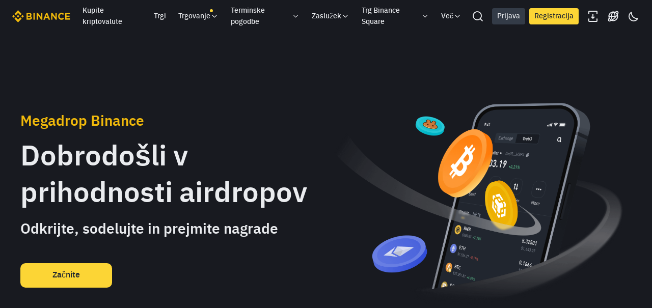

--- FILE ---
content_type: text/html; charset=utf-8
request_url: https://www.binance.com/sl/megadrop
body_size: 67590
content:
<!doctype html>
<html bn-lang="sl" lang="sl" dir="ltr" path-prefix="/sl">
<head>
  <meta name="viewport" content="width=device-width,minimum-scale=1,maximum-scale=1,initial-scale=1,user-scalable=no" /><meta charset="utf-8" /><title data-shuvi-head="true">Binance Megadrop | Binance</title><meta name="description" content="Binance Megadrop | Binance" data-shuvi-head="true" /><meta http-equiv="etag" content="da9920948fa2548fb591e463447fa0d245255e54" /><meta name="msapplication-TileImage" content="https://bin.bnbstatic.com/static/images/bnb-for/brand.png" /><meta name="robots" content="all" /><meta name="sogou_site_verification" content="tKz9Rld4qH" /><meta name="360-site-verification" content="e362348efd31ed6e77bcf0ba4963a6de" /><meta name="google-site-verification" content="yAR4Kf7SbG9jbxFQa0ukYffAp4xuZO3Yieqx90nXNUg" /><link rel="preconnect" href="https://bin.bnbstatic.com" crossorigin="anonymous" /><link rel="preconnect" href="https://public.bnbstatic.com" crossorigin="anonymous" /><link rel="preload" as="fetch" href="https://bin.bnbstatic.com/api/i18n/-/web/cms/sl/megadrop" crossorigin="anonymous" fetchpriority="low" /><link rel="preload" as="script" href="https://public.bnbstatic.com/unpkg/essential/essential@0.3.64.js" /><link rel="preload" as="script" href="https://public.bnbstatic.com/unpkg/vendor/vendor.umd.0.0.13.production.min.16.14.0.js" /><link rel="preload" href="https://bin.bnbstatic.com/static/chunks/layout-0bc7.1b0ec27a.js" as="script" /><link rel="preload" href="https://bin.bnbstatic.com/static/chunks/page-4f74.e13257db.js" as="script" /><link rel="preload" as="script" href="https://bin.bnbstatic.com/static/configs/newbase/common-widget-icon.js" /><link rel="preload" as="script" href="https://public.bnbstatic.com/unpkg/themis/themis@0.0.39.js" /><link rel="preload" as="script" href="https://public.bnbstatic.com/unpkg/common-widget/vendor@1.3.994.min.js" /><link rel="preload" as="script" href="https://public.bnbstatic.com/unpkg/common-widget/utils@1.3.994.min.js" /><link rel="preload" as="script" href="https://public.bnbstatic.com/unpkg/common-widget/data@1.3.994.min.js" /><link rel="preload" as="script" href="https://public.bnbstatic.com/unpkg/common-widget/common@1.3.994.min.js" /><link rel="preload" as="script" href="https://bin.bnbstatic.com/static/webpack-runtime.5d81e8aa.js" /><link rel="preload" as="script" href="https://bin.bnbstatic.com/static/common/framework.40468059.js" /><link rel="preload" as="script" href="https://bin.bnbstatic.com/static/main.5373f58a.js" /><link rel="preload" as="script" href="https://public.bnbstatic.com/unpkg/config/remote-config.js" /><link rel="shortcut icon" href="https://bin.bnbstatic.com/static/images/common/favicon.ico" /><link rel="apple-touch-icon" href="https://bin.bnbstatic.com/static/images/bnb-for/brand.png" /><link rel="icon" href="https://bin.bnbstatic.com/static/images/bnb-for/brand.png" /><script id="OneTrust-sdk" nonce="b1812750-7150-4b2e-a747-979150dafe7b">(function() {const agent = typeof navigator !== 'undefined' ? navigator.userAgent : '';const REGEX_MATCH_CLIENT_TYPE = /BNC\/([0-9.]+) \(([a-zA-Z]+) ([0-9.]+)\)/;const isMiniApp = typeof window !== 'undefined' && window.__NEZHA_BRIDGE__ && !window.__NEZHA_BRIDGE__.postAction;if(REGEX_MATCH_CLIENT_TYPE.test(agent) || isMiniApp){return null;}function getJSON(str) {try {return JSON.parse(str);} catch (e) {return {};}}var AutoBlockScriptMap = getJSON('{"binance.com":"https://cdn.cookielaw.org/consent/e21a0e13-40c2-48a6-9ca2-57738356cdab/OtAutoBlock.js","binance.info":"https://cdn.cookielaw.org/consent/03246444-2043-432d-afae-413a91f535e9/OtAutoBlock.js","binance.me":"https://cdn.cookielaw.org/consent/39df5304-ea83-4bd5-8550-d57bca54d95a/OtAutoBlock.js","binance.bh":"https://cdn.cookielaw.org/consent/0196a4bb-fb7b-7ae6-a24c-893547b9e467/OtAutoBlock.js"}');var SDKStubInfoMap = getJSON('{"binance.com":{"src":"https://cdn.cookielaw.org/scripttemplates/otSDKStub.js","hash":"e21a0e13-40c2-48a6-9ca2-57738356cdab"},"binance.info":{"src":"https://cdn.cookielaw.org/scripttemplates/otSDKStub.js","hash":"03246444-2043-432d-afae-413a91f535e9"},"binance.me":{"src":"https://cdn.cookielaw.org/scripttemplates/otSDKStub.js","hash":"39df5304-ea83-4bd5-8550-d57bca54d95a"}, "binance.bh":{"src":"https://cdn.cookielaw.org/scripttemplates/otSDKStub.js","hash":"0196a4bb-fb7b-7ae6-a24c-893547b9e467"}}');var domain = location.hostname.split('.').slice(-2).join('.');function isString(str) {return str && typeof str === 'string';};var AutoBlockScript = AutoBlockScriptMap[domain];var stubInfo = SDKStubInfoMap[domain] || {};var SDKStubSrc = stubInfo.src;var SDKStubHash = stubInfo.hash;var injectAutoBlock = isString(AutoBlockScript);var injectSDKStub = isString(SDKStubSrc) && isString(SDKStubHash);if (injectAutoBlock) {var script = document.createElement('script');script.src = AutoBlockScript;script.type = 'text/javascript';script.async = false;document.head.appendChild(script);}if (injectSDKStub) {var lang = document.documentElement['bn-lang'] || document.documentElement.lang;var htmlLang = lang && lang.substr(0, 2) || 'en';var script = document.createElement('script');script.src = SDKStubSrc;script.type = 'text/javascript';script.async = false;script.setAttribute('charSet', 'UTF-8');script.setAttribute('data-domain-script', SDKStubHash);script.setAttribute('data-language', htmlLang);document.head.appendChild(script);var s = document.createElement('script');s.type = 'text/javascript';s.innerHTML = 'function OptanonWrapper() {};';s.nonce = 'b1812750-7150-4b2e-a747-979150dafe7b';document.head.appendChild(s);var ss = document.createElement('script');ss.src = 'https://bin.bnbstatic.com/static/one-trust/onetrust-trigger.js';ss.type = 'text/javascript';script.async = false;ss.setAttribute('charSet', 'UTF-8');ss.setAttribute('data-domain-script', SDKStubHash);document.head.appendChild(ss);}}())</script><script id="Reporter-init" nonce="b1812750-7150-4b2e-a747-979150dafe7b">window._bn_reporter = window._bn_reporter || [];window._bn_reporter_version = '4.3.16';function reportEvent(data) {window._bn_reporter.push(data);}reportEvent({key: "init",data: {"packageName":"main-exchange-ui","apiId":"cc1ljun9gpbp8ciciolg","apiDomain":"https://api.saasexch.com","ssr":true,"COMMIT_HEAD":"da9920948fa2548fb591e463447fa0d245255e54","pikaVersion":"0.6.14","traceId":"9c4e5370-0140-428d-8672-2f1cd959a139","analyticsId":"main-exchange-ui,COM,clhkga6qm69500u2reae20nt9"}});const now = Date.now();reportEvent({key: "traceReporter",data: {name: 'PIKA_HTML_ENTRY_START',startTime: now,timestamp: now,id: 1,duration: 0,endTime: now}});window.addEventListener('error', function (event) {try {var _URL, _URL2;var target = event.target || event.srcElement;var isTarget = ['LINK', 'SCRIPT', 'IMG'].indexOf(target.nodeName) !== -1;if (!isTarget) {return;}var link = target.src || target.href;if (window.location.href.indexOf(link) === 0) {return;}var data = {event: {phost: window.location.host,ppath: window.location.pathname,host: (_URL = new URL(link)) === null || _URL === void 0 ? void 0 : _URL.host,path: (_URL2 = new URL(link)) === null || _URL2 === void 0 ? void 0 : _URL2.pathname,net_err_exist: true}};reportEvent({key: "reportMonitorEvent",data: {data: data}});} catch (e) {console.error('static resource monitor', e);}}, true);</script><script src="https://bin.bnbstatic.com/static/sw-load/cache-control-load@0.0.5.js" data-ot-ignore nonce="b1812750-7150-4b2e-a747-979150dafe7b"></script><script src="https://bin.bnbstatic.com/static/js/common-widget/globalthis@0.4.4.min.js" data-ot-ignore nonce="b1812750-7150-4b2e-a747-979150dafe7b"></script><link rel="stylesheet" href="https://bin.bnbstatic.com/static/css/e5c0b5d4.css" /><link rel="stylesheet" href="https://bin.bnbstatic.com/static/css/8bc1beac.chunk.css" /><link rel="stylesheet" href="https://public.bnbstatic.com/unpkg/common-widget/header@1.3.994.css" /><link rel="stylesheet" href="https://public.bnbstatic.com/unpkg/common-widget/footer@1.3.994.css" /><link rel="stylesheet" href="https://public.bnbstatic.com/unpkg/common-widget/extension@1.3.994.css" /><link rel="stylesheet" href="https://public.bnbstatic.com/unpkg/common-widget/vendor@1.3.994.css" /><link rel="stylesheet" href="https://public.bnbstatic.com/unpkg/common-widget/common@1.3.994.css" /><style>body #__APP_HEADER{position:sticky;top:0;z-index:999;}</style><style id="webstudio-universal-uikit-colors" data-shuvi-head="true">body { --color-sell: #F6465D; --color-textSell: #F6465D; --color-sellHover: #FF707E; --color-depthSellBg: #35141D; --color-buy: #0ECB81; --color-textBuy: #0ECB81; --color-buyHover: #32D993; --color-depthBuyBg: #102821; --color-line: #2B3139; --color-outlineHover: #6A4403; --color-primary: #FCD535; --color-primaryHover: #F0B90B; --color-error: #F6465D; --color-errorBg: #35141D; --color-success: #0ECB81; --color-successBg: #102821; --color-disable: #474D57; --color-iconNormal: #848E9C; --color-textWhite: #FFFFFF; --color-textGray: #EAECEF; --color-textBlack: #0B0E11; --color-textPrimary: #EAECEF; --color-textSecondary: #B7BDC6; --color-textThird: #848E9C; --color-textDisabled: #5E6673; --color-textBrand: #F0B90B; --color-textToast: #A37200; --color-bg: #181A20; --color-bg1: #181A20; --color-bg2: #0B0E11; --color-bg3: #2B3139; --color-bg4: #5E6673; --color-bg6: #202630; --color-bg7: #191A1F; --color-popupBg: #1E2329; --color-badgeBg: #2D2A20; --color-selectedBg: #1E2026; --color-gradientBrand: linear-gradient(180deg, #F8D12F 0%, #F0B90B 100%); --color-gradientPrimary: linear-gradient(295.27deg, #15141A 0%, #474D57 84.52%); --color-BasicBg: #181A20; background-color: var(--color-BasicBg); --color-SecondaryBg: #0B0E11; --color-Input: #2B3139; --color-InputLine: #474D57; --color-CardBg: #1E2329; --color-Vessel: #1E2329; --color-Line: #2B3139; --color-DisableBtn: #2B3139; --color-DisabledText: #5E6673; --color-DisableText: #5E6673; --color-TertiaryText: #848E9C; --color-SecondaryText: #B7BDC6; --color-PrimaryText: #EAECEF; color: var(--color-PrimaryText); --color-RedGreenBgText: #FFFFFF; --color-EmphasizeText: #FF693D; --color-TextOnGray: #EAECEF; --color-TextOnYellow: #202630; --color-IconNormal: #848E9C; --color-LiteBg1: #202630; --color-LiteBg2: #191A1F; --color-BtnBg: #FCD535; --color-PrimaryYellow: #F0B90B; --color-TextLink: #F0B90B; --color-TradeBg: #0B0E11; --color-TextToast: #A37200; --color-DepthSellBg: #35141D; --color-SellHover: #FF707E; --color-Sell: #F6465D; --color-TextSell: #F6465D; --color-DepthBuyBg: #102821; --color-BuyHover: #32D993; --color-Buy: #2EBD85; --color-TextBuy: #2EBD85; --color-Error: #F6465D; --color-SuccessBg: #102821; --color-Success: #2EBD85; --color-TagBg: #474D57; --color-Grid: #2B3139; --color-Placeholder: #474D57; --color-ToastBg: #707A8A; --color-TwoColorIcon: #CACED3; --color-ErrorBg: rgba(246, 70, 93, 0.1); --color-BadgeBg: rgba(240,185,11,0.1); --color-Popup: #1E2329; --color-Mask: rgba(0, 0, 0, 0.6); --color-WidgetSecondaryBg: rgba(255, 255, 255, 0.08); --color-ContainerBg: #1E2026; --color-YellowAlpha01: rgba(252, 213, 53, 0.2); --color-YellowAlpha02: rgba(252, 213, 53, 0.2); --color-RedAlpha01: rgba(246, 60, 85, 0.2); --color-RedAlpha02: rgba(246, 60, 85, 0.2); --color-GreenAlpha01: rgba(40, 164, 115, 0.2); --color-GreenAlpha02: rgba(40, 164, 115, 0.2); --color-ChatBg: #181A20; --color-ChatYellow: #8D5F02; --color-LineAlpha: rgba(255, 255, 255, 0.08); --color-WidgetPrimaryBg: rgba(255, 255, 255, 0.1); }</style><style id="header-footer-global-style" data-shuvi-head="true"> #__APP_SIDEBAR { display: none; width: 100%; }</style><style type="text/css" id="b-fonts">@font-face{font-family:'BinancePlex';font-display:swap;src:url('https://bin.bnbstatic.com/static/fonts/bp/BinancePlex-Light.woff2') format('woff2'),url('https://bin.bnbstatic.com/static/fonts/bp/BinancePlex-Light.otf') format('opentype');font-weight:200 300}@font-face{font-family:'BinancePlex';font-display:swap;src:url('https://bin.bnbstatic.com/static/fonts/bp/BinancePlex-Regular.woff2') format('woff2'),url('https://bin.bnbstatic.com/static/fonts/bp/BinancePlex-Regular.otf') format('opentype');font-weight:400}@font-face{font-family:'BinancePlex';font-display:swap;src:url('https://bin.bnbstatic.com/static/fonts/bp/BinancePlex-Medium.woff2') format('woff2'),url('https://bin.bnbstatic.com/static/fonts/bp/BinancePlex-Medium.otf') format('opentype');font-weight:500}@font-face{font-family:'BinancePlex';font-display:swap;src:url('https://bin.bnbstatic.com/static/fonts/bp/BinancePlex-SemiBold.woff2') format('woff2'),url('https://bin.bnbstatic.com/static/fonts/bp/BinancePlex-SemiBold.otf') format('opentype');font-weight:600}@font-face{font-family:'BinancePlex';font-display:swap;src:url('https://bin.bnbstatic.com/static/fonts/bp/BinancePlex-Bold.woff2') format('woff2'),url('https://bin.bnbstatic.com/static/fonts/bp/BinancePlex-Bold.otf') format('opentype');font-weight:700 800}@font-face{font-family:'BinancePlex';font-display:swap;src:url('https://bin.bnbstatic.com/static/fonts/bp/BinancePlex-Black.woff2') format('woff2'),url('https://bin.bnbstatic.com/static/fonts/bp/BinancePlex-Black.otf') format('opentype');font-weight:900}html body,body{font-family:BinancePlex,Arial,sans-serif!important}</style>
</head>
<body>
  <div id="__APP_TOP_PORTAL"></div><div id="__APP_HEADER"><div class="_CWC"><div class="theme-root dark _CWC common-widget-provider"><header class="header-container hidden-in-bnc-app common-widget-css_wrap theme-root bg1 dark-color"><div class="header-leftside menu-aim-enabled"><a class="logo-link" href="https://www.binance.com/sl"><img height="64" src="[data-uri]"/></a><div class="header-menu-item rwd-1024-hide-flex"><a class="header-menu-item_view typography-Subtitle4" id="ba-tableMarkets" href="https://www.binance.com/sl/markets/overview">Trgi</a></div><div class="header-menu-item header-dropdown-menu rwd-1024-hide-flex header-menu-align_frist"><span id="ba-trade" class="header-menu-item_view typography-Subtitle4">Trgovanje<svg class="bn-svg header-menu-item_dropdown-icon" viewBox="0 0 24 24" xmlns="http://www.w3.org/2000/svg"><path d="M11.432 15.698a.9.9 0 001.205-.061l6-6 .061-.069a.9.9 0 00-1.266-1.266l-.069.061L12 13.727 6.637 8.363a.9.9 0 00-1.274 1.274l6 6 .069.061z" fill="currentColor"></path></svg></span></div><div class="header-menu-item header-dropdown-menu rwd-1024-hide-flex center"><a class="header-menu-item_view typography-Subtitle4" id="ba-Square" href="https://www.binance.com/sl/square">Trg Binance Square<svg class="bn-svg header-menu-item_dropdown-icon" viewBox="0 0 24 24" xmlns="http://www.w3.org/2000/svg"><path d="M11.432 15.698a.9.9 0 001.205-.061l6-6 .061-.069a.9.9 0 00-1.266-1.266l-.069.061L12 13.727 6.637 8.363a.9.9 0 00-1.274 1.274l6 6 .069.061z" fill="currentColor"></path></svg></a></div></div></header><div class="header-global-js-top-alert"><div class="header-global-js-top-alert__inner" id="header_global_js_wxgy34nj"></div></div></div></div></div><div id="__APP"><style data-emotion-css="1xbtl1n">body{width:100vw;}#__APP{width:100vw;height:100% !important;overflow-x:hidden;overflow-y:visible;}.checked > [data-drop] svg{-webkit-transform:rotate(180deg);-ms-transform:rotate(180deg);transform:rotate(180deg);}html[dir='rtl'] .icon-dir{-webkit-transform:rotateY(180deg);-ms-transform:rotateY(180deg);transform:rotateY(180deg);}</style><style data-emotion-css="vurnku">.css-vurnku{box-sizing:border-box;margin:0;min-width:0;}</style><div class="bg-bg1 css-vurnku"><style data-emotion-css="1x9tkbl">html{overflow:-moz-hidden-unscrollable;height:100%;}body{margin:0;width:100vw;min-height:auto !important;overflow-x:hidden !important;overflow-y:auto;-ms-overflow-style:none;-webkit-overflow-scrolling:touch;height:auto;}@-moz-document url-prefix(){body{height:inherit;}}#__next,#__APP{width:100vw;overflow-x:hidden;}body #__APP{height:auto;min-height:auto;}a,a:active,a:visited{-webkit-text-decoration:none;text-decoration:none;}input{font-family:inherit;}input::-webkit-input-placeholder{font-style:normal !important;}input::-moz-placeholder{font-style:normal !important;}input:-ms-input-placeholder{font-style:normal !important;}input::placeholder{font-style:normal !important;}.mica-lazy-img{position:relative;overflow:hidden;background-color:rgba(0,0,0,0.03);}.mica-lazy-img[data-round='true']{border-radius:50%;}.mica-lazy-img[data-mask='true']:hover::after{content:'';position:absolute;left:0;right:0;top:0;bottom:0;background-color:rgba(0,0,0,0.08);}</style><style data-emotion-css="uym9vf">html{line-height:1.15;-webkit-text-size-adjust:100%;}body{margin:0;}main{display:block;}h1{font-size:2em;margin:0.67em 0;}hr{box-sizing:content-box;height:0;overflow:visible;}pre{font-family:monospace,monospace;font-size:1em;}a{background-color:transparent;}abbr[title]{border-bottom:none;-webkit-text-decoration:underline;text-decoration:underline;-webkit-text-decoration:underline dotted;text-decoration:underline dotted;}b,strong{font-weight:bolder;}code,kbd,samp{font-family:monospace,monospace;font-size:1em;}small{font-size:80%;}sub,sup{font-size:75%;line-height:0;position:relative;vertical-align:baseline;}sub{bottom:-0.25em;}sup{top:-0.5em;}img{border-style:none;}button,input,optgroup,select,textarea{font-family:inherit;font-size:100%;line-height:1.15;margin:0;}button,input{overflow:visible;}button,select{text-transform:none;}button,[type="button"],[type="reset"],[type="submit"]{-webkit-appearance:button;}button::-moz-focus-inner,[type="button"]::-moz-focus-inner,[type="reset"]::-moz-focus-inner,[type="submit"]::-moz-focus-inner{border-style:none;padding:0;}button:-moz-focusring,[type="button"]:-moz-focusring,[type="reset"]:-moz-focusring,[type="submit"]:-moz-focusring{outline:1px dotted ButtonText;}fieldset{padding:0.35em 0.75em 0.625em;}legend{box-sizing:border-box;color:inherit;display:table;max-width:100%;padding:0;white-space:normal;}progress{vertical-align:baseline;}textarea{overflow:auto;}[type="checkbox"],[type="radio"]{box-sizing:border-box;padding:0;}[type="number"]::-webkit-inner-spin-button,[type="number"]::-webkit-outer-spin-button{height:auto;}[type="search"]{-webkit-appearance:textfield;outline-offset:-2px;}[type="search"]::-webkit-search-decoration{-webkit-appearance:none;}::-webkit-file-upload-button{-webkit-appearance:button;font:inherit;}details{display:block;}summary{display:list-item;}template{display:none;}[hidden]{display:none;}#__APP{width:100vw;height:100vh;overflow-x:hidden;overflow-y:auto;box-sizing:border-box;-webkit-tap-highlight-color:transparent;}html[dir='rtl'] .mirror{-webkit-transform:rotateY(180deg);-ms-transform:rotateY(180deg);transform:rotateY(180deg);}.rc-table.bordered table{border-collapse:collapse;}.rc-table.bordered th,.rc-table.bordered td{border:1px solid #e9e9e9;}.rc-table{font-size:12px;color:#666;-webkit-transition:opacity 0.3s ease;transition:opacity 0.3s ease;position:relative;line-height:1.5;overflow:hidden;}.rc-table .rc-table-scroll{overflow:auto;}.rc-table .rc-table-scroll table{width:auto;min-width:100%;}.rc-table .rc-table-header{overflow:hidden;background:#f7f7f7;}.rc-table-fixed-header .rc-table-body{background:#fff;position:relative;}.rc-table-fixed-header .rc-table-body-inner{height:100%;overflow:scroll;}.rc-table-fixed-header .rc-table-scroll .rc-table-header{padding-bottom:20px;margin-bottom:-20px;overflow:scroll;box-sizing:border-box;}.rc-table-hide-scrollbar{-webkit-scrollbar-color:transparent transparent;-moz-scrollbar-color:transparent transparent;-ms-scrollbar-color:transparent transparent;scrollbar-color:transparent transparent;}.rc-table-hide-scrollbar::-webkit-scrollbar{background-color:transparent;}.rc-table-fixed-columns-in-body{visibility:hidden;pointer-events:none;}.rc-table .rc-table-title{padding:12px 16px;border-top:1px solid #e9e9e9;}.rc-table .rc-table-content{position:relative;}.rc-table .rc-table-footer{padding:12px 16px;border-bottom:1px solid #e9e9e9;}.rc-table .rc-table-placeholder{padding:12px 16px;background:#fff;border-bottom:1px solid #e9e9e9;text-align:center;position:relative;}.rc-table .rc-table-placeholder-fixed-columns{position:absolute;bottom:0;width:100%;background:transparent;pointer-events:none;}.rc-table table{width:100%;border-collapse:collapse;text-align:left;}.rc-table th{background:#F9F9FA;color:#848E9C;font-size:12px;font-weight:normal;-webkit-transition:background .3s ease;transition:background .3s ease;}.rc-table td{border-bottom:1px solid #EAECEF;background-color:#fff;color:#212833;font-size:14px;}.rc-table tr{-webkit-transition:all .3s ease;transition:all .3s ease;}.rc-table th,.rc-table td{padding:12px 16px;white-space:nowrap;}.rc-table-expand-icon-col{width:34px;}.rc-table-row-expand-icon,.rc-table-expanded-row-expand-icon{cursor:pointer;display:inline-block;width:16px;height:16px;text-align:center;line-height:16px;border:1px solid #e9e9e9;-webkit-user-select:none;-moz-user-select:none;-ms-user-select:none;-webkit-user-select:none;-moz-user-select:none;-ms-user-select:none;user-select:none;background:#fff;}.rc-table-row-spaced,.rc-table-expanded-row-spaced{visibility:hidden;}.rc-table-row-spaced:after,.rc-table-expanded-row-spaced:after{content:'.';}.rc-table-row-expanded:after,.rc-table-expanded-row-expanded:after{content:'-';}.rc-table-row-collapsed:after,.rc-table-expanded-row-collapsed:after{content:'+';}tr.rc-table-expanded-row{background:#f7f7f7;}tr.rc-table-expanded-row:hover{background:#f7f7f7;}.rc-table-column-hidden{display:none;}.rc-table-prev-columns-page,.rc-table-next-columns-page{cursor:pointer;color:#666;z-index:1;}.rc-table-prev-columns-page:hover,.rc-table-next-columns-page:hover{color:#2db7f5;}.rc-table-prev-columns-page-disabled,.rc-table-next-columns-page-disabled{cursor:not-allowed;color:#999;}.rc-table-prev-columns-page-disabled:hover,.rc-table-next-columns-page-disabled:hover{color:#999;}.rc-table-prev-columns-page{margin-right:8px;}.rc-table-prev-columns-page:before{content:'<';}.rc-table-next-columns-page{float:right;}.rc-table-next-columns-page:before{content:'>';}.rc-table-fixed-left,.rc-table-fixed-right{position:absolute;top:0;overflow:hidden;}.rc-table-fixed-left table,.rc-table-fixed-right table{width:auto;background:#fff;}.rc-table-fixed-left{left:0;border-right:1px solid #EAECEF;}.rc-table-fixed-left .rc-table-body-inner{margin-right:-20px;padding-right:20px;}.rc-table-fixed-header .rc-table-fixed-left .rc-table-body-inner{padding-right:0;}.rc-table-fixed-right{right:0;border-left:1px solid #EAECEF;}.rc-table-fixed-right .rc-table-expanded-row{color:transparent;pointer-events:none;}.rc-table.rc-table-scroll-position-left .rc-table-fixed-left{box-shadow:none;}.rc-table.rc-table-scroll-position-right .rc-table-fixed-right{box-shadow:none;}.rc-table-row-cell-ellipsis{text-overflow:ellipsis;white-space:nowrap;overflow:hidden;}.rc-table-row-cell-break-word{word-wrap:break-word;word-break:break-word;}.rc-table-layout-fixed table{table-layout:fixed;}.rc-table .rc-table-placeholder{border-bottom:none;}.rc-table .rc-table-placeholder .rc-table-cell{border-bottom:none;}td.rc-table-cell-fix-left,td.rc-table-cell-fix-right{background-clip:padding-box;}td.rc-table-cell-fix-left::after,td.rc-table-cell-fix-right::after{content:'';position:absolute;left:0;bottom:-1px;width:100%;height:1px;background:#EAECEF;}</style><style data-emotion-css="tq0shg">.css-tq0shg{box-sizing:border-box;margin:0;min-width:0;display:-webkit-box;display:-webkit-flex;display:-ms-flexbox;display:flex;-webkit-flex-direction:column;-ms-flex-direction:column;flex-direction:column;min-height:100vh;}</style><div class="css-tq0shg"><style data-emotion-css="1wr4jig">.css-1wr4jig{box-sizing:border-box;margin:0;min-width:0;display:-webkit-box;display:-webkit-flex;display:-ms-flexbox;display:flex;-webkit-flex-direction:column;-ms-flex-direction:column;flex-direction:column;-webkit-flex:1;-ms-flex:1;flex:1;}</style><main class="css-1wr4jig"><div class="bn-flex megadrop relative flex-col items-center justify-center mobile:px-4 tablet:px-6 "><div class="bn-flex module flex flex-row gap-6 mobile:flex-col-reverse mobile:gap-10 tablet:flex-col-reverse tablet:gap-10 "><div class="bn-flex megadrop-title-warper flex-1 flex-col "><div class="bn-flex megadrop-module-title">Megadrop Binance</div><div class="bn-flex megadrop-module-sub-title">Dobrodošli v prihodnosti airdropov</div><div class="bn-flex megadrop-module-desc">Odkrijte, sodelujte in prejmite nagrade</div><div class="bn-flex megadrop-module-button-wrap"><div class="bn-flex megadrop-module-button">Začnite</div></div></div><div class="bn-flex flex-1"><img role="img" aria-label="image" alt="image" class="bn-lazy-img w-full" src="https://bin.bnbstatic.com/static/com/megadrop/top-bg.png" data-src="https://bin.bnbstatic.com/static/com/megadrop/top-bg.png"/></div></div><div class="bn-flex module-2"><div class="bn-flex module-2-title">Kako sodelovati pri Megadrop?</div><div class="bn-flex module-panel-wrapper flex flex-wrap gap-12 mobile:gap-6 tablet:gap-6 "><div class="bn-flex module-panel flex-col"><img role="img" aria-label="image" alt="image" class="bn-lazy-img module-panel-img" src="https://bin.bnbstatic.com/static/com/megadrop/img-1.png" data-src="https://bin.bnbstatic.com/static/com/megadrop/img-1.png"/><div class="bn-flex module-panel-desc">Zaklepanje BNB: Naročite se na določeno obdobje v Enostavnem zaslužku, da zberete točke.</div></div><div class="bn-flex module-panel flex-col"><img role="img" aria-label="image" alt="image" class="bn-lazy-img module-panel-img" src="https://bin.bnbstatic.com/static/com/megadrop/img-2.png" data-src="https://bin.bnbstatic.com/static/com/megadrop/img-2.png"/><div class="bn-flex module-panel-desc">Dokončajte naloge Web3: Sodelujte v nalogah Web3, da povečate svoje nagrade v airdropu.</div></div><div class="bn-flex module-panel flex-col"><img role="img" aria-label="image" alt="image" class="bn-lazy-img module-panel-img" src="https://bin.bnbstatic.com/static/com/megadrop/img-3.png" data-src="https://bin.bnbstatic.com/static/com/megadrop/img-3.png"/><div class="bn-flex module-panel-desc">Prislužite si nagrade: Prejmite nove žetonske nagrade, sorazmerne z vašim zbranim rezultatom.</div></div></div></div><div class="bn-flex module-faq"><div class="bn-flex module-faq-item module-faq-item-hidden"><div class="bn-flex module-faq-item-q"><div class="bn-flex module-faq-item-q-icon">1</div><div class="bn-flex module-faq-item-q-text">Kaj je Megadrop Binance?</div><div class="bn-flex module-faq-item-q-icon2">+</div></div><div class="bn-flex module-faq-item-a">Binance Megadrop je nova platforma za predstavljanje žetonov, ki brez težav združuje enostavni zaslužek Binance in denarnico Web3 Binance ter preoblikuje izkušnjo airdropa. Megadrop uporabnikom omogoča zgodnji dostop do izbranih projektov Web3, še preden so ti uvrščeni na seznam platforme Binance.</div></div><div class="bn-flex module-faq-item module-faq-item-hidden"><div class="bn-flex module-faq-item-q"><div class="bn-flex module-faq-item-q-icon">2</div><div class="bn-flex module-faq-item-q-text">Kako lahko zaklenem sredstva BNB in si prislužim točke?</div><div class="bn-flex module-faq-item-q-icon2">+</div></div><div class="bn-flex module-faq-item-a">Obiščite stran za zaklenjene produkte enostavnega zaslužka BNB in sledite navodilom za vključitev svojih sredstev BNB na zaklenjene produkte. Vaš rezultat zaklenjenega BNB bo odvisen od količine vključenih BNB in dolžine obdobja vključitve. Daljše vključitve prinašajo višje število točk in posledično višje nagrade. Za več podrobnosti obiščite stran Megadrop v aplikaciji Binance in si oglejte obvestilo.</div></div><div class="bn-flex module-faq-item module-faq-item-hidden"><div class="bn-flex module-faq-item-q"><div class="bn-flex module-faq-item-q-icon">3</div><div class="bn-flex module-faq-item-q-text">Kako opravim naloge Web3, da izboljšam svoj rezultat?</div><div class="bn-flex module-faq-item-q-icon2">+</div></div><div class="bn-flex module-faq-item-a">Obiščite stran Megadrop, kjer boste na strani s podrobnostmi o projektu našli uvod v nalogo. Tam si lahko ogledate vodnike in začnete opravljati naloge Web3.</div></div><div class="bn-flex module-faq-item module-faq-item-hidden"><div class="bn-flex module-faq-item-q"><div class="bn-flex module-faq-item-q-icon">4</div><div class="bn-flex module-faq-item-q-text">Kaj je denarnica Binance Web3?</div><div class="bn-flex module-faq-item-q-icon2">+</div></div><div class="bn-flex module-faq-item-a">Binance Web3 Wallet je samostojna kriptodenarnica znotraj aplikacije Binance, zasnovana za opolnomočenje uporabnikov na področju decentraliziranih financ (DeFi). Služi kot digitalni prehod do aplikacij, ki temeljijo na verigi blokov (dApps), uporabnikom ponuja varno in poenostavljeno metodo za upravljanje njihovih kriptovalut, izvajanje zamenjav žetonov v več verigah, ustvarjanje donosov in interakcijo z različnimi platformami verige blokov.</div></div></div></div></main></div></div></div><div id="__APP_FOOTER"><div class="_CWC"><div class="theme-root dark _CWC common-widget-provider"><footer class="hidden-in-bnc-app footer-wrapper dark-color common-widget-css_wrap theme-root"><div class="footer-content"><div class="footer-community"><h3 class="footer-navlist-title">Skupnost</h3><div class="footer-icongroup"><a href="https://discord.gg/jE4wt8g2H2" target="_self"><svg class="footer-icon" xmlns="http://www.w3.org/2000/svg" fill="currentColor"><use xlink:href="#icon-h-discord"></use></svg></a><a href="https://www.binance.com/sl/community" target="_self"><svg class="footer-icon" xmlns="http://www.w3.org/2000/svg" fill="currentColor"><use xlink:href="#icon-social-telegram-f"></use></svg></a><a href="https://www.tiktok.com/@binance?lang=en" target="_self"><svg class="footer-icon" xmlns="http://www.w3.org/2000/svg" fill="currentColor"><use xlink:href="#icon-h-tiktok"></use></svg></a><a href="https://www.facebook.com/binance" target="_self"><svg class="footer-icon" xmlns="http://www.w3.org/2000/svg" fill="currentColor"><use xlink:href="#icon-h-facebook"></use></svg></a><a href="https://twitter.com/binance" target="_self"><svg class="footer-icon" xmlns="http://www.w3.org/2000/svg" fill="currentColor"><use xlink:href="#icon-social-x-f"></use></svg></a><a href="https://www.reddit.com/r/binance" target="_self"><svg class="footer-icon" xmlns="http://www.w3.org/2000/svg" fill="currentColor"><use xlink:href="#icon-h-reddit"></use></svg></a><a href="https://www.instagram.com/Binance/" target="_self"><svg class="footer-icon" xmlns="http://www.w3.org/2000/svg" fill="currentColor"><use xlink:href="#icon-h-instagram"></use></svg></a><a href="https://coinmarketcap.com/exchanges/binance/" target="_self"><svg class="footer-icon" xmlns="http://www.w3.org/2000/svg" fill="currentColor"><use xlink:href="#icon-h-coinmarketcap"></use></svg></a><a href="https://www.youtube.com/binanceyoutube" target="_self"><svg class="footer-icon" xmlns="http://www.w3.org/2000/svg" fill="currentColor"><use xlink:href="#icon-h-youtube"></use></svg></a><a href="https://www.whatsapp.com/channel/0029VarQ6LL6rsQq7nwhmn1y" target="_self"><svg class="footer-icon" xmlns="http://www.w3.org/2000/svg" fill="currentColor"><use xlink:href="#icon-social-whatsapp"></use></svg></a><a href="https://www.binance.com/sl/community" target="_self"><svg class="footer-icon" xmlns="http://www.w3.org/2000/svg" fill="currentColor"><use xlink:href="#icon-more-f"></use></svg></a></div></div><div class="footer-navlist"><div class="footer-navlist-group"><div class="footer-navlist-sub"><h3 class="footer-navlist-title">O nas<div class="footer-navlist-expand-icon"><svg viewBox="0 0 24 24" xmlns="http://www.w3.org/2000/svg" class="bn-svg"><path d="M11.1 19.5v-6.6H4.5a.9.9 0 010-1.8h6.6V4.5a.9.9 0 011.8 0v6.6h6.6l.092.005a.9.9 0 010 1.79l-.092.005h-6.6v6.6a.9.9 0 01-1.8 0z" fill="currentColor"></path></svg></div></h3><ul class="footer-navlist-item-list"><li class="footer-navlist-item"><a id="footer_menu_item_ba-About" href="https://www.binance.com/sl/about" target="_self" class="typography-Body3 color-textprimary">O družbi</a></li><li class="footer-navlist-item"><a id="footer_menu_item_ba-joinUs" href="https://www.binance.com/sl/careers" target="_self" class="typography-Body3 color-textprimary">Zaposlitev</a></li><li class="footer-navlist-item"><a id="footer_menu_item_ba-Announcement" href="https://www.binance.com/sl/support/announcement" target="_self" class="typography-Body3 color-textprimary">Obvestila</a></li><li class="footer-navlist-item"><a id="footer_menu_item_ba-news" href="https://www.binance.com/sl/square/news/all" target="_self" class="typography-Body3 color-textprimary">Novice</a></li><li class="footer-navlist-item"><a id="footer_menu_item_ba-Press" href="https://www.binance.com/sl/press" target="_self" class="typography-Body3 color-textprimary">Mediji</a></li><li class="footer-navlist-item"><a id="footer_menu_item_footer-legal" href="https://www.binance.com/sl/legal/home" target="_self" class="typography-Body3 color-textprimary">Pravno</a></li><li class="footer-navlist-item"><a id="footer_menu_item_ba-Terms" href="https://www.binance.com/sl/terms" target="_self" class="typography-Body3 color-textprimary">Pogoji uporabe</a></li><li class="footer-navlist-item"><a id="footer_menu_item_ba-Privacy" href="https://www.binance.com/sl/about-legal/privacy-portal" target="_self" class="typography-Body3 color-textprimary">Zasebnost</a></li><li class="footer-navlist-item"><a id="footer_menu_item_footer-building-trust" href="https://www.binance.com/sl/land/building_trust" target="_self" class="typography-Body3 color-textprimary">Gradnja sklada</a></li><li class="footer-navlist-item"><a id="footer_menu_item_ba-binanceBlog" href="https://www.binance.com/en/blog" target="_self" class="typography-Body3 color-textprimary">Blog</a></li><li class="footer-navlist-item"><a id="footer_menu_item_ba-Community" href="https://www.binance.com/sl/community" target="_self" class="typography-Body3 color-textprimary">Skupnost</a></li><li class="footer-navlist-item"><a id="footer_menu_item_ba-risk-warning" href="https://www.binance.com/sl/risk-warning" target="_self" class="typography-Body3 color-textprimary">Opozorilo o tveganju</a></li><li class="footer-navlist-item"><a id="footer_menu_item_ba-Notices" href="https://www.binance.com/sl/support/list/notices" target="_self" class="typography-Body3 color-textprimary">Obvestila</a></li><li class="footer-navlist-item"><a id="footer_menu_item_ba-Download" href="https://www.binance.com/sl/download" target="_self" class="typography-Body3 color-textprimary">Prenosi</a></li><li class="footer-navlist-item"><a id="footer_menu_item_ba-Desktop Application" href="https://www.binance.com/sl/desktop-download" target="_self" class="typography-Body3 color-textprimary">Aplikacija na namizju</a></li><li class="footer-navlist-item"><a id="footer_menu_item_ba-whistleblowing" href="https://www.binance.com/sl/whistleblowing/welcome" target="_self" class="typography-Body3 color-textprimary">Varen notranji komunikacijski kanal</a></li></ul></div></div><div class="footer-navlist-group"><div class="footer-navlist-sub"><h3 class="footer-navlist-title">Produkti<div class="footer-navlist-expand-icon"><svg viewBox="0 0 24 24" xmlns="http://www.w3.org/2000/svg" class="bn-svg"><path d="M11.1 19.5v-6.6H4.5a.9.9 0 010-1.8h6.6V4.5a.9.9 0 011.8 0v6.6h6.6l.092.005a.9.9 0 010 1.79l-.092.005h-6.6v6.6a.9.9 0 01-1.8 0z" fill="currentColor"></path></svg></div></h3><ul class="footer-navlist-item-list"><li class="footer-navlist-item"><a id="footer_menu_item_ba-Exchange" href="https://www.binance.com/sl/trade" target="_self" class="typography-Body3 color-textprimary">Borza</a></li><li class="footer-navlist-item"><a id="footer_menu_item_ba-creditCard" href="https://www.binance.com/sl/crypto/buy" target="_self" class="typography-Body3 color-textprimary">Kupite kriptovalute</a></li><li class="footer-navlist-item"><a id="footer_menu_item_ba-Binance Pay" href="https://www.binance.com/sl/my/wallet/account/payment" target="_self" class="typography-Body3 color-textprimary">Pay</a></li><li class="footer-navlist-item"><a id="footer_menu_item_ba-crypto-payments" href="https://pay.binance.com/sl" target="_self" class="typography-Body3 color-textprimary">Kripto plačila</a></li><li class="footer-navlist-item"><a id="footer_menu_item_ba-binance-junior" href="https://www.binance.com/sl/binance-junior" target="_self" class="typography-Body3 color-textprimary">Binance Junior</a></li><li class="footer-navlist-item"><a id="footer_menu_item_ba-card" href="https://www.binance.com/sl/cards/dashboard" target="_self" class="typography-Body3 color-textprimary">Kartica</a></li><li class="footer-navlist-item"><a id="footer_menu_item_ba-Academy" href="https://academy.binance.com/en" target="_self" class="typography-Body3 color-textprimary">Academy</a></li><li class="footer-navlist-item"><a id="footer_menu_item_ba-live" href="https://www.binance.com/sl/live" target="_self" class="typography-Body3 color-textprimary">V živo</a></li><li class="footer-navlist-item"><a id="footer_menu_item_ba-GiftCard" href="https://www.binance.com/sl/gift-card" target="_self" class="typography-Body3 color-textprimary">Darilna kartica</a></li><li class="footer-navlist-item"><a id="footer_menu_item_ba-launchpad-launchpool" href="https://www.binance.com/sl/launchpool" target="_self" class="typography-Body3 color-textprimary">Launchpool</a></li><li class="footer-navlist-item"><a id="footer_menu_item_ba-auto-invest" href="https://www.binance.com/sl/auto-invest" target="_self" class="typography-Body3 color-textprimary">Samodejna naložba</a></li><li class="footer-navlist-item"><a id="footer_menu_item_ba-eth2" href="https://www.binance.com/sl/eth2" target="_self" class="typography-Body3 color-textprimary">Zastavljanje ETH</a></li><li class="footer-navlist-item"><a id="footer_menu_item_ba-NFT" href="https://www.binance.com/sl/nft/home" target="_self" class="typography-Body3 color-textprimary">NFT</a></li><li class="footer-navlist-item"><a id="footer_menu_item_BABT" href="https://www.binance.com/sl/BABT?source=footer" target="_self" class="typography-Body3 color-textprimary">BABT</a></li><li class="footer-navlist-item"><a id="footer_menu_item_ba-Research" href="https://www.binance.com/sl/research" target="_self" class="typography-Body3 color-textprimary">Raziskave</a></li><li class="footer-navlist-item"><a id="footer_menu_item_ba-Charity" href="https://www.binance.charity" target="_self" class="typography-Body3 color-textprimary">Dobrodelnost</a></li></ul></div></div><div class="footer-navlist-group"><div class="footer-navlist-sub"><h3 class="footer-navlist-title">Poslovno<div class="footer-navlist-expand-icon"><svg viewBox="0 0 24 24" xmlns="http://www.w3.org/2000/svg" class="bn-svg"><path d="M11.1 19.5v-6.6H4.5a.9.9 0 010-1.8h6.6V4.5a.9.9 0 011.8 0v6.6h6.6l.092.005a.9.9 0 010 1.79l-.092.005h-6.6v6.6a.9.9 0 01-1.8 0z" fill="currentColor"></path></svg></div></h3><ul class="footer-navlist-item-list"><li class="footer-navlist-item"><a id="footer_menu_item_ba-applyP2P" href="https://c2c.binance.com/sl/merchantApplication" target="_self" class="typography-Body3 color-textprimary">Prijava za trgovalce P2P</a></li><li class="footer-navlist-item"><a id="footer_menu_item_ba-p2pro" href="https://p2p.binance.com/sl/p2pro" target="_self" class="typography-Body3 color-textprimary">Aplikacija trgovalcev P2Pro</a></li><li class="footer-navlist-item"><a id="footer_menu_item_ba-ListingApplication" href="https://www.binance.com/sl/my/coin-apply" target="_self" class="typography-Body3 color-textprimary">Prijava za kotacijo</a></li><li class="footer-navlist-item"><a id="footer_menu_item_ba-institutional" href="https://www.binance.com/sl/vip-institutional-services" target="_self" class="typography-Body3 color-textprimary">Storitve za ustanove in VIP</a></li><li class="footer-navlist-item"><a id="footer_menu_item_ba-Labs" href="https://labs.binance.com/" target="_self" class="typography-Body3 color-textprimary">Laboratoriji</a></li><li class="footer-navlist-item"><a id="footer_menu_item_header-title-bifinity" href="https://www.binance.com/sl/binance-connect" target="_self" class="typography-Body3 color-textprimary">Binance Connect</a></li></ul></div><div class="footer-navlist-sub"><h3 class="footer-navlist-title">Poučite se<div class="footer-navlist-expand-icon"><svg viewBox="0 0 24 24" xmlns="http://www.w3.org/2000/svg" class="bn-svg"><path d="M11.1 19.5v-6.6H4.5a.9.9 0 010-1.8h6.6V4.5a.9.9 0 011.8 0v6.6h6.6l.092.005a.9.9 0 010 1.79l-.092.005h-6.6v6.6a.9.9 0 01-1.8 0z" fill="currentColor"></path></svg></div></h3><ul class="footer-navlist-item-list"><li class="footer-navlist-item"><a id="footer_menu_item_ba-learn-earn-title" href="https://academy.binance.com/en/learn-and-earn" target="_self" class="typography-Body3 color-textprimary">Naučite se in zaslužite</a></li><li class="footer-navlist-item"><a id="footer_menu_item_ba-footer-pricepage" href="https://www.binance.com/sl/price" target="_self" class="typography-Body3 color-textprimary">Preverite cene kriptovalut</a></li><li class="footer-navlist-item"><a id="footer_menu_item_footer_bitcoin_price" href="https://www.binance.com/sl/price/bitcoin" target="_self" class="typography-Body3 color-textprimary">Cena bitcoina</a></li><li class="footer-navlist-item"><a id="footer_menu_item_footer_ethereum_price" href="https://www.binance.com/sl/price/ethereum" target="_self" class="typography-Body3 color-textprimary">Cena ethereuma</a></li><li class="footer-navlist-item"><a id="footer_menu_item_footer_price_predictions" href="https://www.binance.com/sl/price-prediction" target="_self" class="typography-Body3 color-textprimary">Preverite napovedi cen kriptovalut</a></li><li class="footer-navlist-item"><a id="footer_menu_item_footer_bitcoin_price_prediction" href="https://www.binance.com/sl/price-prediction/bitcoin" target="_self" class="typography-Body3 color-textprimary">Napoved cene bitcoina</a></li><li class="footer-navlist-item"><a id="footer_menu_item_footer_ethereum_price_prediction" href="https://www.binance.com/sl/price-prediction/ethereum" target="_self" class="typography-Body3 color-textprimary">Napoved cene ethereuma</a></li><li class="footer-navlist-item"><a id="footer_menu_item_ba-eth-upgrade-pectra" href="https://www.binance.com/sl/ethereum-upgrade" target="_self" class="typography-Body3 color-textprimary">Nadgradnja platforme Ethereum (Pectra)</a></li><li class="footer-navlist-item"><a id="footer_menu_item_ba-buy-bitcoin" href="https://www.binance.com/sl/how-to-buy/bitcoin" target="_self" class="typography-Body3 color-textprimary">Kupite bitcoin</a></li><li class="footer-navlist-item"><a id="footer_menu_item_ba-buybnb" href="https://www.binance.com/sl/how-to-buy/bnb" target="_self" class="typography-Body3 color-textprimary">Kupite BNB</a></li><li class="footer-navlist-item"><a id="footer_menu_item_ba-buyRipple" href="https://www.binance.com/sl/how-to-buy/xrp" target="_self" class="typography-Body3 color-textprimary">Kupite XRP</a></li><li class="footer-navlist-item"><a id="footer_menu_item_ba-buydogecoin" href="https://www.binance.com/sl/how-to-buy/dogecoin" target="_self" class="typography-Body3 color-textprimary">Kupite dogecoin</a></li><li class="footer-navlist-item"><a id="footer_menu_item_ba-buyEthereum" href="https://www.binance.com/sl/how-to-buy/ethereum" target="_self" class="typography-Body3 color-textprimary">Kupite ethereum</a></li><li class="footer-navlist-item"><a id="footer_menu_item_ba-BuyTradable" href="https://www.binance.com/sl/altcoins/tradable" target="_self" class="typography-Body3 color-textprimary">Kupite altcoine, s katerimi je mogoče trgovati</a></li></ul></div></div><div class="footer-navlist-group"><div class="footer-navlist-sub"><h3 class="footer-navlist-title">Storitve<div class="footer-navlist-expand-icon"><svg viewBox="0 0 24 24" xmlns="http://www.w3.org/2000/svg" class="bn-svg"><path d="M11.1 19.5v-6.6H4.5a.9.9 0 010-1.8h6.6V4.5a.9.9 0 011.8 0v6.6h6.6l.092.005a.9.9 0 010 1.79l-.092.005h-6.6v6.6a.9.9 0 01-1.8 0z" fill="currentColor"></path></svg></div></h3><ul class="footer-navlist-item-list"><li class="footer-navlist-item"><a id="footer_menu_item_ba-Affiliate" href="https://www.binance.com/sl/activity/referral?stopRedirectToActivity=true" target="_self" class="typography-Body3 color-textprimary">Affiliate</a></li><li class="footer-navlist-item"><a id="footer_menu_item_ba-referral" href="https://www.binance.com/sl/activity/referral" target="_self" class="typography-Body3 color-textprimary">Napotitev</a></li><li class="footer-navlist-item"><a id="footer_menu_item_ba-binanceCoin" href="https://www.binance.com/sl/bnb" target="_self" class="typography-Body3 color-textprimary">BNB</a></li><li class="footer-navlist-item"><a id="footer_menu_item_ba-otctrading" href="https://www.binance.com/sl/otc" target="_self" class="typography-Body3 color-textprimary">Trgovanje OTC</a></li><li class="footer-navlist-item"><a id="footer_menu_item_landing-data-title" href="https://data.binance.vision" target="_self" class="typography-Body3 color-textprimary">Zgodovinski tržni podatki</a></li><li class="footer-navlist-item"><a id="footer_menu_item_footer-trading-insight" href="https://www.binance.com/sl/trading_insight/glass?id=22&amp;token=BTC" target="_self" class="typography-Body3 color-textprimary">Vpogled v trgovanje</a></li><li class="footer-navlist-item"><a id="footer_menu_item_ba-Proof-of-Reserves" href="https://www.binance.com/sl/proof-of-reserves" target="_self" class="typography-Body3 color-textprimary">Dokazilo o rezervah</a></li></ul></div><div class="footer-navlist-sub"><h3 class="footer-navlist-title">Podpora<div class="footer-navlist-expand-icon"><svg viewBox="0 0 24 24" xmlns="http://www.w3.org/2000/svg" class="bn-svg"><path d="M11.1 19.5v-6.6H4.5a.9.9 0 010-1.8h6.6V4.5a.9.9 0 011.8 0v6.6h6.6l.092.005a.9.9 0 010 1.79l-.092.005h-6.6v6.6a.9.9 0 01-1.8 0z" fill="currentColor"></path></svg></div></h3><ul class="footer-navlist-item-list"><li class="footer-navlist-item"><a id="footer_menu_item_ba-SubmitARequest" href="https://www.binance.com/sl/chat?sourceEntry=4" target="_self" class="typography-Body3 color-textprimary">Podpora strankam prek pogovora 24/7</a></li><li class="footer-navlist-item"><a id="footer_menu_item_ba-SupportCenter" href="https://www.binance.com/sl/support" target="_self" class="typography-Body3 color-textprimary">Center za podporo</a></li><li class="footer-navlist-item"><a id="footer_menu_item_footer_support_request_feature" href="https://www.binance.com/sl/my/user-support/feedback/entry" target="_self" class="typography-Body3 color-textprimary">Povratne informacije o produktu in predlogi</a></li><li class="footer-navlist-item"><a id="footer_menu_item_ba-Fees" href="https://www.binance.com/sl/fee/schedule" target="_self" class="typography-Body3 color-textprimary">Pristojbine</a></li><li class="footer-navlist-item"><a id="footer_menu_item_header-tier2-api" href="https://www.binance.com/sl/binance-api" target="_self" class="typography-Body3 color-textprimary">API-ji</a></li><li class="footer-navlist-item"><a id="footer_menu_item_ba-official-verification" href="https://www.binance.com/sl/official-verification" target="_self" class="typography-Body3 color-textprimary">Preverjanje Binance</a></li><li class="footer-navlist-item"><a id="footer_menu_item_ba-tradeRules" href="https://www.binance.com/sl/trade-rule" target="_self" class="typography-Body3 color-textprimary">Trgovalni parametri</a></li><li class="footer-navlist-item"><a id="footer_menu_item_ba-airdrop" href="https://www.binance.com/sl/airdrop" target="_self" class="typography-Body3 color-textprimary">Portal airdropa Binance</a></li><li class="footer-navlist-item"><a id="footer_menu_item_ba-law" href="https://www.binance.com/sl/support/law-enforcement" target="_self" class="typography-Body3 color-textprimary">Prošnje za preiskave - zahteve zakonodaje</a></li></ul></div></div></div></div><div class="footer-copyright"><div class="footer-copyright-line"></div><div class="footer-copyright-text footer-copyright-enterprise text-center typography-Body3"><span>Binance</span><span class="no-wrap">© <!-- -->2025</span><span class="footer-copyright-cookieprefrence" data-ot-trigger="true">Nastavitve piškotkov</span></div></div></footer></div></div></div><script id="custom-console" nonce="b1812750-7150-4b2e-a747-979150dafe7b">try{if(!Boolean(localStorage.getItem("enableLog"))){window.console.log=window.console.warn=window.console.info=window.console.debug=window.console.group=window.console.groupEnd=function noop(){};}}catch(e){}</script><script id="pika-version" nonce="b1812750-7150-4b2e-a747-979150dafe7b">try { window.pika = window.pika || {}; window.pika.version = "0.6.14"; window.__HTTP_NEXT_MODE_ENABLED__ = true } catch (e) {console.error(e)}</script><script id="Sentry-sdk" src="https://bin.bnbstatic.com/static/runtime/sentry/7.38.0/bundle.es5.min.js" data-ot-ignore nonce="b1812750-7150-4b2e-a747-979150dafe7b"></script><script id="Sentry-init" nonce="b1812750-7150-4b2e-a747-979150dafe7b">if (typeof Sentry !== 'undefined') {var originalSentry = Sentry;Sentry = {};Object.keys(originalSentry).forEach(key => {Object.defineProperty(Sentry, key, {get: function () {if (typeof originalSentry[key] === 'function') {return function () {};} else {return undefined;}}});});window.addEventListener('unhandledrejection', event => {console.warn(`UNHANDLED PROMISE REJECTION: ${event.reason}`);originalSentry.captureMessage(event.reason);});originalSentry.init({dsn: 'https://e5de356b647242ce9e43bf16f923aeac@o529943.ingest.sentry.io/6149366',release: '20251201-da992094-251686',attachStacktrace: true,environment: 'prod',integrations: [],denyUrls: [/^chrome-extension:\/\//i],ignoreErrors: [/Network request failed.*/,/pageName is require.*/,/Loading chunk \d+ failed.*/,/Loading CSS chunk \d+ failed.*/,/Your operation is too frequent, please try again later.*/,/Non-Error promise rejection captured with keys: code, message, standard/,/Cannot read properties of undefined \(reading 'firefoxSample'\)/],beforeSend: (event, hint) => {var sampleRate = 0.01;/* if error level is fatal, we don't want to sample it */if(event && event.level && event.level === 'fatal') {sampleRate = 1;if (event.exception && event.exception.values && event.exception.values[0] && event.exception.values[0].mechanism) {event.exception.values[0].mechanism.handled = false;}}try {var fileName = event.exception.values[0].stacktrace.frames.slice(-1)[0].filename;var message = hint.originalException.message;if (message.includes('The object does not support the operation or argument') && fileName.includes('sensor')) {return null;}} catch (e) {}if(hint && hint.originalException) {var error = hint.originalException;if(error && error.message === 'ResizeObserver loop limit exceeded'){return null;}/* add more info for some errors to make it more useful */if(error && error.message && error.message.includes('The quota has been exceeded')){try {var _lsTotal = 0, _xLen, _x;for (_x in localStorage) {if (!localStorage.hasOwnProperty(_x)) {continue;}_xLen = ((localStorage[_x].length + _x.length) * 2);_lsTotal += _xLen;if((_xLen / 1024).toFixed(2) >1) {event.extra[_x.substr(0, 50)] = (_xLen / 1024).toFixed(2);}}event.extra['localStorageTotal'] = (_lsTotal / 1024).toFixed(2);event.tags['localStorage'] = '1';} catch (e) {event.tags['localStorage'] = '0';}}/* add more info for some errors to make it more useful */if(error && error.message === 'Cannot redefine property: src') {try {event.extra['plugins'] = Array.from(navigator.plugins || []).map(item => item.name).join();event.extra['OtAutoBlockTimes'] = Array.from(document.querySelectorAll('script')).filter(script => script.src.includes('OtAutoBlock.js')).length;event.tags['plugins'] = '1';} catch (e) {event.tags['plugins'] = '0';}}}var random = Math.random();if(random <= sampleRate){return event;} else {return null;}}});originalSentry.configureScope(scope => {scope.setExtra('isServer', false);scope.setTag('isServer', false);});}</script><script type="application/javascript" id="pika-buu-init" nonce="b1812750-7150-4b2e-a747-979150dafe7b">
          try {
            window._buu = window._buu || {};
            Object.assign(window._buu, {"theme":"dark"});
          } catch (e) {console.error(e)};</script><script type="application/json" id="bnc-cpl-headers" nonce="b1812750-7150-4b2e-a747-979150dafe7b">{}</script><script nonce="b1812750-7150-4b2e-a747-979150dafe7b">__main_exchange_ui_dynamic_public_path__ = "https://bin.bnbstatic.com/"</script><script id="prefetch-rules" nonce="b1812750-7150-4b2e-a747-979150dafe7b">var runtimeConfig = {"__ACCELERATE_ENABLED__":false,"__ACCELERATE_DEFAULT_DOMAIN__":"api.yshyqxx.com","__ACCELERATE_AVAILABLE_DOMAIN__":"api.yshyqxx.com,api.bnwebzh.com","__ACCELERATE_ENBLED_SITES__":"www.binancezh.info,accounts.binancezh.info"};window._bn_http_init = window._bn_http_init || [];window._bn_http_init.push({accelerateConfig: runtimeConfig,baseUrl: "",});</script><script type="application/javascript" id="__COMMON_WIDGET_SSR_DATA__" nonce="b1812750-7150-4b2e-a747-979150dafe7b">window.__COMMON_WIDGET_SSR_DATA__ = {"theme":"dark","isSeo":false,"navI18n":{"200003971":"Pošljite nam trenutno dokazilo o naslovu prebivališča zunaj Singapurja do 21. julija. Če tega dokazila ne boste mogli predložiti v določenem časovnem okviru, bo vaš račun omejen, dokler tega ne storite, z izjemo dovoljenja dvigov sredstev z vašega računa.","200003972":"Pošljite nam trenutno dokazilo o naslovu prebivališča zunaj Singapurja do 21. julija. Če tega dokazila ne boste mogli predložiti v določenem časovnem okviru, bo vaš račun omejen, dokler tega ne storite, z izjemo dovoljenja dvigov sredstev z vašega računa.","200004039":"Please complete the KYB verification as soon as possible. Please note that if you fail to pass the verification on time, your account will be restricted to withdrawals only.","200004040":"Please complete the KYB verification soon.  Kindly note, if you do not submit the verification soon, your account will be restricted to withdraw only.","ba-Basic-content":"Preprost vmesnik, enostaven za uporabo","ba-Currency":"Valuta","ba-advanced-content":"Možnost prilagajanja postavitve","ba-creditCard":"Kupite kriptovalute","ba-m":"mesec","ba-lendingHistory":"Zgodovina prihrankov","ba-marginOrders":"Naročilo s kritjem","ba-logOut":"Odjava","ba-lendingAssets":"Prihranki","ba-lending":"Prihranki","ba-launchpad":"Platforma za vzpostavitev žetonov","ba-labs":"Inkubator za najboljše projekte na verigi blokov","ba-keyAccountCoverage":"Kritje ključnih računov","ba-justNow":"Pravkar","ba-joinUs":"Zaposlitev","ba-jexfutrue":"Terminske pogodbe JEX","ba-identification":"Identifikacija","ba-iUnderstand":"Razumem","ba-h":"h","ba-futureWallet":"Terminske pogodbe","ba-faitTitle":"Gotovina","ba-futureOrders":"Naročilo terminskih pogodb","ba-futrue":"Terminske pogodbe","ba-exchangeWallet":"Fiat in Spot","ba-exchangeWalletMsg":"(Polog in dvig)","ba-exchangeOrders":"Naročilo spot","ba-estimatedValue":"Ocenjena vrednost","ba-education":"Izobraževanje o verigah blokov in kriptovalutah","ba-earn":"Zaslužek","ba-distributionHistory":"Zgodovina porazdelitev","ba-depositWithdrawHistory":"Zgodovina pologov in dvigov","ba-deposit":"Polog","ba-d":"d","ba-continue":"Nadaljuj","ba-chooseLang":"Izberite jezik.","ba-buySellHistory":"Zgodovina nakupov kriptovalut","ba-buy-bitcoin":"Kupite bitcoin","ba-buy":"Nakup","ba-busd":"Nakup BUSD","ba-buyDeFi":"Kupite DeFi","ba-binanceFutrue":"Terminske pogodbe","ba-binanceCoin":"BNB","ba-binanceBlog":"Blog","ba-balances":"Stanje","ba-binance":"Binance","ba-assetExchange":"Borza za verige blokov in kriptosredstva","ba-applyToList":"Prijava za kotacijo","ba-ago":"pred","ba-aboutUs":"O nas","ba-Volume":"Obseg ponudbe","ba-TrustWallet":"Trust Wallet","ba-Verified":"Preverjeno","ba-Terms":"Pogoji uporabe","ba-SupportCenter":"Center za podporo","ba-Service":"Storitve","ba-Research":"Raziskave","ba-Support":"Podpora","ba-SubmitARequest":"Podpora strankam prek pogovora 24/7","ba-Register":"Registracija","ba-Products":"Produkti","ba-Privacy":"Zasebnost","ba-Prices":"Cene","ba-OldSite":"Staro spletno mesto","ba-Notification":"Obvestilo","ba-NotVerified":"Nepreverjeno","ba-LogIn":"Prijava","ba-ListingApplication":"Prijava za kotacijo","ba-Learn":"Poučite se","ba-Launchpad":"Launchpad","ba-Labs":"Laboratoriji","ba-Info":"Platforma za informacije o kriptovalutah","ba-Fees":"Pristojbine","ba-FAQ":"Pogosta vprašanja","ba-Exchange":"Borza","ba-Download":"Prenosi","ba-ContactUs":"Poslovni stiki","ba-Community":"Skupnost","ba-Career":"Zaposlitev","ba-Basic":"Klasično","ba-BCF":"BCF","ba-Announcement":"Obvestila","ba-Advanced":"Napredno","ba-Academy":"Academy","ba-About":"O družbi","ba-APIDocuments":"Dokumentacija API","ba-APIManagement":"Upravljanje API","ba-APIDocumentation":"Dokumentacija API","ba-win-dwon":"Prenesite namizne odjemalce >","ba-trade":"Trgovanje","ba-staking-content":"Z Binance zastavki si prislužite več nagrad","ba-spot":"Spot","ba-margin-content":"Povečajte svoj dobiček z vzvodom","ba-ocbs-content":"Kupite kriptovalute s kreditnimi/debetnimi karticami","ba-lending-content":"Položite kriptovaluto in si prislužite nagrade","ba-language":"Jezik","ba-futrue-content":"Dolge ali kratke pozicije z do 125-kratnim vzvodom","ba-vanillaoptions":"Opcije vanilja","ba-exchange-spot":"Borza je zdaj posodobljena na spot","ba-fait":"Kupite kriptovalute","ba-derivatives":"Izvedeni finančni instrumenti","ba-content":"Trgovanje","ba-c2c-content":"Kupujte in prodajajte kriptovalute z bančnim prenosom in več kot 800 opcijami","ba-OTC-content":"Boljše cene in hitra poravnava za velika trgovanja","ba-DepositSubtitle9":"Bančni prenos","ba-margin":"Kritje","Channel Advcash4":"Epay","ba-DepositSubtitle6":"AdvCash","ba-DepositSubtitle8":"Faster Payment, Epay","ba-DepositSubtitle7":"Epay","ba-DepositSubtitle5":"Papara, AdvCash","ba-DepositSubtitle4":"AdvCash, Payeer","ba-DepositSubtitle2":"SEPA, AdvCash, Payeer, Epay","Channel Advcash2":"SEPA, AdvCash, Payeer, Epay","ba-DepositSubtitle3":"AdvCash","ba-DepositSubtitle1":"Bančni prenos, plačilo s kartico","ba-ThirdPartyPaymentvSubtitle12":"Banxa","ba-ThirdPartyPaymentvSubtitle10":"Banxa, Simplex, BPAY, Poli, Binance Lite","ba-ThirdPartyPaymentvSubtitle9":"Simplex, Banxa","ba-ThirdPartyPaymentvSubtitle7":"Mercuryo, Simplex, Koinal, Latamex","ba-ThirdPartyPaymentvSubtitle11":"Simplex, Koinal","ba-ThirdPartyPaymentvSubtitle5":"Simplex, WazirX","ba-CreditCardTitle":"Kreditna/debetna kartica","ba-ThirdPartyPaymentvSubtitle8":"Simplex","ba-ThirdPartyPaymentvSubtitl7":"Simplex, Koinal, Latamex","ba-ThirdPartyPaymentvSubtitle6":"Simplex, Koinal, Latamex","ba-ThirdPartyPaymentvSubtitle4":"Satang","ba-ThirdPartyPaymentvSubtitle2":"Mercuryo, Simplex, Koinal","ba-ThirdPartyPaymentvSubtitle1":"Koinal","ba-CashBalanceSubtitleB":"stanje","ba-CashBalanceSubtitleA":"Plačajte s svojim","ba-CrediCardSubtitle2":"Visa","ba-CrediCardSubtitle":"Visa, MasterCard","ba-BankTransferSubtitle":"Bančni prenos in več kot 100 možnosti","ba-OTC":"OTC","ba-loan-history":"Zgodovina posojil","ba-CryptoLoans":"Posojila","ba-Getaninstantloan":"Pridobite takojšnje posojilo, zavarovano s kriptosredstvi","ba-card1":"Card","ba-tutorial":"Vodnik","ba-tour":"Ogled","ba-Reward":"Središče za nagrade","ba-gateway":"Fiat prehod","ba-oldWebsite":"Staro spletno mesto","ba-perference":"Preferenca","ba-tradingData":"Podatki trgovanja","ba-indexPrice":"Indeksna cena","ba-insuranceFundH":"Zgodovina zavarovalnega sklada","ba-futureFeeH":"Zgodovina stopnje financiranja","ba-guide":"Vodnik","ba-earnbonus":"Zaslužite bonus","ba-apiAccess":"Dostop z API","ba-information":"Informacije","ba-futures":"Terminske pogodbe","ba-status":"Status","ba-cwallet":"P2P","ba-p2pcontent":"Na spletu","ba-otctrading":"Trgovanje OTC","ba-corder":"Naročilo P2P","ba-exscontent":"Borzne rešitve za podjetja","binancecould":"Oblak Binance","ba-cloud":"Oblak Binance","binancecloud":"Borzne rešitve za podjetja","binance-base-Volume":"Obseg ponudbe","ba-partner-wallet":"Denarnica WazirX","exchangeWallet":"Denarnica Spot","fait-titile":"Fiat","ba-withdraw":"Dvig","exchange-inmail-markAllread":"Označi vse kot prebrano","ba-y":"L","ba-wallet":"Denarnica","ba-viewMore":"Poglejte več","ba-viewAll":"Pregled vsega","ba-trustWallet":"Uradna denarnica za kriptovalute Binance","ba-tradeRules":"Trgovalni parametri","ba-tradeHistory":"Zgodovina trgovanja","ba-titile2-2":"Kupite kriptovalute","ba-titile2-1":"P2P","ba-titile1":"Fiat","ba-testnet":"Testna mreža","ba-tableMarkets":"Trgi","ba-supportSubmit":"Pošljite zahtevo","ba-staking":"Zastavljanje","ba-signIn":"Prijava","ba-scanToDownload":"Odčitajte, da prenesete","ba-security":"Varnost","ba-referFriendsToEarn":"Napotite prijatelje in zaslužite","ba-referral":"Napotitev","ba-prev":"Prejš.","ba-research":"Analiza na institucionalni ravni, poglobljeni vpogledi in drugo","ba-pendingNotifications":"čakajoča obvestila","ba-others":"Naročila","ba-orderHistory":"Zgodovina naročil","ba-orders":"Naročila","ba-openOrder":"Odprta naročila","ba-official-verification":"Preverjanje Binance","ba-next":"Naprej","ba-notificationDetail":"Podrobnosti obvestila","ba-moreManagement":"Več","ba-noLatestNotification":"Ni novih obvestil","ba-min":"min","ba-marginWallet":"Kritje","ba-CashBalanceTitle":"Gotovinsko stanje","ba-ThirdpaymentTitle":"Plačilo tretje osebe","ba-BanktransferTitle":"P2P Express","ba-finance":"Finance","ba-BankTransferSubtitle2":"Kupujte/prodajajte od preverjenih lokalnih prodajalcev","ba-DebitCard-content":"Zagotovite si do 8 % gotovinskega vračila, ko porabljate pri 90 milijonih trgovcev po vsem svetu.","ba-DebitCard":"Kartica Visa Binance","ba-BankTransferSubtitle3":"Kupujte/prodajajte od preverjenih lokalnih prodajalcev","ba-p2ptitle3":"Bančni prenos, Alipay, Wechat","ba-p2ptitle2":"Kriptoborza P2P","ba-walletDepositSubtitle1":"Papara, AdvCash","ba-walletDepositSubtitle":"AdvCash, Payeer","ba-p2ptiitlle":"Kriptoborza P2P","ba-TRY":"Kupujte kriptovalute s stanjem TRY","ba-walletDepositSubtitl3":"Epay","ba-RUB":"Kupujte kriptovalute s stanjem RUB","ba-walletDepositSubtitle2":"AdvCash","ba-EUR":"Kupujte kriptovalute s stanjem EUR","ba-NGN":"Kupujte kriptovalute s stanjem NGN","ba-HKD":"Kupujte kriptovalute s stanjem HKD","ba-GBD":"Kupujte kriptovalute s stanjem GBP","ba-KZT":"Kupujte kriptovalute s stanjem KZT","ba-UAH":"Kupujte kriptovalute s stanjem UAH","ba-BankDepositTransfer2":"Bančni prenos","ba-ZAR":"Kupujte kriptovalute s stanjem ZAR","ba-BankDepositFasterPayment":"Naredite polog GBP s funkcijo hitrejše plačilo","ba-deposit-tips2":"Položite %currency%","ba-BankDepositSEPA":"Pristojbina 0 EUR s pologom SEPA","ba-BankDepositTransfer":"Bančni prenos","ba-walletDepositSubtitle4":"Položite NGN z bančnim prenosom","ba-walletDepositSubtitle6":"AdvCash, Payeer, Epay","ba-walletDepositSubtitle3":"Epay","ba-dex":"Najbolj priljubljena veriga blokov za izdelavo lastne decentralizirane aplikacije","ba-walletDepositSubtitle5":"Položite ZAR z bančnim prenosom","ba-pool":"Rudarski bazen","ba-deposit-tips":"Polog","exchange-check":"Uspelo! Pomaknite se navzdol in preverite.","ba-BasicCONVERT-content":"Najlažji način trgovanja vseh velikosti","ba-BasicCONVERT":"Binance Convert","ba-levaragedtoken":"Žetoni z vzvodom","ba-futuress-content":"Dolge ali kratke pozicije z do 125-kratnim vzvodom","ba-poolaccouts":"Bazen","ba-pool-content":"Povežite se z bazenom in si z rudarjenjem prislužite več nagrad","ba-levaragedtoken-content":"Izkoristite večji vzvod brez tveganja likvidacije.","ba-buyLitecoin":"Kupite litecoin","ba-buyRipple":"Kupite XRP","ba-buyBitcion":"Kupite bitcoin","ba-buyEthereum":"Kupite ethereum","ba-futureRealTimeFee":"Stopnja financiranja v realnem času","ba-perpetualFutures-content":"Pogodbe poravnane v USDT in USDC","ba-perpetualFutures":"Terminske pogodbe USDⓈ-M","ba-broker-subtitle":"Končne rešitve za trgovanje","ba-broker-main-title":"Posrednik","ba-buyBitcoinCash":"Kupite bitcoin cash","ba-quarterlyFutures-content":"Pogodbe poravnane v kriptovaluti","ba-news":"Novice","ba-quarterlyFutures":"Terminske pogodbe COIN-M","ba-DeliveryOrder":"Naročilo terminske pogodbe COIN-M","ba-PerpetualOrder":"Naročilo terminske pogodbe USDⓈ-M","ba-Perpetual":"Terminske pogodbe USDⓈ-M","ba-DeliveryWallet":"Terminske pogodbe COIN-M","ba-PerpetualWallet":"Terminske pogodbe USDⓈ-M","ba-ThirdPartyPaymentvSubtitle":"Mercuryo, Simplex, Banxa","common-th-account":"Račun","ba-Quarterly":"Terminske pogodbe COIN-M","na-assetPR":"Dostop","ba-CHF":"Kupujte kriptovalute s stanjem CHF","ba-MXN":"Kupujte kriptovalute s stanjem MXN","ba-ThirdPartyPaymentvSubtitle3":"Simplex, Koinal, Banxa","ba-NOK":"Kupujte kriptovalute s stanjem NOK","ba-SEK":"Kupujte kriptovalute s stanjem SEK","ba-HUF":"Kupujte kriptovalute s stanjem HUF","ba-CAD":"Kupujte kriptovalute s stanjem CAD","ba-AUD":"Kupujte kriptovalute s stanjem AUD","ba-walletDepositSubtitle8":"Etana","ba-NZD":"Kupujte kriptovalute s stanjem NZD","ba-DKK":"Kupujte kriptovalute s stanjem DKK","ba-PLN":"Kupujte kriptovalute s stanjem PLN","ba-CZK":"Kupujte kriptovalute s stanjem CZK","ba-walletDepositSubtitle7":"Etana, Epay","ba-historicalData":"Zgodovinski podatki","ba-USDTPerpetual":"USDT ni zapadlosti","ba-usdtFutures":"Terminske pogodbe USDⓈ-M","ba-BankDepositTransferduitku":"Položite IDR s Permata/Maybank/CIMB Niaga","ba-COIN-MPerpetual":"COIN-M brez zapadlosti","ba-BUSDPerpetual":"BUSD ni zapadlosti","ba-GridTrading":"Mreža terminskih pogodb","ba-COIN-MDelivery":"COIN-M z dobavo","ba-USDTDelivery":"USDT z dobavo","ba-inverseFuturesWallet":"Terminske pogodbe COIN-M","ba-usdtFuturesWallet":"Terminske pogodbe USDⓈ-M","ba-inverseFuturesOrder":"Naročilo terminske pogodbe COIN-M","ba-usdtFuturesOrder":"Naročilo terminske pogodbe USDⓈ-M","ba-inverseFutures":"Terminske pogodbe COIN-M","pos-type-ahead":"Unovči predčasno","pos-type-mature":"Unovčeno","ba-ThirdPartyPaymentvSubtitle13":"Mercuryo, Koinal","ba-BankDeposit4bill":"Položite UAH z VISA/MasterCard","pos-type-transferred":"Prenesi v Prilagodljivo","ba-nav-otc":"Zgodovina pretvorb","ba-ThirdPartyPaymentvSubtitle14":"Latamex","ba-BankDepositAUD":"Položite AUD s PayID","ba-UGX":"Kupujte kriptovalute s stanjem UGX","ba-leaderboard":"Lestvica najboljših","ba-wallet-overview":"Pregled","ba-ThirdPartyPaymentvSubtitle15":"Mercuryo","ba-deposit-MXN":"Položite MXN","ba-deposit-RUB":"Položite RUB","ba-BankDepositUGX":"Položite UGX s Flutterwave","ba-deposit-TRY":"Položite TRY","ba-fiat-payWith":"Za plačilo uporabite","ba-deposit-HUF":"Položite HUF","ba-deposit-CHF":"Položite CHF","ba-deposit-NGN":"Položite NGN","ba-deposit-SEK":"Položite SEK","ba-deposit-NOK":"Položite NOK","ba-deposit-PLN":"Položite PLN","ba-deposit-UAH":"Položite UAH","ba-deposit-GBP":"Položite GBP","ba-deposit-HKD":"Položite HKD","ba-deposit-CAD":"Položite CAD","ba-deposit-KZT":"Položite KZT","ba-deposit-NZD":"Položite NZD","ba-deposit-CZK":"Položite CAK","ba-deposit-DKK":"Položite DKK","ba-deposit-ZAR":"Položite ZAR","ba-deposit-UGX":"Položite UGX","ba-walletDepositSubtitle9":"Mobile Money","ba-deposit-tips1":"Bančni polog","ba-deposit-tips3":"Polog s kartico","ba-ThirdPartyPaymentvSubtitle16":"Koinal","ba-swap-title":"Rudarjenje likvidnosti v farmi","ba-duocoin-sidebarTitle":"Naročilo za dvojno naložbo","bottom-keyclient":"Privilegiji ključne stranke","ba-swap-desc":"Dodajte likvidnost in zaslužite dvojno","ba-fiat-search":"Išči","exchange-wallet-minDeposit":"Znesek pologa mora biti višji od <strong>##</strong>","ba-Earndeatil":"Naložbena rešitev na enem mestu","ba-Earntitle":"Zaslužek","ba-BRL":"Kupite kriptovalute s stanjem BRL","ba-imprint":"Impresum","common-th-24hChange":"24 ur, razlika","common-th-lastPrice":"Zadnja cena","common-th-name":"Kovanec","exchange-wallet-matchedNetworksTip":"该地址自动匹配网络 ## , 建议您选择","action-tradeNow":"trgujte takoj","exchange-wallet-fee":"Pristojbina:","action-registerNow":"Brezplačna registracija","tradeGuide-startTrading":"Začnite trgovati zdaj","action-trade":"Trgovanje","common-th-marketCap":"Tržna kapitalizacija","share-poster-future":"pogodba","share-poster-highReferral":"Rabat do","share-poster-slectSize":"Izberite velikost","share-poster-share":"Delite","share-poster-download":"prenesi","share-poster-spot":"spot","share-poster-inviteFrends":"povabite prijatelje","share-poster-notDream":"To niso sanje","share-poster-lieEarn":"Zaslužite denar, medtem ko se sproščate","share-poster-mining":"Rudarski bazen","ba-activities":"Dejavnosti","share-poster-trade":"transakcija","share-poster-commonEarn":"Zaslužite kovance skupaj","share-poster-high":"Do","ba-desktop":"Računalnik","share-poster-oneBillion":"Dosezite majhen cilj in mu prislužite 100 milijonov","ba-wallet-card":"Kartica","ba-BankDepositSEPAiDEAL":"Položite EUR s SEPA, iDEAL","ba-battle":"Bitka","ba-CrediCardSubtitleNGN":"Visa, MasterCard, Verve","ba-deposit-GHS":"Položite GHS z 0 % pristojbine","ba-KES":"Kupite kriptovalute s stanjem KES","ba-deposit-KES":"Položite KES","ba-BankDepositFasterPayment0":"0 pristojbine pri pologu s storitvijo Faster Payments","ba-give-us-feedback":"Pošljite nam povratne informacije","ba-GHS":"Kupite kriptovalute s stanjem GHS","ba-earnAssets":"Zaslužek","ba-battlecontent":"Borite se za zmago, dolga proti kratki poziciji.","ba-PEN":"Kupite kriptovalute s stanjem PEN","ba-headerbattle":"Bitka","ba-launchpadhistory":"Zgodovina Launchpad","ba-SWIFT Bank Transfer":"Bančni prenos SWIFT","ba-trbinance":"TRBINANCE.COM","ba-task-taskCenter":"Središče za opravila","ba-earnHistory":"Zgodovina zaslužkov","ba-promotion-deposit":"Vračilo 7 BUSD za vaš prvi polog","ba-voptions":"Opcije","ba-deposit-vnd":"Naložite VND prek Vietcombank","ba-0fee":"0 pristojbine – samo 3 dni!","ba-promotion-card":"Vračilo 7 BUSD za vaš prvi nakup","ba-voptionscontent":"Opcije USDT z omejenimi slabosti in dostopnim vstopom","ba-newyear-newuser":"Nagradno žrebanje za 10.000 USD, 11.–14. januar 2021","ba-newyear":"Novoletno obdarovanje v vrednosti 20.000 USD – glavna nagrada 2000 BUSD","ba-languageRegion":"Jezik in regija","ba-chooseLanguageRegion":"Izberite jezik in regijo","ba-downloadoptions":"Več možnosti prenosa","ba-applyP2P":"Prijava za trgovalce P2P","ba-downloadapp":"Odčitajte za prenos aplikacije za iOS in Android","ba-download":"Prenos aplikacije","ba-suggest":"Predlog za vas","ba-chooseCurrency":"Izberite valuto","ba-fut-exchange":"Trgovanje spot","ba-creditcard":"Kreditna kartica","ba-pnlAnalysis":"Analiza dobička/izgube","ba-futures-home":"Domača stran terminskih pogodb","ba-futures-content":"Hitro krmarjenje do naših najnovejših produktov, storitev in virov","ba-stock-token-desc":"Trgujte z delnicami s kriptovalutami","ba-stock-token":"Žeton za delnice","ba-buybnb":"Kupite BNB","ba-buydogecoin":"Kupite dogecoin","ba-buy-DeFi-tokens":"Kupite žetone DeFi","ba-battle-cm":"Bitka COIN-M","ba-battle-um":"Bitka USDⓈ-M","landing-data-title":"Zgodovinski tržni podatki","ba-dashboard":"Nadzorna plošča","ba-transactionhistory":"Zgodovina sredstev","ba-institutional":"Storitve za ustanove in VIP","ba-subaccount":"Podračuni","ba-institutional-content":"Ekskluzivni pristop za prilagojene rešitve trgovanja","ba-clearAll":"Počisti vse","ba-support":"Podpora","ba-law":"Prošnje za preiskave - zahteve zakonodaje","ba-BCFcontnet":"Veriga blokov omogoča bolj pregledno, učinkovito in sledljivo dobrodelnost","ba-overview":"Pregled terminskih pogodb","ba-overviewcontent":"Oglejte si celotno paleto naših kripto izvedenih finančnih instrumentov.","ba-Theme":"Tema","ba-ResponsibleTrading":"Odgovorno trgovanje","ba-tournament":"Turnir","ba-fiat-under-fiat-maintenance":"Na storitvi fiat trenutno potekajo vzdrževalna dela.","ba-reponsible":"Odgovorno trgovanje","ba-reponsible-content":"Preberite, kako lahko odgovorno trgujete s terminskimi pogodbami Binance.","ba-Binance Pay":"Pay","ba-Binance Pay-content":"Pošiljajte, prejemajte in porabite kriptovalute","ba-viewmore":"Poglejte več","ba-countdown":"Storitev je ustavljena za uporabnike iz držav z omejitvijo. Imate toliko časa: {{ time }}, da dvignete svoja sredstva. Čim prej dvignite svoja sredstva, sicer bo vaš račun zaklenjen in do sredstev ne boste mogli več dostopati.","ba-BuyTradable":"Kupite altcoine, s katerimi je mogoče trgovati","ba-FundingWallet":"Financiranje","ba-Onboarding":"Uvajanje","ba-TWAP":"TWAP","ba-USDM":"USDⓈ-M","ba-COINM":"COIN-M","ba-StrategyTrading":"Trgovalni boti","ba-Activity":"Dejavnost","ba-BUSDBonus":"Bonus BUSD","ba-Deposit-EUR":"Položite EUR s kartico","ba-Deposit-GBP":"Položite GBP s kartico","ba-Deposit-HKD":"Položite HKD s kartico","ba-buy-new":"Kupite kriptovalute s kartico","ba-Deposit-UAH":"Položite UAH s kartico","ba-Deposit-PEN":"Položite PEN s kartico","ba-Deposit-RUB":"Položite RUB s kartico","ba-NFT":"NFT","ba-Trust Wallet":"Trust Wallet","ba-DEX":"DEX","ba-Card":"Card","ba-Featured.market":"Featured.market","ba-Affiliate":"Affiliate","ba-Desktop Application":"Aplikacija na namizju","ba-Cloud":"Cloud","ba-Charity":"Dobrodelnost","com_account_guide_learn_more":"Več informacij","com_account_guide_kyc":"Dokončajte preverjanje za dostop do produktov in storitev Binance.","com_account_guide_kyc_Voucher":"Poleg tega preverite zdaj in pridobite vavčer za preizkusno sredstvo za prihranke v vrednosti 500 BUSD.","com_account_guide_verify":"Preverjanje","ba-tableMarkets-content":"Trgujte z bitcoini in drugimi kriptovalutami","ba-Dual":"Dvojna naložba","ba-BNBVault-content  ":"Zaslužite več ugodnosti z BNB","ba-BNBVault ":"Trezor BNB","ba-staking-con":"Enostaven zastavek, višji donos","ba-Dual-content    ":"Odobrite svoja kriptoimetja in uživajte v visokih donosih","ba-Earn":"Zaslužek","ba-Staking":"Zastavljanje","ba-lending-con":"Vaš kripto varčevalni račun","ba-FanToken":"Fan Token","ba-FanToken\t":"Navijaški žeton","ba-FanToken-content":"Odkrijte povsem nov nivo navijaštva in odklenite neomejene navijaške izkušnje","ba-GiftCard":"Darilna kartica","ba-GiftCard-content":"Prilagodljiva kripto darilna kartica","ba-Fantoken":"Navijaški žeton","ba-SpotGrid":"Mreža spot","ba-StrategyTrading-desc":"Trgujte pametneje z našimi različnimi avtomatiziranimi strategijami – enostavno, hitro in zanesljivo.","ba-AccountStatement":"Izpisek računa","ba-margin-title":"Kritje","ba-futures-title":"Terminske pogodbe USDT-M","ba-delivery-title":"Terminske pogodbe COIN-M","ba-spot-title":"Spot","ba-payment history":"Zgodovina plačil","ba-5tournament":"Tournament","ba-live":"V živo","ba-swapfarming":"Rudarjenje zamenjav v farmi","ba-swapfarming-desc":"Zamenjajte, da zaslužite BNB","ba-live-desc":"Predvajamo vam oddaje o verigah blokov v živo","uk-navi":"You are required to complete self certification to access several Binance products.","uk-do-it":"Do it.","ba-submenu-staking":"Staking","ba-submenutitle-staking":"Zastavljanje","ba-Dualtitle-content":"Odobrite svoja kriptoimetja in uživajte v visokih donosih","ba-BNBVaulttitle-content":"Zaslužite več ugodnosti z BNB","ba-BNBVault-title":"Trezor BNB","ba-auto-invest":"Samodejna naložba","ba-auto-invest-con":"Nabirajte si kriptosredstva na avtopilotu","bn-pop-cancel":"Prekliči","bn-pop-content3":"Vaša Izjava o virih premoženja ni izpolnjevala naših zahtev glede pregleda. Storitve so bile začasno prekinjene. Ponovno pošljite vašo izjavo.","bn-pop-content2":"Predložite svojo Izjavo o virih premoženja. Storitev vam ne bomo mogli zagotavljati, dokler ne predložite Izjave o virih premoženja.","bn-pop-title-2":"Izjava o virih premoženja je obvezna","bn-pop-close":"Zapri","bn-pop-verifyNow":"Preverite zdaj","bn-pop-linkContent":"Novo preverjanje istovetnosti","bn-pop-title-1":"Potrebno je preverjanje","bn-pop-content1":"Izpolnite novo preverjanje istovetnosti pred 1. 12. 2021 in prejmite nagrado. Če do tega datuma ne opravite preverjanja, bo vaš račun omejen na: samo dvigi.","bn-pop-continue":"Nadaljuj","bn-pop-title-3":"Izjava o virih premoženja ni uspela","bn-pop-startNow":"Začnite zdaj","bn-pop-tryAgain":"Poskusite znova","ba-execution-solutions":"Execution Solutions","ba-futures-mock":"Lažno trgovanje","ba-Futures-Service-Agreement":"Pogodba o izvajanju storitev za terminske pogodbe","ba-derivatives-vip-portal":"Portal o izvedenih finančnih instrumentih VIP","ba-derivatives-vip-portal-con":"Prilagojene storitve na ravni ustanov, ekskluzivne za uporabnike VIP.","ba-derivatives-vip-portal-new":"Portal VIP","ba-one-trust-cookie":"Nastavitve piškotkov","ba-recurring-buy-subtitle":"Načrtujte redne nakupe kriptovalut s kartico","ba-recurring-buy-title":"Ponavljajoči se nakup","ba-footer-pricepage":"Preverite cene kriptovalut","ba-GBP-FPS-card":"Polog GBP prek hitrejših plačil ali s kartico","ba-GBP-deposit":"Bančni polog","ba-futures-reward-hub":"Vozlišče za nagrade","ba-EUR-SEPA-card":"Polog EUR prek sistema SEPA ali s kartico","VIP_0":"Redni uporabnik","ba-full-creen-content":"Celozaslonsko","ba-full-creen-title":"Trgujte z večjimi grafi v celozaslonskem načinu","ba-learn-earn-content":"Zaslužite kriptovalute z učenjem o verigah blokov","ba-learn-earn-title":"Naučite se in zaslužite","ba-apis":"Neomejene priložnosti z enim ključem","ba-spot-only-content":"Učinkovito kupite in prodajte kriptovalute","ba-spot-only":"Spot","ba-spot-only-subtitle":"Kupujte in prodajajte na spot trgu z naprednimi orodji","ba-eur-mobilum-subtitle":"Kupite BUSD prek SEPA","ba-eur-mobilum-title":"Bančni prenos","com_header_btn_try_again":"Poskusite znova","com_header_contnet_56":"Storitev ne moremo zagotoviti poslovnim računom, registriranim v omejenih državah/regijah. Če se je vaš naslov za registracijo podjetja spremenil, se obrnite na naše predstavnike za pomoč strankam.","com_header_btn_start_now":"Preveri zdaj","com_header_contnet_52":"Ne moremo zagotavljati storitev uporabnikom, ki prebivajo v omejenih državah/regijah. Če ste spremenili naslove, ponovno dokončajte preverjanje. Če ne morete navesti preverjenega naslova zunaj omejenih območij, dvignite sredstva s svojega računa.","com_header_btn_support":"Podpora","com_header_btn_upload_now":"Naloži zdaj","com_header_contnet_54":"Preverjanje vašega naslova je v teku. Hvala za vaše potrpljenje.","com_header_contnet_53":"Videti je, da do naših storitev poskušate dostopati iz omejenega območja. Če želite še naprej uporabljati naše storitve, naložite svoje dokazilo o naslovu.","com_header_contnet_55":"Preverjanje naslova ni bilo uspešno. Preden ponovno oddate svojo zahtevo, si razlog oglejte na e-pošti.","ba-gift-binance":"Darilna kartica Binance","ba-safetypay-subtitle":"Kupite kriptovalute prek spletne banke","ba-safetypay-title":"Spletno bančništvo","homepage-br-ip-switch-lan":"Če si želite ogledati vsebino, specifično za vašo lokacijo, predlagamo, da za državo izbire nastavite Brazilijo.","ba-hot-happyhour":"Vroče","homepage-br-ip-switch-lan-continue":"Nadaljuj","EDD_false_200003962":"Vaša Izjava o virih premoženja ni izpolnjevala naših zahtev glede pregleda. Ponovno izpolnite izjavo.","EDD_none_200003961":"Spoštovani uporabnik, upoštevajte, da lahko za vaš račun veljajo nekateri dodatni ukrepi preverjanja. Prosimo vas, da potrdite, ali ste politično izpostavljena oseba, in navedete nekaj podatkov o vašem viru dohodka.","ba-risk-warning":"Opozorilo o tveganju","ba-strategy-overview":"Pregled","com_header_contnet_68":"Trenutno pregledujemo vašo dokumentacijo, da potrdimo vašo uvrstitev med stranke v veleprodaji, preden boste lahko trgovali s temi produkti.","com_header_contnet_69":"Trenutno niste upravičeni do dostopa do določenih produktov/funkcij v vaši regiji. Če potrebujete dodatno pomoč, stopite v stik s podporo Binance.","com_header_contnet_70":"Vaše uvrstitve kot stranke v veleprodaji nismo mogli potrditi. Oglejte si podrobnosti, kako lahko ukrepate.","com_header_contnet_67":"Pred trgovanjem s temi produkti morate opraviti oceno veleprodaje.","com_header_contnet_66":"Pred trgovanjem morate izpolniti prijavo za ta produkt in oceno veleprodaje.","com_header_contnet_72":"Pošljite nam trenutno dokazilo o naslovu prebivališča zunaj Singapurja do 21. julija. Če tega dokazila ne boste mogli predložiti v določenem času, bo vaš račun omejen, dokler tega ne storite, z izjemo dovoljenja dvigov sredstev z vašega računa.","com_header_contnet_71":"Pošljite nam trenutno dokazilo o naslovu prebivališča zunaj Singapurja do 21. julija. Če tega dokazila ne boste mogli predložiti v določenem času, bo vaš račun omejen, dokler tega ne storite, z izjemo dovoljenja dvigov sredstev z vašega računa.","ba-binance-otc-content":"Likvidnostne in izvrševalne storitve OTC","ba-binance-otc":"Binance OTC","ba-rateArbitrage":"Podatki o arbitraži","ba-card-new":"Kartica Binance","ba-p2pro":"Aplikacija trgovalcev P2Pro","ba-happyhour":"Vesela urica","earn-eth2":"Zastavljanje z enim klikom, nagrade izplačane dnevno.","ba-eth2-content":"Zastavljanje z enim klikom, nagrade izplačane dnevno","ba-proof-asset":"Dokazilo o sredstvu Btoken","ba-broker-link":"Link","exchange-fiat-zar-stitch":"Spletno bančništvo","exchange-fiat-zar-stitch-subtitle":"Položite ZAR prek najboljših bank","Navigation-fiat-zar-stitch-subtitle":"Takojšnji EFT","Navigation-fiat-zar-stitch":"Spletno bančništvo","ba-back-0812":"Mi smo nazaj","ba-institutional-title":"Ustanove","ba-header-loyality1_2-gp3":"Registrirajte se zdaj in preverite svoj račun – uživajte v nagradah dobrodošlice v višini do 100 USD!","ba-footer-signup-title":"Trgujte na poti z Binance","ba-footer-download":"Odčitajte, da prenesete aplikacijo","ba-BanktransferTitle-p2p":"Trgovanje P2P","ba-p2p-NZD":"Kupujte in prodajajte kriptovalute preprosto na platformi Binance P2P.","ba-airdrop":"Portal airdropa Binance","ba-ZAR-deposit":"Brez pristojbin","ba-eth-merge":"Združitev mreže Ethereum","ba-optionsWallet":"Opcije","ba-happy-hour":"Vesela urica","ba-close":"Zapri","ba-fiat-challenge-0922":"Izziv z valutami fiat","ba-defi-staking-con":"Enostaven dostop do možnosti DeFi","ba-simple-earn-con":"Zaslužite dnevne nagrade s svojimi neizkoriščenimi žetoni","ba-simple-earn-title":"Enostavni zaslužek","ba-defi-staking-title":"DeFi zastavek","ba-defi-staking-title-correct":"DeFi zastavek","ba-binance-legal":"Binance Legal (sodne odločbe)","ba-inswitch-title-mxn":"Bančno nakazilo (SPEI)","ba-inswitch-subtitle-mxn":"Kupite kriptovalute z bančnim prenosom","ba-inswitch-title-uyu":"Spletno bančništvo","ba-inswitch-subtitle-uyu":"Kupite kriptovalute prek spletne banke","ba-inswitch-subtitle-usd":"Kupite kriptovalute z bančnim plačilom","ba-inswitch-title-cop":"Bančni prenos","ba-inswitch-subtitle-cop":"Kupite kriptovalute z bančnim prenosom","ba-inswitch-title-usd":"Bančno plačilo","ba-bhd-cash":"Kupujte kriptovalute s stanjem BHD","ba-aed-cash":"Kupite kriptovalute s stanjem AED","ba-huf-cash":"Kupujte kriptovalute s stanjem HUF","ba-czk-cash":"Kupujte kriptovalute s stanjem CZK","ba-ron-cash":"Kupite kriptovalute s stanjem RON","ba-bonus":"Dodatno","ba-header-loyality-redeem":"Unovči darilo","webPushAlert-btnText":"Dovoli","webPushAlert-title":"Kliknite tukaj, če želite prejemati obvestila in posodobitve na namizju od Binance.com","com_header_contnet_3987":"Da bi izboljšali naše storitve in zagotovili točnost podatkov o vašem računu, vas vljudno prosimo za sodelovanje pri zagotavljanju nekaterih dodatnih informacij. Za začetek postopka kliknite »Začni zdaj«.","no_need_sign_agreement":"Izjave vam ni treba izpolniti.","ba-deposit-ZEN-RON":"Položite RON prek ZEN","ba-deposit-ZEN":"Polog","ba-deposit-ZEN-CZK":"Položite CZK prek ZEN","ba-deposit-ZEN-HUF":"Položite HUF prek ZEN","ba-deposit-ZEN-PLN":"Položite PLN prek ZEN","ba-contract-info":"Informacije o pogodbi","ba-contrac-info-desc":"Indeks, arbitraža in podatki o dostavi","com_header_contnet_3992 content":"Nekatera stanja na vašem računu so bila začasno zamrznjena. Morebitni razlogi za zamrznitev lahko vključujejo varnostne pomisleke ali morebitne kršitve naših pogojev uporabe. Poskusite znova čez 24 ur.","com_header_btn_details":"Podrobnosti","ba-header-register-popup-title":"Začnite svoje kriptopotovanje","ba-safetypay-title-PEN":"PagoEfectivo (koda QR)","bn-pop-reset-kyc-content":"Da bi se izognili omejitvam računa, dokončajte naš novi postopek preverjanja istovetnosti. Za začetek postopka pojdite v središče za preverjanje. Ne bi vam smelo vzeti več kot 5–10 minut časa.","bn-pop-verify-now":"Preveri takoj","ba-inswitch-title-ars":"Bančno nakazilo (DEBIN)","ba-inswitch-subtitle-ars":"Kupite kriptovalute z bančnim prenosom","ba-cashlink-subtitle":"Takojšen polog prek Cashlink","ba-cashlink-title":"Bančni prenos","header-tier2-leaderboard":"Lestvica najboljših","header-tier2-leaderboard-desc":"Ekskluzivna uvrstitev za trgovalce Binance, sledite strategijam najboljših trgovalcev","com_header_contnet_4002":"Vaš osebni dokument je potekel. Naložite novega zdaj ali pa bo vaš račun Binance 30 dni po datumu poteka veljavnosti osebnega dokumenta omejen na način »Samo dvig«.","com_header_contnet_4001":"Vaš osebni dokument bo kmalu potekel. Naložite nov osebni dokument, preden trenutni poteče, sicer bo vaš račun Binance omejen na način »Samo dvig«.","ba-optionsOrder":"Naročilo opcij","ba-tap-credit-card":"Kreditna kartica","header-tier1-feed":"Vir","header-tier2-vip-historical-market":"Zgodovinski tržni podatki","description-tier2-vip-loan":"Posojilo za ustanove po meri s širokim kritjem","header-tier2-vip-loan":"Posojilo VIP","header-tier2-institutional-homepage":"Ustanovni dom","header-tier1-institutional":"Ustanove","header-tier2-custody":"Custody","Secure digital assets with leading infrastructure":"description-tier2-custody","description-tier2-institutional-homepage":"Vrhunske rešitve digitalnih sredstev za ustanove","description-tier2-api":"Neomejene priložnosti z enim ključem","header-tier2-api":"API-ji","description-tier2-execution-otc":"Prvorazredne likvidnostne in izvrševalne storitve OTC","header-tier2-execution-otc":"Izvršitev in storitve OTC","header-tier2-assets-management":"Rešitve za upravljanje premoženja","description-tier2-vip":"Postaja na enem mestu za VIP in ustanove","header-tier2-vip":"Portal VIP","description-tier2-link-program":"Povežite se in rastite skupaj z rešitvami za likvidnost Binance","description-tier2-assets-management":"Odkrijte različne rešitve za upravljanje premoženja","header-tier2-link-program":"Link","description-tier2-custody":"Zavarujte digitalna sredstva z vodilno infrastrukturo","description-tier2-vip-historical-market":"Vaše skladišče podatkov o trgovanju vse v enem","ba-BHD-deposit":"Bančno nakazilo ali kartica","footer_buy_xrp":"Kupite XRP","footer_buy_dogecoin":"Kupite dogecoin","footer_bitcoin_price":"Cena bitcoina","footer_price_predictions":"Preverite napovedi cen kriptovalut","footer_ethereum_price":"Cena ethereuma","footer_sitemap":"Zemljevid spletišča","com_header_contnet_4003":"Predložite potrebna dodatna preverjanja, da se izognete morebitnim omejitvam na računu.","com_header_contnet_4004":"Vaše posredovane informacije so bile zavrnjene. Znova pošljite potrebne informacije.","com_header_contnet_3983":"Če želite uporabljati to storitev, najprej dokončajte preverjanje naslova.","com_header_contnet_3984":"Preverjanje vašega naslova je v teku. Hvala za vaše potrpljenje.","com_header_contnet_4005":"Dodatne informacije, ki ste jih predložili v preverjanje, se pregledujejo.","com_header_contnet_3986":"Na žalost naše storitve niso na voljo za vaš račun. To je lahko posledica omejitev države. Opravičujemo se za morebitne nevšečnosti. Sredstva lahko z binance.com dvignete na binance.ca","com_header_contnet_3985":"Preverjanje naslova ni bilo uspešno. Po e-pošti smo vam poslali razlago, zakaj je prišlo do tega. Preverite e-pošto, preden ponovno oddate zahtevo.","footer_service_proof_b_tokens":"Dokazilo o kritju za B-žetone","tnc_agree_terms":"Strinjam se s pogoji","tnc_receive_marketing":"Strinjam se s prejemanjem posodobitev o trženju od platforme Binance.","babt_description":"Poverilnice za preverjene uporabnike za dobo Web3","com_header_contnet_4014":"Opazili smo, da nam še niste posredovali svoje davčne številke. Upoštevajte, da je družba Binance zakonsko zavezana k zbiranju teh podatkov.","com_header_contnet_4013":"Zaradi izpolnjevanja naših globalnih standardov vas prosimo, da posodobite svoje podatke. Te podatke boste morali posredovati, če želite še naprej uporabljati kanale fiat kot običajno. Vsi drugi produkti in storitve bodo še naprej na voljo.","header-tier2-audit":"Revizija","header-tier1-deposit":"Polog","footer-legal":"Pravno","ba-cookie-policy":"Politika piškotkov","universal-link-download":"Prenesi aplikacijo Binance","universal-link-ok":"V redu","universal-link-appOnlyNotice":"Stran je na voljo samo v aplikaciji Binance","universal-link-viewApp":"Ogled v aplikaciji Binance","universal-link-stayWeb":"Ostani tukaj","ba-optionsData":"Podatki o opcijah","ba-markets":"Trgi","footer_proof_of_reserves":"Dokazilo o rezervah (PoR)","header-tier2-wallet-verification":"Preverjanje","ba-blogdescription":"Razširite svoje znanje in pridobite najnovejše vpoglede","ba-blog":"Blog","ba-card-GP":"Kupite kriptovalute s kartico, z Google Pay","ba-card-AP-GP":"Kupite kriptovalute s kartico, z Apple Pay, Google Pay","ba-card-AP":"Kupite kriptovalute s kartico, z Apple Pay","ba-inswitch-title-XOF-mobilemoney":"Mobile Money","ba-inswitch-subtitle-XOF-mobilebanking":"Kupujte kriptovalute s stanjem XOF","ba-inswitch-title-XOF-mobilebanking":"Storitev Mobile Banking","ba-inswitch-subtitle-XOF-mobilemoney":"Kupujte kriptovalute s storitvijo Mobile Money","tax-ui-footer-risk-warnings":"Opozorila o davčnem tveganju Binance Tax","referral_tag":"Odkleni nagrade","footer_support_request_feature":"Povratne informacije o produktu in predlogi","header_title_binance_tax":"Brezplačno davčno orodje za izračun vaših kripto davkov","ba-futures-binancehome":"Začetna stran Binance","ba-strategy-order":"Naročilo trgovalnih botov","ba-strategywallet":"Trgovalni boti","ba-strategy-rebalancingBot":"Bot z uravnoteževanjem","ba-Proof-of-Reserves":"Dokazilo o rezervah","footer-building-trust":"Gradnja sklada","ba-markets-overview":"Pregled trgov","ba-markets-data":"Podatki trgovanja","ba-download-slogan":"Varno, hitro in elegantno","ba-open":"Odpri","ba-binance-app":"Aplikacija Binance","ba-tap-BHD-subtitle":"Kupujte s kartico BENIFIT","ba-tap-title":"Bankomat/debetna kartica","ba-tap-KWD-subtitle":"Kupujte s kartico KNET","ba-Range-Bound-Desc":"Prejmite visoke nagrade, ko se trg obnaša nekonsistentno","ba-Range-Bound-Title":"Vezava na razpon","ba-futures-markets":"Trgi za terminske pogodbe","ba-futures-markets-desc":"Pred trgovanjem si oglejte trende in priložnosti na trgih za terminske pogodbe","ba-deliverydata":"Podatki o dostavi","tnc_receive_marketing_v2":"Da! Želim prvi izvedeti za posebne ponudbe in ekskluzivne dogodke Binance.","com_header_btn_click_here":"Kliknite tukaj","com_header_contnet_marketing_consent":"Ne zamudite! Potrebujemo vaše soglasje, da vam lahko občasno pošiljamo novice o posebnih ponudbah in ekskluzivnih dogodkih. Samo kliknite spodaj, da ostanete na tekočem.","ba-markets-overview-desc":"Pregled kripto trga s cenami v realnem času in ključnimi podatki","ba-markets-data-desc":"Oglejte si glavne premike na trgu in cenovno uspešnost.","ba-defi-wallet-desc":"Dostop in navigacija po Web3 brez težav","ba-defi-wallet":"Denarnica DeFi","ba-Press":"Mediji","com_header_title_4042":"Vabilo, da postanete sodelavec za preverjanje","com_header_contnet_4042_2":"Če želite postati sodelavec za preverjanje, spodaj kliknite »Ogled podrobnosti«. Preusmerjeni boste na začetek postopka preverjanja podjetja.","com_header_contnet_4042_1":"Subjekt vas je povabil, da postanete sodelavec za preverjanje. Kot sodelavec boste lahko zagotovili določene zahtevane informacije, ki bodo subjektu pomagale prestati postopek preverjanja podjetja.","ba-otc-block-trading-desc":"Preprosto izvajajte velika trgovanja z minimalnim zdrsom","ba-otc-trading-desc":"Spot, opcije, algoritemska naročila in še več","ba-otc-block-trading":"Trgovanje z bloki","ba-otc-trading":"Trgovanje OTC","ba-loyalty-hub":"Vozlišče za nagrade","ba-accept-crypto-payment-desc":"Dovolite svojim strankam plačevanje s kriptovalutami","ba-accept-crypto-payment":"Sprejmite kriptoplačilo","ba-gridtradingbonus":"Bonus pri trgovanju z mrežo naročil","ba-eth2":"Zastavljanje ETH","com_header_contnet_pep":"Navedite zahtevane informacije. Če nam posredujete več informacij, boste s tem pospešili postopek pregleda.","ba-gift-binance-grid":"Darilna kartica Binance","ba-Spend":"Porabite","ba-Payment":"Plačila","com_header_later":"Potem","com_header_contnet_pep_title":"Zahtevani podatki","com_header_btn_view_details":"Ogled podrobnosti","ba-capital-connect-desc":"Povezovanje vlagateljev in upraviteljev naložb","ba-capital-connect":"Capital Connect","bn-hk-limit-popup-checkbox-content":"Razumem","bn-hk-limit-popup-content":"Produkti in storitve na tej spletni strani niso namenjeni posameznikom, ki se nahajajo v Hongkongu. Nič na tem spletnem mestu ni namenjeno nagovarjanju katerega koli posameznika, ki se nahaja v Hongkongu.","bn-pop-proceed":"Razumem","com_header_content_200004045":"Zaradi regulativnih zahtev od vas zahtevamo dodatne informacije.","ba-eoptions-ExpiryDate":"Datum poteka","ba-eoptions-MaxPain":"Najv. cena velike izgube","ba-eoptions-Options":"Opcije","ba-eoptions-OptionsData":"Podatki o opcijah","ba-eoptions-OpenInterestAndVolume":"Odprte obresti in obseg","ba-eoptions-ExercisedHistory":"Zgodovina izvedenih","ba-eoptions-OptionsDataOverview":"Pregled podatkov o opcijah","ba-eoptions-EasyOptions":"Enostavne opcije","ba-eoptions-PNLCalculator":"Kalkulator dobička/izgube","ba-eoptions-Beginner":"Začetno","ba-fundingandtrade":"Analiza financiranja in trgovanja","ba-common-all":"Vse","ba-volatilityIndex":"Indeks nestabilnosti","ba-DA5-subtitle":"Kupite kriptovalute prek e-denarnic, bančnega nakazila itd.","ba-DA5-title":"Lokalna plačilna sredstva","ba-KZT-card":"Položite KZT z bančno kartico","header-link-twitter":"Poveži X","header-linked":"Povezano","ba-spotdca":"Spot dolarsko povprečenje","ba-Notices":"Obvestila","ba-business-footer":"Poslovno","ba-algo-orders":"Algoritemska naročila","ba-algo-orders-desc":"Trgujte z algoritemskimi naročili TWAP in POV","footer_bitcoin_price_prediction":"Napoved cene bitcoina","footer_ethereum_price_prediction":"Napoved cene ethereuma","ba-feed-description":"Bodite obveščeni o vsem, kar je kripto","ba-nft-description":"Raziščite NFT-je ustvarjalcev z vsega sveta","ba-tax":"Tax","ba-BasicConvert":"Pretvorba","ba-JPY-bank":"Položite JPY z bančnim nakazilom","ba-JPY-deposit":"Bančni polog","ba-JPY":"Kupite kriptovalute z dobroimetjem v JPY","ba-liquidswap":"Zamenjava likvidnosti","ba-meda-btitle-mxn":"Medá (e-denarnica)","ba-meda-subtitle-mxn":"Za plačila z MXN uporabite denarnico Medá","ba-more":"Več","ba-data":"Podatki","ba-faq":"Pogosta vprašanja","ba-fundingrates":"Stopnje financiranja","ba-futures-referral":"Napotitev za terminske pogodbe","ba-heatmap":"Toplotni zemljevid","ba-AED-deposit":"Bančni polog","ba-AED":"Kupite kriptovalute s stanjem AED","ba-AED-bank":"Polog AED prek bančnega prenosa","com_header_contnet_jp_tip":"Binance.com services will remain available even if you complete the verification process (until Nov 30th 2023, or earlier (if advised)).","com_header_contnet_4070":"Please convert, liquidate, or withdraw any impermissible assets by Nov 30th 2023, or earlier (if advised).","ba-new-user-zone":"Prevzemite 100 USDT","ba-BHD-bank":"Polog BHD z bančnim nakazilom","terms-200004079-global-tou":"Posodobili smo naše <a href=\"https://www.{{suffixOrigin}}/{{locale}}/terms\">Pogoje uporabe</a>. <br/><br/>Ti bodo samodejno zavezujoči in začeli veljati 31. avgusta 2023.<br/><br/>Z vaše strani ni potrebno nobeno nadaljnje ukrepanje.<br/><br/>Vaša nadaljnja uporaba naših storitev pomeni, da sprejemate posodobljene <a href=\"https://www.{{suffixOrigin}}/{{locale}}/terms\">Pogoje uporabe</a>.","com_header_contnet_4069":"Action Required: Please complete the Binance Japan Verification Process.","ba-copy-trading":"Kopiraj trgovanje","futures_social_trading":"Družbeno trgovanje","futures_copy_trading":"Kopiraj trgovanje","ba_social_trading":"Družbeno trgovanje","ba_copy_trading":"Trgovanje s kopiranjem","ba-WalletTitle":"Denarnica ({{currency}})","com_header_btn_disagree":"Ne strinjam se","com_header_contnet_200004082":"Opazili smo, da sta vaši funkciji trgovanja in dviga začasno prekinjeni zaradi spora glede vašega naročila P2P. Opravičujemo se za nevšečnosti. Spodaj kliknite na »Ne strinjam se« in naša ekipa za podporo strankam vam bo takoj pomagala.","ba-copy-trading-desc":"Sledite najbolj priljubljenim trgovalcem","ba-wallet-title-AED":"Denarnica (AED)","ba-wallet-title-ARS":"Denarnica (ARS)","ba-wallet-title-ZAR":"Denarnica (ZAR)","ba-wallet-title-AUD":"Denarnica (AUD)","ba-wallet-title-TRY":"Denarnica (TRY)","ba-wallet-title-UGX":"Denarnica (UGX)","ba-wallet-title-RUB":"Denarnica (RUB)","ba-wallet-title-UAH":"Denarnica (UAH)","ba-wallet-title-RON":"Denarnica (RON)","ba-wallet-title-PHP":"Denarnica (PHP)","ba-wallet-title-NGN":"Denarnica (NGN)","ba-wallet-title-KZT":"Denarnica (KZT)","ba-wallet-title-KWD":"Denarnica (KWD)","ba-wallet-title-GHS":"Denarnica (GHS)","ba-wallet-title-JPY":"Denarnica (JPY)","ba-wallet-title-HUF":"Denarnica (HUF)","ba-wallet-title-BRL":"Denarnica (BRL)","ba-wallet-title-EUR":"Denarnica (EUR)","ba-wallet-title-DKK":"Denarnica (DKK)","ba-wallet-title-BHD":"Denarnica (BHD)","ba-wallet-title-HKD":"Denarnica (HKD)","ba-wallet-title-GBP":"Denarnica (GBP)","ba-inswitch-title-CRC-sinpeMovil":"Sinpe Móvil","ba-inswitch-subtitle-CRC-sinpeMovil":"Kupite kriptovalute prek Sinpe Móvil","ba-inswitch-title-GTQ-fri":"Fri","ba-inswitch-subtitle-GTQ-fri":"Kupite kriptovalute prek Fri","ba-futures-4th":"Futures 4th Anniversary","ba-eoptions-OptionsHome":"Domača stran za opcije","ba-bnbchain":"Veriga BNB Chain","ba-web3-wallet":"Denarnica Binance","ba-vip-institutional":"VIP in Institutional","ba-spot-margin":"Spot in kritje","ba-spot-margin-desc":"Kupujte in prodajajte na spot trgu ter uporabljajte kritje kot vzvod","ba-basic":"Osnovno","ba-p2p-desc":"Kupujte in prodajajte kriptovalute z bančnim prenosom in več kot 100 opcijami","ba-academy-le":"Akademija (učite se in zaslužite)","ba-convert-desc":"Najlažji način za pretvorbo med različnimi kriptovalutami","com_header_contnet_please_go_here":"Please Go Here","com_header_contnet_jp_4070":"Binance.com services will remain available until Nov 30th 2023, or earlier (if advised).","ba-eoptions-IV":"Implicitna nestabilnost","ba-vip-institutional-desc":"Vaša zaupanja vredna platforma za digitalna sredstva za VIP osebe in ustanove","ba-launchpad-launchpool-desc":"Odkrijte in pridobite dostop do predstavitev novih žetonov","ba-launchpad-launchpool":"Launchpool","ba-convert-block":"Pretvarjajte in trgujte z bloki","ba-Square":"Trg Binance Square","ba-getstarted":"Začnite","ba-futuresdata":"Podatki o terminskih pogodbah","ba-options-rfq":"RFQ za opcije","Register now and receive up to 100 USDT in rewards":"Registrirajte se zdaj in pridobite do 100 USD v nagradah","Register Now":"Registracija","com_header_contnet_wck":"Za dostop do naših storitev vas vljudno prosimo za sodelovanje pri zagotavljanju nekaterih dodatnih informacij o vašem potencialnem položaju politično izpostavljene osebe (PIO). Vprašalnik zahteva le minuto vaše pozornosti. Za začetek postopka kliknite »Začni zdaj«.","ba-applypay":"Prijava za trgovalce Pay","ba-pm":"Kritje portfelja","nc-campaign":"Kampanje","nc-chat":"Pogovori","nc-announcement":"Obvestila","nc-system_message":"Sistemska sporočila","uc-settings":"Nastavitve","uc-account":"Račun","uc-assets":"Sredstva","uc-orders":"Naročila","download-bar-downloadIOS":"iOS Download","download-bar-downloadAndroid":"Android APK","ba-signup":"Registracija","ba-futures-challenge":"Izziv s terminskimi pogodbami","ba-download-slogan-new":"Varno, hitro in elegantno","ba-travel-rule-gtr":"GTR","ba-travel-rule-title":"Travel Rule Partner","ba-portfolio-margin":"Kritje portfelja","ba-isolated-margin":"Izolirano kritje","ba-megadrop-subtitle":"Zaklenite svoj BNB in dokončajte naloge Web3 za še večje nagrade airdrop.","ba-footer-kz-disclaimer":"Binance Kazakhstan is authorised by the financial regulator of the AIFC, Astana Financial Services Authority (“AFSA”), to conduct the activities of Operating Digital Asset Trading Platform and Providing Custody. Status of the licence and its validity may be verified at the AFSA website (www.afsa.kz).<br/><br/>Risk Warning: Digital Asset prices can be volatile. The value of your investment may go down or up and you may not get back the amount invested. You are solely responsible for your investment decisions and Binance Kazakhstan is not liable for any losses you may incur.","ba-arbitrageBot":"Bot za arbitražo","price-alert-milestone-rise":"{{symbol}} se je povzpel nad {{price}} {{coin}}","price-alert-milestone-drop":"{{symbol}}  je padel pod {{price}} {{coin}}","price-alert-fluctuation-rise":"{{symbol}} se je v zadnjih 24 urah povečal za {{pricePercent}} na {{price}} {{coin}}","nc-no-news":"Ni novic","ba-header-nuz":"Območje novega uporabnika","price-alert-fluctuation-drop":"{{symbol}} je v zadnjih 24 urah padel za {{pricePercent}} na {{price}} {{coin}}","ba-downloadapp-cn":"1. Scan to download; 2.Send email to download@binance.com to get download link","ba-buy-and-sell":"Buy & Sell","ba-trading-fees":"Trading Fees","ba-trading-rules-desc":"View the trading rules and limits","ba-support-center-desc":"Access Support FAQ articles","ba-chat-support-desc":"Chat with Customer Support","ba-trading-fees-desc":"View the trading fees","tnc_accept_btn":"Sprejemam","home_market_consent_popup_title_planB":"Bodite na tekočem","home_market_consent_popup_title":"Posodabljajte podatke","home_market_consent_popup_content":"Želite biti vključeni v ustrezne ponudbe, kampanje in vpogled v trg?","home_market_consent_popup_content_planC":"Želite prejemati posodobitve o Airdropih žetonov, kampanjah in posebnih nagradah?","home_market_consent_popup_content_planD":"Povejte mi o ekskluzivnih ponudbah kampanj, spletnih vsebinah, dogodkih in nagradnih igrah.","home_market_consent_popup_No":"Ne","home_market_consent_popup_Yes":"Da","home_market_consent_popup_content_planB":"Želite prejemati novice o posebnih ponudbah, kampanjah, nagradnih igrah in nagradah?","ba-php-wallet":"Kupujte kriptovalute s stanjem PHP","footer_country_region_selector":"Izbirnik države","ba-yes":"Da","terms-200004079":"Posodobili smo naše pogoje uporabe in obvestilo o zasebnosti, ki bodo samodejno zavezujoči in veljali od 31. avgusta 2023. Z vaše strani ni potrebno nobeno nadaljnje ukrepanje. Vaša nadaljnja uporaba naših storitev pomeni, da sprejemate posodobljene pogoje uporabe in obvestilo o zasebnosti.","footer-community":"skupnost","ba-USDSPerpetual":"USD brez zapadlosti","footer_transparency":"Zaupanje in preglednost","ba-marketing-consent-popup-title1":"Posodabljajte podatke","ba-php-deposit":"Bančni prenos","ba-qrcode-tip":"Send email to download@binance.com, obtain stable/fast App download links automatically.","ba-marketing-consent-popup-title2":"Bodite na tekočem","tax-ui-footer-send-feedback":"Povratne informacije pošljite na:","ba-marketing-consent-popup-title4":"Držimo vas na tekočem","ba-marketing-consent-popup-title3":"Bodite obveščeni","ba-marketing-consent-popup-desc4":"Povejte mi o ekskluzivnih ponudbah kampanj, spletnih vsebinah, dogodkih in nagradnih igrah.","ba-marketing-consent-popup-desc2":"Želite prejemati novice o posebnih ponudbah, kampanjah, nagradnih igrah in nagradah?","ba-no":"Ne","ba-marketing-consent-popup-desc1":"Želite biti vključeni v ustrezne ponudbe, kampanje in vpogled v trg?","ba-marketing-consent-popup-desc3":"Želite prejemati posodobitve o Airdropih žetonov, kampanjah in posebnih nagradah?","nc-chat-file":"[Datoteka]","gcc_registration_bh":"Binance Bahrain","ba-footer-token-unlock":"Odklep žetonov","ba-optionsBLOCK":"BLOCK","ba-header-switch-accounts":"Preklopi račun","ba-eth-upgrade-pectra":"Nadgradnja platforme Ethereum (Pectra)","JP":"Japonska","BINANCE_BAHRAIN_BSC":"Bahrajn","ba-USDF":"BFUSD","header-title-bifinity":"Binance Connect","KZ":"Binance Kazakhstan","ph-send-header":"Binance Send","ba-binance-send":"Binance Send","ba-earn-highyield":"Visok donos","ba-earn-overview":"Pregled","ba-earn-simpleearn":"Enostavni zaslužek","ba-earn-simpleearn-sub":"Zaslužite pasivni dohodek z več kot 300 kriptovalutnimi sredstvi s prilagodljivimi in nespremenljivimi pogoji","ba-earn-overview-sub":"Portal na enem mestu za vse produkte zaslužkov","ba-earn-highyield-sub":"Povečajte svoje donose z našimi naložbenimi produkti z visokim donosom","ba-earn-loans":"Posojila","ba-earn-loans-sub":"Hiter in preprost dostop do posojil po konkurenčnih obrestnih merah","ba-earn-advancedearn":"Napredni zaslužek","gcc_registration_jp":"Binance Japan","price-alert-history-rise-limit":"{{symbol}} je dosegel rekordno vrednost, saj je presegel {{price}} {{quote}}. Analizirajte tržne trende in izboljšajte svojo strategijo trgovanja. Raziščite zdaj ➡️","footer-trading-insight":"Vpogled v trgovanje","service_group_placeholder_bestwishes":"Srečno novo leto in HODL do lune!","service_group_card_binanceredpacket_allclaimed":"Vsi prevzeti","service_group_placeholder_giftwishes_regular":"Ko kripto luna visoko lebdi, dobiček leti!","ba-affiliate-title":"Napotitveni program","ba-affiliate-subtitle":"Zaslužite do 50 % posredniške pristojbine od napotitev na trgovanje","ba-whistleblowing":"Varen notranji komunikacijski kanal","ba-referral-title":"Napotitev","ba-referral-subtitle":"Povabite prijatelje in zaslužite bodisi rabat posredniške pristojbine bodisi enkratno nagrado.","todo-tips":"Na voljo imate {{count}} nerešenih zahtevkov za dejanja, ki jih morate dokončati.","header-todolist":"Na voljo imate {{count}} nerešenih zahtevkov za dejanja, ki jih morate dokončati.","ba-travel-rule":"Pravilo glede potovanj","ba-travel-rule-desc":"Okrepite preglednost in boj proti finančnim kaznivim dejanjem, kot sta pranje denarja in financiranje terorizma.","ba-Alpha":"Alpha","ba-Alpha-desc":"Hiter dostop do Web3 prek trgovanja Alpha","ba-new":"novo","futures_smart_money":"Pametni denar","Message_P2p_Chat_New_Message_Image_Placeholder":"[Slika]","Message_P2p_Chat_New_Message_Video_Placeholder":"[Videoposnetek]","Message_P2p_Chat_New_Message_TransferAsset_Placeholder":"[Prenos kriptovalut]","Message_P2p_Chat_New_Message_Payment_Placeholder":"[Podrobnosti o plačilu]","Message_P2p_Chat_New_Message_File_Placeholder":"[Datoteka]","Message_P2p_Chat_New_Message_System_Placeholder":"[Sistemski opomnik]","Message_P2p_Chat_New_Message_Recall_Placeholder":"[Priklicano sporočilo]","Message_P2p_Chat_New_Message_AdCard_Placeholder":"[Dodajte kartico]","ba-DEX-desc":"Trgovanje na verigi z denarnico Binance","ba-beta-tag":"Beta","demo-tag":"Preizkusno trgovanje","demo-trading-api":"Preizkusno trgovanje API","demo-trading":"Preizkusno trgovanje","back-to-live":"Nazaj na trgovanje v živo","Message_Group_Chat_Welcome_Placeholder":"[Dobrodošlica Kartica]","Message_Group_Chat_FAQ_Placeholder":"[Kartica pogostih vprašanj]","Message_Group_Chat_Reward_Card_Placeholder":"[Kartica za nagrade]","ba-spot-demo":"Spot","Message_Group_Chat_New_Message_AssetCard_Placeholder":"[Kartica sredstev in dobička/izgube]","Message_P2p_Chat_New_Message_AssetCard_Placeholder":"[Kartica sredstev in dobička/izgube]","Message_P2p_Chat_New_Message_TradeCard_Placeholder":"[Kartica pozicije in zgodovine trgovanja]","Message_Group_Chat_New_Message_TradeCard_Placeholder":"[Kartica pozicije in zgodovine trgovanja]","Message_P2p_Chat_New_Message_AdditionalKyc_Placeholder":"[Preverjanje]","Message_Group_Chat_Red_Packet_Received_Placeholder":"[Paket Red Packet]","Message_Group_Chat_New_Message_Placeholder":"Prejeli ste novo sporočilo","ba-demo-trading-desc":"Z virtualnimi sredstvi izkusite resnične trgovalne scenarije brez tveganja.","ba-demo-trading-title":"Preizkusno trgovanje","ba-card-desc":"Brezhibno pretvorite svoja kriptosredstva za vsakodnevno porabo","ba-card":"Kartica","ba-academy-desc":"Brezplačno izobraževanje o kriptovalutah in veriženju blokov","ba-binance-academy":"Akademija Binance","ba-binance-junior":"Binance Junior","ba-binance-junior-desc":"Kripto račun pod nadzorom staršev za otroke in najstnike","subnavbar-positionSnowball":"Snežna krogla pozicije","ba-crypto-payments":"Kripto plačila"},"commonEnv":{"API_HOST":"https://www.binance.com","STATIC_HOST":"https://bin.bnbstatic.com","STATIC_HOST_SHARE":"https://public.bnbstatic.com","THEMIS_ADDRESS":"https://api.saasexch.com/bapi/themis/api/","THEMIS_ENV":"PROD","GOOGLE_CLIENT_ID":"960821425630-aclsesu662patrhhq95iuuijekgg15p3.apps.googleusercontent.com","MARKET_STREAM_HOST":"wss://nbstream.binance.com","domain":"binance.com","theme":"dark","business":"com"},"allConfig":{"scenes":[{"sceneName":"Option-exclude-lang","visibleType":"all","excludeLang":"en-ZA,sv","themisInfo":{}},{"sceneName":"a","visibleType":"login","validate":"!noDerivativesLVT","excludeLang":"en-ZA","includeRegion":"es","themisInfo":{}},{"sceneName":"b","visibleType":"login","excludeLang":"en-ZA","excludeRegion":"es","themisInfo":{}},{"sceneName":"c","visibleType":"nologin","excludeLang":"es,en-ZA","excludeRegion":"es","themisInfo":{}},{"sceneName":"with_deposit_button","visibleType":"all","themisInfo":{"authHeader":"ODAwODc0MTAyNDp6dTYwTHZpbmxDTWxGZUFnMnRGSURreFA4RnNOQVJlSg==","expression":"deposit_button=have_button"}},{"sceneName":"exclude-local-kz","visibleType":"all","excludeLang":"en-KZ,kk-KZ,ru-KZ","themisInfo":{}},{"sceneName":"trade-p2p-hide","visibleType":"all","excludeLang":"id","themisInfo":{}},{"sceneName":"earn-launchpad-hide","visibleType":"all","excludeLang":"zh-CN,en-KZ,kk-KZ,ru-KZ","themisInfo":{}},{"sceneName":"footer-news-hide","visibleType":"all","excludeLang":"tr","themisInfo":{}},{"sceneName":"footer-notices-hide","visibleType":"all","excludeLang":"tr,en-KZ,kk-KZ,ru-KZ,zh-CN","themisInfo":{}},{"sceneName":"parentUser","visibleType":"all","validate":"parentUser","themisInfo":{}},{"sceneName":"isExistFutureAccount","visibleType":"all","validate":"isExistFutureAccount","themisInfo":{}},{"sceneName":"tradingview","visibleType":"all","includeLang":"en","themisInfo":{}},{"sceneName":"paymenthistory-exclude","visibleType":"all","excludeRegion":"th","themisInfo":{}},{"sceneName":"show-new-user-zone","visibleType":"all","themisInfo":{"authHeader":"MTI4NTE4NDgxMTptd3dXU2x5bkR2dTBkbXpxT1d0NEhta0hhZmg2ZGVmaw==","expression":"showentry=NewUserZone"}},{"sceneName":"nuz","visibleType":"all","themisInfo":{"authHeader":"MDg3MDc0NDIwNjpOUkthd3pWTzREUUx4NUh0cExTYTQ3aDRQMmk4RVNJZQ==","featureName":"new-user-zone"}},{"sceneName":"futures-showPortfolioIsolatedMargin","visibleType":"all","validate":"isPortfolioMarginRetailUser","themisInfo":{}},{"sceneName":"futures-showMarginFutures","visibleType":"all","validate":"!isPortfolioMarginRetailUser","themisInfo":{}},{"sceneName":"vip_user","visibleType":"all","validate":"tradeLevel","themisInfo":{}},{"sceneName":"spain-whistleblowing","visibleType":"all","includeRegion":"ES","themisInfo":{}},{"sceneName":"after-login-only","visibleType":"login","includeLang":"en,pt-BR","themisInfo":{}}],"header":{"logo":{"link":"https://www.binance.com/sl"},"menus":[{"menuType":"text","subMenuFlow":"row","menuItem":{"type":"text","icon":"crypto-f","title":"ba-titile2-2","link":"https://www.binance.com/sl/crypto/buy","linkTarget":"_self","langMapping":"","businessKeys":"buycrypto-fiat","businessKeysIsWhite":false},"subMenuSize":"normal","subMenus":[]},{"menuType":"text","subMenuFlow":"row","menuItem":{"type":"text","icon":"crypto-f","title":"ba-titile2-2","link":"https://p2p.binance.com/sl/trade/all-payments","linkTarget":"_self","langMapping":"","businessKeys":"buycrypto-p2p","businessKeysIsWhite":true},"subMenuSize":"normal"},{"menuType":"text","subMenuFlow":"row","menuItem":{"type":"text","icon":"market-s24","title":"ba-tableMarkets","link":"https://www.binance.com/sl/markets/overview","linkTarget":"_self","langMapping":"","businessKeysIsWhite":false},"subMenuSize":"large","subMenus":[{"icon":"market-overview-g","title":"ba-markets-overview","link":"https://www.binance.com/sl/markets/overview","linkTarget":"_self","langMapping":"","type":"normal","content":"ba-markets-overview-desc","columnNumber":1},{"icon":"trading-data-g","title":"ba-markets-data","link":"https://www.binance.com/sl/markets/trading_data","linkTarget":"_self","langMapping":"","type":"normal","content":"ba-markets-data-desc","columnNumber":1}]},{"menuType":"gird","subMenuFlow":"column","menuItem":{"type":"text","icon":"trade-f","title":"ba-trade","linkTarget":"_self","langMapping":"","businessKeysIsWhite":false},"subMenuSize":"large","subMenus":[{"title":"ba-basic","link":"ba-basic","linkTarget":"_self","langMapping":"","type":"subTitle","columnNumber":1},{"icon":"Spot2C","title":"ba-spot-only","link":"https://www.binance.com/sl/trade/BTC_USDT?type=spot","linkTarget":"_self","langMapping":"","type":"normal","content":"ba-spot-only-subtitle","columnNumber":1},{"icon":"Margin2C","title":"ba-margin","link":"https://www.binance.com/sl/trade?type=cross","linkTarget":"_self","langMapping":"","type":"normal","content":"ba-margin-content","columnNumber":1,"businessKeys":"marginTrade"},{"icon":"P2P2C","title":"ba-titile2-1","link":"https://p2p.binance.com/sl","linkTarget":"_self","langMapping":"","type":"normal","content":"ba-c2c-content","sceneNames":"trade-p2p-hide","columnNumber":1,"businessKeys":"tradeC2C"},{"icon":"Convert2C","title":"ba-convert-block","link":"https://www.binance.com/sl/convert","linkTarget":"_self","langMapping":"","type":"normal","content":"ba-BasicCONVERT-content","columnNumber":1,"businessKeys":"tradeConvert"},{"icon":"fea-title-demo-trading","title":"ba-demo-trading-title","link":"https://demo.binance.com/sl","linkTarget":"_self","langMapping":"","type":"normal","content":"ba-demo-trading-desc","columnNumber":1},{"title":"ba-Advanced","link":"ba-Advanced","linkTarget":"_self","langMapping":"","type":"subTitle","columnNumber":2},{"icon":"icdex-wallet-2c","title":"ba-DEX","link":"https://web3.binance.com/sl","linkTarget":"_self","langMapping":"","type":"normal","content":"ba-DEX-desc","suffixTips":"Beta","columnNumber":2,"businessKeys":"web3_web_entrance"},{"icon":"alpha-2c","title":"ba-Alpha","link":"https://www.binance.com/sl/alpha","linkTarget":"_self","langMapping":"","type":"normal","content":"ba-Alpha-desc","columnNumber":2,"businessKeys":"BinanceAlpha"},{"icon":"TradingBot2C","title":"ba-StrategyTrading","link":"https://www.binance.com/sl/trading-bots","linkTarget":"_self","langMapping":"","type":"normal","content":"ba-StrategyTrading-desc","columnNumber":2,"businessKeys":"Spot_Grid"},{"icon":"CopyTrading2C","title":"ba-copy-trading","link":"https://www.binance.com/sl/copy-trading","linkTarget":"_self","langMapping":"","type":"normal","content":"ba-copy-trading-desc","columnNumber":2,"businessKeys":"all_copy_trading"},{"icon":"Api2C","title":"header-tier2-api","link":"https://www.binance.com/sl/binance-api","linkTarget":"_self","langMapping":"","type":"normal","content":"description-tier2-api","columnNumber":2}]},{"menuType":"gird","subMenuFlow":"column","menuItem":{"type":"text","icon":"futures-f","title":"ba-binanceFutrue","link":"https://www.binance.com/sl/futures/home","linkTarget":"_self","langMapping":"","businessKeys":"Derivatives","businessKeysIsWhite":false},"subMenuSize":"large","subMenus":[{"icon":"FuturesUsdtM2C","title":"ba-perpetualFutures","link":"https://www.binance.com/sl/futures","linkTarget":"_self","langMapping":"it(en)","type":"normal","content":"ba-perpetualFutures-content","columnNumber":1,"businessKeys":"umTrade"},{"icon":"FuturesCoinM2C","title":"ba-quarterlyFutures","link":"https://www.binance.com/sl/delivery","linkTarget":"_self","langMapping":"it(en)","type":"normal","content":"ba-quarterlyFutures-content","columnNumber":1,"businessKeys":"cmTrade"},{"icon":"FuturesOptionsEuropean2C","title":"ba-voptions","link":"https://www.binance.com/sl/eoptions","linkTarget":"_self","langMapping":"","type":"normal","content":"ba-voptionscontent","sceneNames":"Option-exclude-lang","columnNumber":1,"businessKeys":"E-option"}]},{"menuType":"gird","subMenuFlow":"row","menuItem":{"type":"text","icon":"earn-jar-2cF","title":"ba-Earntitle","link":"https://www.binance.com/sl/earn","linkTarget":"_self","langMapping":"","businessKeys":"earnHome","businessKeysIsWhite":false},"subMenuSize":"large","subMenus":[{"icon":"earn-jar-2c","title":"ba-earn-overview","link":"https://www.binance.com/sl/earn","linkTarget":"_self","langMapping":"","type":"normal","content":"ba-earn-overview-sub","columnNumber":1,"businessKeys":"earnEarnOverviewWeb"},{"icon":"earn-simple-earn","title":"ba-simple-earn-title","link":"https://www.binance.com/sl/earn/simple-earn","linkTarget":"_self","langMapping":"","type":"normal","content":"ba-earn-simpleearn-sub","columnNumber":1,"businessKeys":"earnSimpleEarn"},{"icon":"earn-high-yield","title":"ba-earn-advancedearn","link":"https://www.binance.com/sl/earn/advanced-earn","linkTarget":"_self","langMapping":"","type":"normal","content":"ba-earn-highyield-sub","columnNumber":1,"businessKeys":"earnHighYield"},{"icon":"earn-loans","title":"ba-earn-loans","link":"https://www.binance.com/sl/loan","linkTarget":"_self","langMapping":"","type":"normal","content":"ba-earn-loans-sub","columnNumber":1,"businessKeys":"earnLoanFlexibleRate"}]},{"menuType":"gird","subMenuFlow":"row","menuItem":{"type":"text","icon":"rules-f","title":"ba-Square","link":"https://www.binance.com/sl/square","linkTarget":"_self","langMapping":"","businessKeysIsWhite":false},"subMenuSize":"normal","subMenus":[{"icon":"Feed2C","title":"ba-Square","link":"https://www.binance.com/sl/square","linkTarget":"_self","langMapping":"","type":"normal","content":"ba-feed-description","columnNumber":1},{"icon":"Blog2C","title":"ba-blog","link":"https://www.binance.com/en/blog","linkTarget":"_self","langMapping":"sl(en),hi(en),en-KZ(en),hu(en)","type":"normal","content":"ba-blogdescription","columnNumber":1},{"icon":"Research2C","title":"ba-Research","link":"https://www.binance.com/sl/research","linkTarget":"_self","langMapping":"","type":"normal","content":"ba-research","columnNumber":1}]},{"menuType":"gird","subMenuFlow":"row","menuItem":{"type":"text","icon":"list-grid-f","title":"ba-moreManagement","linkTarget":"_self","langMapping":"","businessKeys":"binancesendtr","businessKeysIsWhite":true},"subMenuSize":"large","subMenus":[{"icon":"Institutions2C","title":"ba-vip-institutional","link":"https://www.binance.com/sl/vip-institutional-services","linkTarget":"_self","langMapping":"","type":"normal","content":"ba-vip-institutional-desc","columnNumber":1},{"icon":"junior-2c","title":"ba-binance-junior","link":"https://www.binance.com/sl/binance-junior","linkTarget":"_self","langMapping":"","type":"normal","content":"ba-binance-junior-desc","columnNumber":1,"businessKeys":"fea-title-BinanceJunior"},{"icon":"Launchpad2C","title":"ba-launchpad-launchpool","link":"https://www.binance.com/sl/launchpool","linkTarget":"_self","langMapping":"","type":"normal","content":"ba-launchpad-launchpool-desc","sceneNames":"earn-launchpad-hide","columnNumber":1,"businessKeys":"launchpad"},{"icon":"megadrop-2c-blk","title":"Megadrop","link":"https://www.binance.com/sl/megadrop","linkTarget":"_self","langMapping":"","type":"normal","content":"ba-megadrop-subtitle","columnNumber":1,"businessKeys":"fea-title-megadrop"},{"icon":"CloudMining2C","title":"ba-pool","link":"https://pool.binance.com/sl","linkTarget":"_self","langMapping":"de-CH(en),en-BH(en),en-IN(en),en-KZ(en),en-NG(en),es-ES(en),fr-FR(en),hi(en),hu(en),kk-kZ(en),ru-UA(en)","type":"normal","content":"ba-pool-content","columnNumber":1,"businessKeys":"earnMiningPool"},{"icon":"EarnLending2C","title":"ba-CryptoLoans","link":"https://www.binance.com/sl/loan","linkTarget":"_self","langMapping":"","type":"normal","content":"ba-Getaninstantloan","columnNumber":1,"businessKeys":"loan"},{"icon":"Pay2C","title":"ba-binance-send","link":"https://www.binance.com/sl/my/wallet/account/payment","linkTarget":"_self","langMapping":"vi(en)","type":"normal","content":"ba-Binance Pay-content","columnNumber":2},{"icon":"NftFi2C","title":"ba-NFT","link":"https://www.binance.com/sl/nft/home","linkTarget":"_self","langMapping":"","type":"normal","content":"ba-nft-description","columnNumber":2},{"icon":"fea-title-binancecard","title":"ba-card","link":"https://www.binance.com/sl/cards/dashboard","linkTarget":"_self","langMapping":"","type":"normal","content":"ba-card-desc","sceneNames":"after-login-only","columnNumber":2,"businessKeys":"fea-title-binancecard"},{"icon":"FanToken2C","title":"ba-Fantoken","link":"https://www.binance.com/sl/fan-token","linkTarget":"_self","langMapping":"","type":"normal","content":"ba-FanToken-content","columnNumber":2,"businessKeys":"fantoken"},{"icon":"DefiWallet2C","title":"ba-web3-wallet","link":"https://www.binance.com/sl/web3wallet","linkTarget":"_self","langMapping":"","type":"normal","content":"ba-defi-wallet-desc","columnNumber":2,"businessKeys":"web3wallet"},{"icon":"BNB1C","title":"ba-bnbchain","link":"https://www.bnbchain.org","linkTarget":"_self","langMapping":"","type":"normal","content":"ba-dex","sceneNames":"exclude-local-kz","columnNumber":2},{"icon":"Academy2C","title":"ba-binance-academy","link":"https://www.binance.com/en/academy","linkTarget":"_self","langMapping":"ar-AE(ar),en-AU(en),en-BH(en),en-IN(en),en-KZ(en),en-NG(en),es-AR(es),es-LA(es),es-MX(es),fr-AF(en),fr-FR(fr),pt(pt-BR),ru-UA(ru),sl(en)","type":"normal","content":"ba-academy-desc","columnNumber":2},{"icon":"Charity2C","title":"ba-Charity","link":"https://www.binance.charity","linkTarget":"_self","langMapping":"","type":"normal","content":"ba-BCFcontnet","columnNumber":1},{"icon":"fea-title-travel","title":"ba-travel-rule","link":"https://www.globaltravelrule.com/en/home","linkTarget":"_blank","langMapping":"","type":"normal","content":"ba-travel-rule-desc","columnNumber":2}]},{"menuType":"gird","subMenuFlow":"row","menuItem":{"type":"text","icon":"list-grid-f","title":"ba-moreManagement","linkTarget":"_self","langMapping":"","businessKeys":"binancesendnotr","businessKeysIsWhite":false},"subMenuSize":"large","subMenus":[{"icon":"Institutions2C","title":"ba-vip-institutional","link":"https://www.binance.com/sl/vip-institutional-services","linkTarget":"_self","langMapping":"","type":"normal","content":"ba-vip-institutional-desc","columnNumber":1},{"icon":"affiliates-entry-2c","title":"ba-affiliate-title","link":"https://www.binance.com/sl/activity/referral?stopRedirectToActivity=true","linkTarget":"_self","langMapping":"","type":"normal","content":"ba-affiliate-subtitle","columnNumber":1},{"icon":"referral2-2c","title":"ba-referral","link":"https://www.binance.com/sl/activity/referral","linkTarget":"_self","langMapping":"","type":"normal","content":"ba-referral-subtitle","columnNumber":1},{"icon":"junior-2c","title":"ba-binance-junior","link":"https://www.binance.com/sl/binance-junior","linkTarget":"_self","langMapping":"","type":"normal","content":"ba-binance-junior-desc","columnNumber":1,"businessKeys":"fea-title-BinanceJunior"},{"icon":"Launchpad2C","title":"ba-launchpad-launchpool","link":"https://www.binance.com/sl/launchpool","linkTarget":"_self","langMapping":"","type":"normal","content":"ba-launchpad-launchpool-desc","sceneNames":"earn-launchpad-hide","columnNumber":1,"businessKeys":"launchpad"},{"icon":"megadrop-2c-blk","title":"Megadrop","link":"https://www.binance.com/sl/megadrop","linkTarget":"_self","langMapping":"","type":"normal","content":"ba-megadrop-subtitle","columnNumber":1,"businessKeys":"fea-title-megadrop"},{"icon":"CloudMining2C","title":"ba-pool","link":"https://pool.binance.com/sl","linkTarget":"_self","langMapping":"de-CH(en),en-BH(en),en-IN(en),en-KZ(en),en-NG(en),es-ES(en),fr-FR(en),hi(en),hu(en),kk-kZ(en),ru-UA(en)","type":"normal","content":"ba-pool-content","columnNumber":1,"businessKeys":"earnMiningPool"},{"icon":"Pay2C","title":"ba-Binance Pay","link":"https://www.binance.com/sl/my/wallet/account/payment","linkTarget":"_self","langMapping":"vi(en)","type":"normal","content":"ba-Binance Pay-content","columnNumber":2,"businessKeys":"binancepay"},{"icon":"NftFi2C","title":"ba-NFT","link":"https://www.binance.com/sl/nft/home","linkTarget":"_self","langMapping":"","type":"normal","content":"ba-nft-description","columnNumber":2},{"icon":"fea-title-binancecard","title":"ba-card","link":"https://www.binance.com/sl/cards/dashboard","linkTarget":"_self","langMapping":"","type":"normal","content":"ba-card-desc","sceneNames":"after-login-only","columnNumber":2,"businessKeys":"fea-title-binancecard"},{"icon":"FanToken2C","title":"ba-Fantoken","link":"https://www.binance.com/sl/fan-token","linkTarget":"_self","langMapping":"","type":"normal","content":"ba-FanToken-content","columnNumber":2,"businessKeys":"fantoken"},{"icon":"DefiWallet2C","title":"ba-web3-wallet","link":"https://www.binance.com/sl/web3wallet","linkTarget":"_self","langMapping":"","type":"normal","content":"ba-defi-wallet-desc","columnNumber":2,"businessKeys":"web3wallet"},{"icon":"BNB1C","title":"ba-bnbchain","link":"https://www.bnbchain.org","linkTarget":"_self","langMapping":"","type":"normal","content":"ba-dex","sceneNames":"exclude-local-kz","columnNumber":2},{"icon":"Academy2C","title":"ba-binance-academy","link":"https://www.binance.com/en/academy","linkTarget":"_self","langMapping":"ar-AE(ar),en-AU(en),en-BH(en),en-IN(en),en-KZ(en),en-NG(en),es-AR(es),es-LA(es),es-MX(es),fr-AF(en),fr-FR(fr),pt(pt-BR),ru-UA(ru),sl(en)","type":"normal","content":"ba-academy-desc","columnNumber":2},{"icon":"Charity2C","title":"ba-Charity","link":"https://www.binance.charity","linkTarget":"_self","langMapping":"","type":"normal","content":"ba-BCFcontnet","columnNumber":2},{"icon":"fea-title-travel","title":"ba-travel-rule","link":"https://www.globaltravelrule.com/en/home","linkTarget":"_self","langMapping":"","type":"normal","content":"ba-travel-rule-desc","columnNumber":2}]}],"userInfo":{"noLogged":{"login":"https://accounts.binance.com/sl/login","register":"https://accounts.binance.com/sl/register","returnToList":[{"regexp":"/([a-z]{2})?(-[A-Z]{2})?/?$","return_to":""}]},"loggedMenu":{"outerMenus":[{"menuType":"gird","subMenuFlow":"row","menuItem":{"type":"text","icon":"wallet-f","title":"ba-wallet","linkTarget":"_self","langMapping":"","businessKeysIsWhite":false},"subMenuSize":"normal","subMenus":[{"icon":"list-grid-f","title":"ba-wallet-overview","link":"https://www.binance.com/sl/my/wallet/account/overview","linkTarget":"_self","langMapping":"","type":"normal","columnNumber":1},{"icon":"spot-f","title":"ba-spot-title","link":"https://www.binance.com/sl/my/wallet/exchange/balance","linkTarget":"_self","langMapping":"","type":"normal","content":"ba-exchangeWalletMsg","columnNumber":1},{"icon":"margin-f","title":"ba-marginWallet","link":"https://www.binance.com/sl/my/wallet/account/margin","linkTarget":"_self","langMapping":"","type":"normal","sceneNames":"futures-showMarginFutures,mg-ex-bg","columnNumber":1,"businessKeys":"marginWallet"},{"icon":"futures-f","title":"ba-futureWallet","link":"https://www.binance.com/sl/my/wallet/account/futures","linkTarget":"_self","langMapping":"","type":"normal","sceneNames":"futures-showMarginFutures","columnNumber":1,"businessKeys":"futuresWalletTab"},{"icon":"margin-f","title":"ba-isolated-margin","link":"https://www.binance.com/sl/my/wallet/account/margin/isolated","linkTarget":"_self","langMapping":"","type":"normal","sceneNames":"futures-showPortfolioIsolatedMargin","columnNumber":1,"businessKeys":"marginWallet"},{"icon":"futures-f","title":"ba-portfolio-margin","link":"https://www.binance.com/sl/my/wallet/account/portfolio-margin","linkTarget":"_self","langMapping":"","type":"normal","sceneNames":"futures-showPortfolioIsolatedMargin","columnNumber":1,"businessKeys":"futuresWalletTab"},{"icon":"futures-options-european-f","title":"ba-optionsWallet","link":"https://www.binance.com/sl/my/wallet/account/eoptions","linkTarget":"_self","langMapping":"","type":"normal","sceneNames":"exclude-local-kz","columnNumber":1,"businessKeys":"E-option"},{"icon":"trade-trading-bot-f","title":"ba-strategywallet","link":"https://www.binance.com/sl/my/wallet/account/trading-bots","linkTarget":"_self","langMapping":"","type":"normal","columnNumber":1,"businessKeys":"Rebalancing_bot_Manual"},{"icon":"earn-jar-2cF","title":"ba-earnAssets","link":"https://www.binance.com/sl/my/saving/asset","linkTarget":"_self","langMapping":"","type":"normal","columnNumber":1,"businessKeys":"earnWallet"},{"icon":"coin-f","title":"ba-FundingWallet","link":"https://www.binance.com/sl/my/wallet/funding","linkTarget":"_self","langMapping":"","type":"normal","columnNumber":1},{"icon":"transaction-history-f","title":"ba-transactionhistory","link":"https://www.binance.com/sl/my/wallet/history/overview","linkTarget":"_self","langMapping":"","type":"normal","columnNumber":1},{"icon":"ac-statement","title":"ba-AccountStatement","link":"https://www.binance.com/sl/my/wallet/account/statement","linkTarget":"_self","langMapping":"","type":"normal","columnNumber":1},{"icon":"proof-reserve-f","title":"header-tier2-wallet-verification","link":"https://www.binance.com/sl/my/wallet/verification","linkTarget":"_self","langMapping":"","type":"normal","columnNumber":1}]}],"innerMenus":[{"menuType":"text","subMenuFlow":"row","menuItem":{"type":"text","icon":"wallet-1c","title":"uc-assets","link":"https://www.binance.com/sl/my/wallet/account/overview","linkTarget":"_self","langMapping":"","businessKeysIsWhite":false},"subMenuSize":"normal"},{"menuType":"text","subMenuFlow":"row","menuItem":{"type":"text","icon":"orders-1c","title":"uc-orders","link":"https://www.binance.com/sl/my/orders/exchange","linkTarget":"_self","langMapping":"","businessKeysIsWhite":false},"subMenuSize":"normal"},{"menuType":"text","subMenuFlow":"row","menuItem":{"type":"text","icon":"user-1c","title":"uc-account","link":"https://www.binance.com/sl/my/settings/profile","linkTarget":"_self","langMapping":"","businessKeysIsWhite":false},"subMenuSize":"normal"},{"menuType":"text","subMenuFlow":"row","menuItem":{"type":"text","icon":"referral-1c","title":"ba-referral","link":"https://www.binance.com/sl/activity/referral","linkTarget":"_self","langMapping":"","businessKeysIsWhite":false},"subMenuSize":"normal"},{"menuType":"text","subMenuFlow":"row","menuItem":{"type":"text","icon":"reward-center-1c","title":"ba-loyalty-hub","link":"https://www.binance.com/sl/rewards-hub","linkTarget":"_self","langMapping":"","businessKeysIsWhite":false},"subMenuSize":"normal"},{"menuType":"text","subMenuFlow":"row","menuItem":{"type":"text","icon":"vip-1c","title":"header-tier2-vip","link":"https://www.binance.com/sl/vip-portal","linkTarget":"_self","langMapping":"","sceneNames":"vip_user","businessKeysIsWhite":false},"subMenuSize":"normal"},{"menuType":"text","subMenuFlow":"row","menuItem":{"type":"text","icon":"sub-account-1c","title":"ba-subaccount","link":"https://www.binance.com/sl/my/sub-account/account-management","linkTarget":"_self","langMapping":"","sceneNames":"parentUser","businessKeysIsWhite":false},"subMenuSize":"normal"},{"menuType":"text","subMenuFlow":"row","menuItem":{"type":"text","icon":"settings-cog-1c","title":"uc-settings","link":"https://www.binance.com/sl/my/settings/preference","linkTarget":"_self","langMapping":"","businessKeysIsWhite":false},"subMenuSize":"normal"}]}},"search":{"enable":true},"featuresAlwaysVisible":{"noLogged":{},"loggedMenu":[{"menuType":"cryptoDepositDrawer","subMenuFlow":"row","menuItem":{"type":"text","icon":"deposit-new-f","title":"header-tier1-deposit","linkTarget":"_self","langMapping":"","businessKeysIsWhite":false},"subMenuSize":"normal"}]},"extra":{"needLng":true,"needFiat":true,"needNewUserZone":false,"displayNewUserZoneScene":"all","qrCodeUrl":"https://www.binance.com/sl/download"},"others":{"googleOneTap":{"enabled":true,"excludedRegions":"US,CN"},"accountSwitch":{"enabled":true}},"theme":"inherit"},"footer":{"disabledMenu":false,"copyRight":{"enterprise":"Binance"},"menu":[{"title":"ba-aboutUs","columnNumber":1,"list":[{"link":"https://www.binance.com/sl/about","linkTarget":"_self","title":"ba-About","langMapping":""},{"link":"https://www.binance.com/sl/careers","linkTarget":"_self","title":"ba-joinUs","langMapping":""},{"link":"https://www.binance.com/sl/support/announcement","linkTarget":"_self","title":"ba-Announcement","langMapping":""},{"link":"https://www.binance.com/sl/square/news/all","linkTarget":"_self","title":"ba-news","langMapping":""},{"link":"https://www.binance.com/sl/press","linkTarget":"_self","title":"ba-Press","langMapping":""},{"link":"https://www.binance.com/sl/legal/home","linkTarget":"_self","title":"footer-legal","langMapping":""},{"link":"https://www.binance.com/sl/terms","linkTarget":"_self","title":"ba-Terms","langMapping":""},{"link":"https://www.binance.com/sl/about-legal/privacy-portal","linkTarget":"_self","title":"ba-Privacy","langMapping":""},{"link":"https://www.binance.com/sl/land/building_trust","linkTarget":"_self","title":"footer-building-trust","langMapping":""},{"link":"https://www.binance.com/en/blog","linkTarget":"_self","title":"ba-binanceBlog","langMapping":"en-KZ(en),hi(en),hu(en),kk-kZ(en),sl(en)"},{"link":"https://www.binance.com/sl/community","linkTarget":"_self","title":"ba-Community","langMapping":""},{"link":"https://www.binance.com/sl/risk-warning","linkTarget":"_self","title":"ba-risk-warning","langMapping":""},{"link":"https://www.binance.com/sl/support/list/notices","linkTarget":"_self","sceneNames":"exclude-local-kz","title":"ba-Notices","langMapping":""},{"link":"https://www.binance.com/sl/download","linkTarget":"_self","title":"ba-Download","langMapping":""},{"link":"https://www.binance.com/sl/desktop-download","linkTarget":"_self","title":"ba-Desktop Application","langMapping":""},{"link":"https://www.binance.com/sl/whistleblowing/welcome","linkTarget":"_self","sceneNames":"spain-whistleblowing","title":"ba-whistleblowing","langMapping":""}]},{"title":"ba-Products","columnNumber":2,"list":[{"link":"https://www.binance.com/sl/trade","linkTarget":"_self","title":"ba-Exchange","langMapping":""},{"link":"https://www.binance.com/sl/crypto/buy","linkTarget":"_self","title":"ba-creditCard","langMapping":""},{"link":"https://www.binance.com/sl/my/wallet/account/payment","linkTarget":"_self","title":"ba-Binance Pay","langMapping":"vi(en)","businessKeys":"binancepay"},{"link":"https://pay.binance.com/sl","linkTarget":"_self","title":"ba-crypto-payments","langMapping":"vi(en)","businessKeys":"binancepay"},{"link":"https://www.binance.com/sl/binance-junior","linkTarget":"_self","title":"ba-binance-junior","langMapping":"","businessKeys":"fea-title-BinanceJunior"},{"link":"https://www.binance.com/sl/cards/dashboard","linkTarget":"_self","sceneNames":"after-login-only","title":"ba-card","langMapping":"","businessKeys":"fea-title-binancecard"},{"link":"https://academy.binance.com/en","linkTarget":"_self","title":"ba-Academy","langMapping":"en-IN(en),en-KZ(en),en-NG(en),es-AR(es),es-ES(es),es-LA(es),es-MX(es),fr-AF(en),fr-FR(en),fr-FR(en),hi(en),kk-KZ(en),pt-PT(pt),ua(uk),ru-UA(en),sl(en),uk-UA(uk),zh-TC(zt)"},{"link":"https://www.binance.com/sl/live","linkTarget":"_self","title":"ba-live","langMapping":""},{"link":"https://www.binance.com/sl/gift-card","linkTarget":"_self","title":"ba-GiftCard","langMapping":""},{"link":"https://www.binance.com/sl/launchpool","linkTarget":"_self","sceneNames":"exclude-local-kz","title":"ba-launchpad-launchpool","langMapping":"","businessKeys":"launchpad"},{"link":"https://www.binance.com/sl/auto-invest","linkTarget":"_self","title":"ba-auto-invest","langMapping":""},{"link":"https://www.binance.com/sl/eth2","linkTarget":"_self","title":"ba-eth2","langMapping":""},{"link":"https://www.binance.com/sl/nft/home","linkTarget":"_self","sceneNames":"exclude-local-kz","title":"ba-NFT","langMapping":""},{"link":"https://www.binance.com/sl/BABT?source=footer","linkTarget":"_self","sceneNames":"exclude-local-kz","title":"BABT","langMapping":""},{"link":"https://www.binance.com/sl/research","linkTarget":"_self","title":"ba-Research","langMapping":""},{"link":"https://www.binance.charity","linkTarget":"_self","title":"ba-Charity","langMapping":""}]},{"title":"ba-Service","columnNumber":4,"list":[{"link":"https://www.binance.com/sl/activity/referral?stopRedirectToActivity=true","linkTarget":"_self","title":"ba-Affiliate","langMapping":""},{"link":"https://www.binance.com/sl/activity/referral","linkTarget":"_self","title":"ba-referral","langMapping":""},{"link":"https://www.binance.com/sl/bnb","linkTarget":"_self","title":"ba-binanceCoin","langMapping":""},{"link":"https://www.binance.com/sl/otc","linkTarget":"_self","sceneNames":"exclude-local-kz","title":"ba-otctrading","langMapping":""},{"link":"https://data.binance.vision","linkTarget":"_self","title":"landing-data-title","langMapping":""},{"link":"https://www.binance.com/sl/trading_insight/glass?id=22&token=BTC","linkTarget":"_self","title":"footer-trading-insight","langMapping":""},{"link":"https://www.binance.com/sl/proof-of-reserves","linkTarget":"_self","title":"ba-Proof-of-Reserves","langMapping":""}]},{"title":"ba-business-footer","columnNumber":3,"list":[{"link":"https://c2c.binance.com/sl/merchantApplication","linkTarget":"_self","sceneNames":"exclude-local-kz","title":"ba-applyP2P","langMapping":""},{"link":"https://p2p.binance.com/sl/p2pro","linkTarget":"_self","sceneNames":"exclude-local-kz","title":"ba-p2pro","langMapping":""},{"link":"https://www.binance.com/sl/my/coin-apply","linkTarget":"_self","title":"ba-ListingApplication","langMapping":""},{"link":"https://www.binance.com/sl/vip-institutional-services","linkTarget":"_self","sceneNames":"exclude-local-kz","title":"ba-institutional","langMapping":""},{"link":"https://labs.binance.com/","linkTarget":"_self","title":"ba-Labs","langMapping":""},{"link":"https://www.binance.com/sl/binance-connect","linkTarget":"_self","title":"header-title-bifinity","langMapping":"","businessKeys":"fiat_BinanceConnect"}]},{"title":"ba-Support","columnNumber":4,"list":[{"link":"https://www.binance.com/sl/chat?sourceEntry=4","linkTarget":"_self","title":"ba-SubmitARequest","langMapping":""},{"link":"https://www.binance.com/sl/support","linkTarget":"_self","title":"ba-SupportCenter","langMapping":""},{"link":"https://www.binance.com/sl/my/user-support/feedback/entry","linkTarget":"_self","title":"footer_support_request_feature","langMapping":""},{"link":"https://www.binance.com/sl/fee/schedule","linkTarget":"_self","title":"ba-Fees","langMapping":""},{"link":"https://www.binance.com/sl/binance-api","linkTarget":"_self","title":"header-tier2-api","langMapping":""},{"link":"https://www.binance.com/sl/official-verification","linkTarget":"_self","title":"ba-official-verification","langMapping":""},{"link":"https://www.binance.com/sl/trade-rule","linkTarget":"_self","title":"ba-tradeRules","langMapping":""},{"link":"https://www.binance.com/sl/airdrop","linkTarget":"_self","sceneNames":"exclude-local-kz","title":"ba-airdrop","langMapping":""},{"link":"https://www.binance.com/sl/support/law-enforcement","linkTarget":"_self","sceneNames":"exclude-local-kz","title":"ba-law","langMapping":""}]},{"title":"ba-Learn","columnNumber":3,"list":[{"link":"https://academy.binance.com/en/learn-and-earn","linkTarget":"_self","title":"ba-learn-earn-title","langMapping":"el(en),en-IN(en),en-KZ(en),en-NG(en),es-AR(es),es-ES(es),es-LA(es),es-MX(es),fr-AF(en),fr-FR(en),hi(en),kk-KZ(en),pt-PT(pt),ru-UA(en),sl(en),uk-UA(uk),zh-TC(zt)"},{"link":"https://www.binance.com/sl/price","linkTarget":"_self","title":"ba-footer-pricepage","langMapping":""},{"link":"https://www.binance.com/sl/price/bitcoin","linkTarget":"_self","title":"footer_bitcoin_price","langMapping":""},{"link":"https://www.binance.com/sl/price/ethereum","linkTarget":"_self","title":"footer_ethereum_price","langMapping":""},{"link":"https://www.binance.com/sl/price-prediction","linkTarget":"_self","title":"footer_price_predictions","langMapping":""},{"link":"https://www.binance.com/sl/price-prediction/bitcoin","linkTarget":"_self","title":"footer_bitcoin_price_prediction","langMapping":""},{"link":"https://www.binance.com/sl/price-prediction/ethereum","linkTarget":"_self","title":"footer_ethereum_price_prediction","langMapping":""},{"link":"https://www.binance.com/sl/ethereum-upgrade","linkTarget":"_self","title":"ba-eth-upgrade-pectra","langMapping":""},{"link":"https://www.binance.com/sl/how-to-buy/bitcoin","linkTarget":"_self","title":"ba-buy-bitcoin","langMapping":""},{"link":"https://www.binance.com/sl/how-to-buy/bnb","linkTarget":"_self","title":"ba-buybnb","langMapping":""},{"link":"https://www.binance.com/sl/how-to-buy/xrp","linkTarget":"_self","sceneNames":"exclude-local-kz","title":"ba-buyRipple","langMapping":""},{"link":"https://www.binance.com/sl/how-to-buy/dogecoin","linkTarget":"_self","sceneNames":"exclude-local-kz","title":"ba-buydogecoin","langMapping":""},{"link":"https://www.binance.com/sl/how-to-buy/ethereum","linkTarget":"_self","title":"ba-buyEthereum","langMapping":""},{"link":"https://www.binance.com/sl/altcoins/tradable","linkTarget":"_self","title":"ba-BuyTradable","langMapping":""}]}],"community":{"title":"ba-Community","needLng":true,"needThemeSwitch":true,"communities":[{"name":"h-discord","link":"https://discord.gg/jE4wt8g2H2","linkTarget":"_self"},{"name":"social-telegram-f","link":"https://www.binance.com/sl/community","linkTarget":"_self"},{"name":"h-tiktok","link":"https://www.tiktok.com/@binance?lang=en","linkTarget":"_self"},{"name":"h-facebook","link":"https://www.facebook.com/binance","linkTarget":"_self"},{"name":"social-x-f","link":"https://twitter.com/binance","linkTarget":"_self"},{"name":"h-reddit","link":"https://www.reddit.com/r/binance","linkTarget":"_self"},{"name":"h-instagram","link":"https://www.instagram.com/Binance/","linkTarget":"_self"},{"name":"h-coinmarketcap","link":"https://coinmarketcap.com/exchanges/binance/","linkTarget":"_self"},{"name":"h-youtube","link":"https://www.youtube.com/binanceyoutube","linkTarget":"_self"},{"name":"social-whatsapp","link":"https://www.whatsapp.com/channel/0029VarQ6LL6rsQq7nwhmn1y","linkTarget":"_self"},{"name":"more-f","link":"https://www.binance.com/sl/community","linkTarget":"_self"}]},"theme":"inherit"}},"bizChannel":"","mediaState":{"isMobile":false,"isTablet":false,"isDesktop":true},"userStatus":{"isLogin":false,"isKyc":false,"isDeposit":false,"isTrade":false},"widgetInfo":{"business":"com"}}</script><script nonce="b1812750-7150-4b2e-a747-979150dafe7b">window.ga=window.ga||function(){(ga.q=ga.q||[]).push(arguments)};ga.l=+new Date;ga('create', 'UA-162512367-1', 'auto');window.gaFilterExp = "^(email|mobile)";if(document.location.search) {var search = document.location.search.trim().replace(/^[?#&]/, '');if(search) {var regexp = new RegExp(gaFilterExp);var params = search.split('&');params = params.filter(val => !(regexp.test(val)));paramsString = params.join('&');ga('set', 'location', location.origin + location.pathname + '?' + paramsString);}}</script><script id="gtm-trueMetrics" nonce="b1812750-7150-4b2e-a747-979150dafe7b" data-nonce="b1812750-7150-4b2e-a747-979150dafe7b">(function(w,l,r){w[l] = w[l] ||[];w[l].push({ "gtm.start": new Date().getTime(), event: "gtm.js" });w[r] = w[r] || [];w[r].push({key: "loadGTMScript",data: { gtmID: 'M86QHGF', nonce: 'd8bb1e97-9ac1-460b-b942-4b857e9cb7bb' },});})(window,'dataLayer','_bn_reporter');</script><script nonce="b1812750-7150-4b2e-a747-979150dafe7b">(function() {var cookies = document.cookie.split(';');var keyValue = cookies.find(mp => {var values = mp.split('=');return values[0].trim() === 'data_opt_out';});if(keyValue && keyValue.split('=')[1] === 'y') {window['ga-disable-M86QHGF'] = true;}}())</script><script id="__APP_DATA" type="application/json" nonce="b1812750-7150-4b2e-a747-979150dafe7b">{"dynamicIds":[30606,19535,20341,29596,61831],"ssr":true,"appState":{"error":{"error":null},"loader":{"dataByRouteId":{"0bc7":{"locale":"sl","configs":{"header":{"logo":{},"menus":[{"menuType":"text","subMenuFlow":"row","menuItem":{"type":"text","icon":"crypto-f","title":"ba-titile2-2","link":"https://www.%suffixOrigin%/%locale%/crypto/buy","linkTarget":"_self","langMapping":"","businessKeys":"buycrypto"},"subMenuSize":"normal","subMenus":[]},{"menuType":"text","subMenuFlow":"row","menuItem":{"type":"text","icon":"market-s24","title":"ba-tableMarkets","link":"https://www.%suffixOrigin%/%locale%/markets/overview","linkTarget":"_self","langMapping":"","sceneNames":"marketsOverview"},"subMenuSize":"large","subMenus":[{"icon":"market-overview-g","title":"ba-markets-overview","link":"https://www.%suffixOrigin%/%locale%/markets/overview","linkTarget":"_self","langMapping":"","content":"ba-markets-overview-desc"},{"icon":"trading-data-g","title":"ba-markets-data","link":"https://www.%suffixOrigin%/%locale%/markets/trading_data","linkTarget":"_self","langMapping":"","content":"ba-markets-data-desc"}]},{"menuType":"gird-small","subMenuFlow":"column","menuItem":{"type":"text","icon":"trade-f","title":"ba-trade","linkTarget":"_self","langMapping":""},"subMenuSize":"large","subMenus":[{"icon":"Spot2C","title":"ba-spot-only","link":"https://www.%suffixOrigin%/%locale%/trade","linkTarget":"_self","langMapping":"","content":"ba-spot-only-subtitle"},{"icon":"margin-g","title":"ba-margin","link":"https://www.%suffixOrigin%/%locale%/trade?type=cross","linkTarget":"_self","langMapping":"","content":"ba-margin-content","businessKeys":"marginTrade"},{"icon":"p2p-g","title":"ba-titile2-1","link":"https://p2p.%suffixOrigin%/%locale%","linkTarget":"_self","langMapping":"","content":"ba-c2c-content","sceneNames":"trade-p2p-hide","businessKeys":"tradeC2C"},{"icon":"convert-g","title":"ba-convert-block","link":"https://www.%suffixOrigin%/%locale%/convert/BNB/USDT","linkTarget":"_self","langMapping":"","content":"ba-BasicCONVERT-content","businessKeys":"tradeConvert"},{"icon":"trade-trading-bot-g","title":"ba-StrategyTrading","link":"https://www.%suffixOrigin%/%locale%/trading-bots","linkTarget":"_self","langMapping":"","content":"ba-StrategyTrading-desc","businessKeys":"Spot_Grid"},{"icon":"copy-trading-g","title":"ba-copy-trading","link":"https://www.%suffixOrigin%/%locale%/copy-trading","linkTarget":"_self","langMapping":"","content":"ba-copy-trading-desc","businessKeys":"all_copy_trading"},{"icon":"api-g","title":"header-tier2-api","link":"https://www.%suffixOrigin%/%locale%/binance-api","linkTarget":"_self","langMapping":"","content":"description-tier2-api"}]},{"menuType":"list","subMenuFlow":"column","menuItem":{"type":"text","icon":"futures-f","title":"ba-binanceFutrue","linkTarget":"_self","langMapping":"","businessKeys":"Derivatives"},"subMenuSize":"large","subMenus":[{"icon":"futures-usdt-m-g","title":"ba-perpetualFutures","link":"https://www.%suffixOrigin%/%locale%/futures","linkTarget":"_self","langMapping":"it(en)","content":"ba-perpetualFutures-content","businessKeys":"umTrade"},{"icon":"futures-coin-m-g","title":"ba-quarterlyFutures","link":"https://www.%suffixOrigin%/%locale%/delivery","linkTarget":"_self","langMapping":"it(en)","content":"ba-quarterlyFutures-content","businessKeys":"cmTrade"},{"icon":"futures-options-european-g","title":"ba-voptions","link":"https://www.%suffixOrigin%/%locale%/eoptions","linkTarget":"_self","langMapping":"","content":"ba-voptionscontent","sceneNames":"Option-exclude-lang","businessKeys":"E-option"}]},{"menuType":"text","subMenuFlow":"column","menuItem":{"type":"text","icon":"piggy-bank-f","title":"ba-Earntitle","link":"https://www.%suffixOrigin%/%locale%/earn","linkTarget":"_self","langMapping":"","businessKeys":"earnHome"},"subMenuSize":"large","subMenus":[{"icon":"piggy-bank","title":"ba-Earntitle","link":"https://www.%suffixOrigin%/%locale%/earn","linkTarget":"_self","langMapping":"","content":"ba-Earndeatil","businessKeys":"earnHome"},{"icon":"earn-savings-g","title":"ba-simple-earn-title","link":"https://www.%suffixOrigin%/%locale%/simple-earn","linkTarget":"_self","langMapping":"","content":"ba-simple-earn-con","businessKeys":"savings"},{"icon":"auto-invest","title":"ba-auto-invest","link":"https://www.%suffixOrigin%/%locale%/auto-invest/","linkTarget":"_self","langMapping":"","content":"ba-auto-invest-con","suffixTips":"new","businessKeys":"earnAutoInvest"},{"icon":"earn-lending-g","title":"ba-CryptoLoans","link":"https://www.%suffixOrigin%/%locale%/loan","linkTarget":"_self","langMapping":"","content":"ba-Getaninstantloan","businessKeys":"loan"},{"icon":"savings-dual-g","title":"ba-Dual","link":"https://www.%suffixOrigin%/%locale%/dual-investment","linkTarget":"_self","langMapping":"","content":"ba-Dualtitle-content","businessKeys":"earnDualInv"},{"icon":"liquid-swap-g","title":"ba-liquidswap","link":"https://www.%suffixOrigin%/%locale%/swap/pool","linkTarget":"_self","langMapping":"","content":"ba-swap-desc","businessKeys":"liquidswap"},{"icon":"launchpad-g","title":"ba-Launchpad","link":"https://launchpad.%suffixOrigin%/%locale%","linkTarget":"_self","langMapping":"","content":"ba-launchpad-launchpool-desc","sceneNames":"earn-launchpad-hide","businessKeys":"launchpad"},{"icon":"pool-g","title":"ba-pool","link":"https://pool.%suffixOrigin%/%locale%","linkTarget":"_self","langMapping":"de-CH(en),en-BH(en),en-IN(en),en-KZ(en),en-NG(en),es-ES(en),fr-FR(en),hi(en),hu(en),kk-kZ(en),ru-UA(en)","content":"ba-pool-content","businessKeys":"earnMiningPool"}]},{"menuType":"list","subMenuFlow":"column","menuItem":{"type":"text","icon":"rules-f","title":"ba-Square","linkTarget":"_self","langMapping":""},"subMenuSize":"large","subMenus":[{"icon":"feed-g","title":"ba-Square","link":"https://www.%suffixOrigin%/%locale%/feed","linkTarget":"_self","langMapping":"","content":"ba-feed-description"},{"icon":"educate-g","title":"ba-academy-le","link":"https://academy.%suffixOrigin%/%locale%/learn-and-earn","linkTarget":"_self","langMapping":"el(en),en-IN(en),en-KZ(en),en-NG(en),es-AR(es),es-ES(es),es-LA(es),es-MX(es),fr-AF(en),fr-FR(en),hi(en),kk-KZ(en),pt-PT(pt),ru-UA(en),sl(en),uk-UA(uk),zh-TC(zt)","content":"ba-learn-earn-content"},{"icon":"blog-g","title":"ba-blog","link":"https://www.%suffixOrigin%/%locale%/blog","linkTarget":"_self","langMapping":"sl(en),hi(en),en-KZ(en),hu(en)","content":"ba-blogdescription"},{"icon":"research-g","title":"ba-Research","link":"https://www.%suffixOrigin%/%locale%/research","linkTarget":"_self","langMapping":"","content":"ba-research"}]},{"menuType":"gird-small","subMenuFlow":"column","menuItem":{"type":"text","icon":"list-grid-f","title":"ba-moreManagement","linkTarget":"_self","langMapping":""},"subMenuSize":"large","subMenus":[{"icon":"institutional-home-g","title":"ba-vip-institutional","link":"https://www.%suffixOrigin%/%locale%/vip-institutional-services","linkTarget":"_self","langMapping":"","content":"ba-vip-institutional-desc"},{"icon":"launchpad-g","title":"ba-Launchpad","link":"https://launchpad.%suffixOrigin%/%locale%","linkTarget":"_self","langMapping":"","content":"ba-launchpad-launchpool-desc","sceneNames":"earn-launchpad-hide","businessKeys":"launchpad"},{"icon":"pool-g","title":"ba-pool","link":"https://pool.%suffixOrigin%/%locale%","linkTarget":"_self","langMapping":"de-CH(en),en-BH(en),en-IN(en),en-KZ(en),en-NG(en),es-ES(en),fr-FR(en),hi(en),hu(en),kk-kZ(en),ru-UA(en)","content":"ba-pool-content","businessKeys":"earnMiningPool"},{"icon":"pay-g","title":"ba-Binance Pay","link":"https://www.%suffixOrigin%/%locale%/my/wallet/account/payment","linkTarget":"_self","langMapping":"vi(en)","content":"ba-Binance Pay-content","businessKeys":"binancepay"},{"icon":"earn-lending-g","title":"ba-CryptoLoans","link":"https://www.%suffixOrigin%/%locale%/loan","linkTarget":"_self","langMapping":"","content":"ba-Getaninstantloan","businessKeys":"loan"},{"icon":"nft-marketplace-g","title":"ba-NFT","link":"https://www.%suffixOrigin%/%locale%/nft/home?utm_source=binance-header\u0026utm_medium=header","linkTarget":"_self","langMapping":"","content":"ba-nft-description"},{"icon":"fan-token","title":"ba-Fantoken","link":"https://www.%suffixOrigin%/%locale%/fan-token","linkTarget":"_self","langMapping":"","content":"ba-FanToken-content","businessKeys":"fantoken"},{"icon":"defi-wallet-g","title":"ba-web3-wallet","link":"https://www.%suffixOrigin%/%locale%/web3wallet","linkTarget":"_self","langMapping":"","content":"ba-defi-wallet-desc","businessKeys":"web3wallet"},{"icon":"Dex-g","title":"ba-bnbchain","link":"https://www.bnbchain.org","linkTarget":"_self","langMapping":"","content":"ba-dex","sceneNames":"exclude-local-kz"},{"icon":"charity-g","title":"ba-Charity","link":"https://www.binance.charity","linkTarget":"_self","langMapping":"","content":"ba-BCFcontnet"}]}],"userInfo":{"noLogged":{"login":"https://accounts.%suffixOrigin%/%locale%/login","register":"https://accounts.%suffixOrigin%/%locale%/register","returnToList":[{"regexp":"/([a-z]{2})?(-[A-Z]{2})?/?$","return_to":"https://www.%suffixOrigin%/%locale%/my/dashboard"}]},"loggedMenu":{"outerMenus":[{"menuType":"list","subMenuFlow":"row","menuItem":{"type":"text","icon":"wallet-f","title":"ba-wallet","linkTarget":"_self","langMapping":""},"subMenuSize":"normal","subMenus":[{"icon":"list-grid-f","title":"ba-wallet-overview","link":"https://www.%suffixOrigin%/%locale%/my/wallet/account/overview","linkTarget":"_self","langMapping":""},{"icon":"spot-f","title":"ba-exchangeWallet","link":"https://www.%suffixOrigin%/%locale%/my/wallet/exchange/balance","linkTarget":"_self","langMapping":"","content":"ba-exchangeWalletMsg"},{"icon":"margin-f","title":"ba-marginWallet","link":"https://www.%suffixOrigin%/%locale%/my/wallet/account/margin","linkTarget":"_self","langMapping":"","sceneNames":"mg-ex-bg","businessKeys":"marginWallet"},{"icon":"futures-f","title":"ba-futureWallet","link":"https://www.%suffixOrigin%/%locale%/my/wallet/account/futures","linkTarget":"_self","langMapping":"","businessKeys":"futuresWalletTab"},{"icon":"futures-options-european-f","title":"ba-optionsWallet","link":"https://www.%suffixOrigin%/%locale%/my/wallet/account/eoptions","linkTarget":"_self","langMapping":"","sceneNames":"exclude-local-kz","businessKeys":"E-option"},{"icon":"trade-trading-bot-f","title":"ba-strategywallet","link":"https://www.%suffixOrigin%/%locale%/my/wallet/account/trading-bots","linkTarget":"_self","langMapping":"","businessKeys":"Rebalancing_bot_Manual"},{"icon":"piggy-bank-f","title":"ba-earnAssets","link":"https://www.%suffixOrigin%/%locale%/my/saving/asset","linkTarget":"_self","langMapping":"","businessKeys":"earnWallet"},{"icon":"coin-f","title":"ba-FundingWallet","link":"https://www.%suffixOrigin%/%locale%/my/wallet/funding","linkTarget":"_self","langMapping":""},{"icon":"transaction-history-f","title":"ba-transactionhistory","link":"https://www.%suffixOrigin%/%locale%/my/wallet/history/deposit-crypto","linkTarget":"_self","langMapping":""},{"icon":"ac-statement","title":"ba-AccountStatement","link":"https://www.%suffixOrigin%/%locale%/my/wallet/account/statement","linkTarget":"_self","langMapping":""},{"icon":"proof-reserve-f","title":"header-tier2-wallet-verification","link":"https://www.%suffixOrigin%/%locale%/my/wallet/verification","linkTarget":"_self","langMapping":""}]},{"menuType":"list","subMenuFlow":"row","menuItem":{"type":"text","icon":"orders-f","title":"ba-others","linkTarget":"_self","langMapping":""},"subMenuSize":"normal","subMenus":[{"icon":"spot-f","title":"ba-exchangeOrders","link":"https://www.%suffixOrigin%/%locale%/my/orders/exchange/openorder","linkTarget":"_self","langMapping":""},{"icon":"margin-f","title":"ba-marginOrders","link":"https://www.%suffixOrigin%/%locale%/my/orders/margin/openorder","linkTarget":"_self","langMapping":"","sceneNames":"mg-ex-bg","businessKeys":"ba-marginOrders"},{"icon":"futures-f","title":"ba-futureOrders","link":"https://www.%suffixOrigin%/%locale%/usercenter/future-history/open-order","linkTarget":"_self","langMapping":"","businessKeys":"futuresTab","validate":"isExistFutureAccount"},{"icon":"futures-options-european-f","title":"ba-optionsOrder","link":"https://www.%suffixOrigin%/%locale%/my/orders/eoptions/openorders","linkTarget":"_self","langMapping":"","sceneNames":"exclude-local-kz","businessKeys":"E-option"},{"icon":"trade-trading-bot-f","title":"ba-strategy-order","link":"https://www.%suffixOrigin%/%locale%/my/orders/trading-bots/openorders","linkTarget":"_self","langMapping":"","businessKeys":"Rebalancing_bot_Manual"},{"icon":"p2p-f","title":"ba-corder","link":"https://www.%suffixOrigin%/%locale%/my/orders/p2p","linkTarget":"_self","langMapping":"","businessKeys":"tradeC2C"},{"icon":"piggy-bank-f","title":"ba-earnHistory","link":"https://www.%suffixOrigin%/%locale%/my/saving/history/subscription","linkTarget":"_self","langMapping":"","businessKeys":"earnOrder"},{"icon":"trade-f","title":"ba-buySellHistory","link":"https://www.%suffixOrigin%/%locale%/my/wallet/exchange/buysell-history","linkTarget":"_self","langMapping":""},{"icon":"earn-lending-f","title":"ba-loan-history","link":"https://www.%suffixOrigin%/%locale%/my/loan/order","linkTarget":"_self","langMapping":"","businessKeys":"loanOrder"},{"icon":"convert-f","title":"ba-nav-otc","link":"https://www.%suffixOrigin%/%locale%/my/orders/convert/history","linkTarget":"_self","langMapping":""},{"icon":"launchpad-f","title":"ba-launchpadhistory","link":"https://launchpad.%suffixOrigin%/%locale%/history/stackSchema","linkTarget":"_self","langMapping":"","businessKeys":"launchpadOrder"},{"icon":"pay-f","title":"ba-payment history","link":"https://www.%suffixOrigin%/%locale%/my/wallet/account/payment/history","linkTarget":"_self","langMapping":"","businessKeys":"payOrder","excludeRegion":"th"}]}],"innerMenus":[{"menuType":"text","subMenuFlow":"row","menuItem":{"type":"text","icon":"security-f","title":"ba-security","link":"https://www.%suffixOrigin%/%locale%/my/security","linkTarget":"_self","langMapping":""},"subMenuSize":"normal"},{"menuType":"text","subMenuFlow":"row","menuItem":{"type":"text","icon":"id-f","title":"ba-identification","link":"https://www.%suffixOrigin%/%locale%/my/settings/profile","linkTarget":"_self","langMapping":""},"subMenuSize":"normal"},{"menuType":"text","subMenuFlow":"row","menuItem":{"type":"text","icon":"referral-f","title":"ba-referral","link":"https://www.%suffixOrigin%/%locale%/activity/referral?utm_source=Lite_web_account","linkTarget":"_self","langMapping":"","suffixTips":"new"},"subMenuSize":"normal"},{"menuType":"text","subMenuFlow":"row","menuItem":{"type":"text","icon":"new-user-zone-new-g","title":"ba-header-nuz","link":"https://app.binance.com/new-user-zone?_dp=L3dlYnZpZXcvd2Vidmlldz90eXBlPWRlZmF1bHQmdXJsPWFIUjBjSE02THk5M2QzY3VZbWx1WVc1alpTNWpiMjB2ZTJ4aGJtZDlMMjVsZHkxMWMyVnlMWHB2Ym1V\u0026utm_source=web\u0026utm_medium=dropdown","linkTarget":"_self","langMapping":""},"subMenuSize":"normal"},{"menuType":"text","subMenuFlow":"row","menuItem":{"type":"text","icon":"rewards-hub-f","title":"ba-loyalty-hub","link":"https://www.%suffixOrigin%/%locale%/rewards-hub","linkTarget":"_self","langMapping":""},"subMenuSize":"normal"},{"menuType":"text","subMenuFlow":"row","menuItem":{"type":"text","icon":"api-f","title":"ba-APIManagement","link":"https://www.%suffixOrigin%/%locale%/my/settings/api-management","linkTarget":"_self","langMapping":""},"subMenuSize":"normal","subMenus":[]},{"menuType":"text","subMenuFlow":"row","menuItem":{"type":"text","icon":"subaccount-s24","title":"ba-subaccount","link":"https://www.%suffixOrigin%/%locale%/usercenter/sub-account/account-management","linkTarget":"_self","langMapping":"","validate":"parentUser"},"subMenuSize":"normal"}]}},"search":{"enable":true},"featuresAlwaysVisible":{"noLogged":{},"loggedMenu":[{"menuType":"cryptoDepositDrawer","subMenuFlow":"row","menuItem":{"type":"text","icon":"deposit-new-f","title":"header-tier1-deposit","linkTarget":"_self","langMapping":""},"subMenuSize":"normal"}]},"extra":{"needLng":true,"needFiat":true,"qrCodeUrl":"https://www.%suffixOrigin%/%locale%/download"},"others":{"googleOneTap":{"enabled":true,"excludedRegions":"US"}},"scenes":[{"sceneName":"Option-exclude-lang","visibleType":"all","excludeLang":"en-ZA,sv","themisInfo":{}},{"sceneName":"a","visibleType":"login","validate":"!noDerivativesLVT","excludeLang":"en-ZA","includeRegion":"es","themisInfo":{}},{"sceneName":"b","visibleType":"login","excludeLang":"en-ZA","excludeRegion":"es","themisInfo":{}},{"sceneName":"c","visibleType":"nologin","excludeLang":"es,en-ZA","excludeRegion":"es","themisInfo":{}},{"sceneName":"with_deposit_button","visibleType":"all","themisInfo":{"authHeader":"ODAwODc0MTAyNDp6dTYwTHZpbmxDTWxGZUFnMnRGSURreFA4RnNOQVJlSg==","expression":"deposit_button=have_button"}},{"sceneName":"exclude-local-kz","visibleType":"all","excludeLang":"en-KZ,kk-KZ,ru-KZ","themisInfo":{}},{"sceneName":"trade-p2p-hide","visibleType":"all","excludeLang":"id","themisInfo":{}},{"sceneName":"earn-launchpad-hide","visibleType":"all","excludeLang":"zh-CN,en-KZ,kk-KZ,ru-KZ","themisInfo":{}},{"sceneName":"footer-news-hide","visibleType":"all","excludeLang":"tr","themisInfo":{}},{"sceneName":"footer-notices-hide","visibleType":"all","excludeLang":"tr,en-KZ,kk-KZ,ru-KZ,zh-CN","themisInfo":{}},{"sceneName":"parentUser","visibleType":"all","validate":"parentUser","themisInfo":{}},{"sceneName":"isExistFutureAccount","visibleType":"all","validate":"isExistFutureAccount","themisInfo":{}},{"sceneName":"tradingview","visibleType":"all","includeLang":"en","themisInfo":{}},{"sceneName":"paymenthistory-exclude","visibleType":"all","excludeRegion":"th","themisInfo":{}},{"sceneName":"show-new-user-zone","visibleType":"all","themisInfo":{"authHeader":"MTI4NTE4NDgxMTptd3dXU2x5bkR2dTBkbXpxT1d0NEhta0hhZmg2ZGVmaw==","expression":"showentry=NewUserZone"}},{"sceneName":"nuz","visibleType":"all","themisInfo":{"authHeader":"MDg3MDc0NDIwNjpOUkthd3pWTzREUUx4NUh0cExTYTQ3aDRQMmk4RVNJZQ==","featureName":"new-user-zone"}},{"sceneName":"futures-showPortfolioIsolatedMargin","visibleType":"all","validate":"isPortfolioMarginRetailUser","themisInfo":{}},{"sceneName":"futures-showMarginFutures","visibleType":"all","validate":"!isPortfolioMarginRetailUser","themisInfo":{}},{"sceneName":"vip_user","visibleType":"all","validate":"tradeLevel","themisInfo":{}},{"sceneName":"spain-whistleblowing","visibleType":"all","includeRegion":"ES","themisInfo":{}},{"sceneName":"after-login-only","visibleType":"login","includeLang":"en,pt-BR","themisInfo":{}}]},"headerProps":{"flexProps":{"as":"header","height":64}},"footer":{"downloadQR":{},"signUp":{},"logo":{"logoInfo":{}},"menu":[{"title":"ba-aboutUs","list":[{"link":"https://www.%suffixOrigin%/%locale%/about","linkTarget":"_self","langMapping":"","title":"ba-About"},{"link":"https://www.%suffixOrigin%/%locale%/about#email","linkTarget":"_self","langMapping":"","title":"ba-ContactUs"},{"link":"https://www.%suffixOrigin%/%locale%/careers","linkTarget":"_self","langMapping":"","title":"ba-joinUs"},{"link":"https://www.%suffixOrigin%/%locale%/support/announcement","linkTarget":"_self","langMapping":"","title":"ba-Announcement"},{"link":"https://www.%suffixOrigin%/%locale%/feed/news/all","linkTarget":"_self","langMapping":"el(en),de-CH(en),cs(en),bn(en),bg(en),en-IN(en),en-KZ(en),en-NG(en),es-AR(en),es-ES(en),es-LA(en),es-MX(en),fr-AF(en),fr-FR(en),hi(en),hu(en),it(en),kk-KZ(en),lv(en),ph(en),pl(en),pt-PT(en),ro(en),ru(en),ru-UA(en),sk(en),sl(en),sv(en),uk-UA(en),ur(en)","title":"ba-news","sceneNames":"footer-news-hide"},{"link":"https://www.%suffixOrigin%/%locale%/press","linkTarget":"_self","langMapping":"","title":"ba-Press"},{"link":"https://www.%suffixOrigin%/%locale%/legal/home","linkTarget":"_self","langMapping":"","title":"footer-legal"},{"link":"https://www.%suffixOrigin%/%locale%/community","linkTarget":"_self","langMapping":"","title":"ba-Community"},{"link":"https://www.%suffixOrigin%/%locale%/blog","linkTarget":"_self","langMapping":"en-KZ(en),hi(en),hu(en),kk-kZ(en),sl(en)","title":"ba-blog"},{"link":"https://www.%suffixOrigin%/%locale%/land/building_trust","linkTarget":"_self","langMapping":"","title":"footer-building-trust"},{"link":"https://www.%suffixOrigin%/%locale%/terms","linkTarget":"_self","langMapping":"","title":"ba-Terms"},{"link":"https://www.%suffixOrigin%/%locale%/about-legal/privacy-portal","linkTarget":"_self","langMapping":"","title":"ba-Privacy"},{"link":"https://www.%suffixOrigin%/%locale%/risk-warning","linkTarget":"_self","langMapping":"","title":"ba-risk-warning"},{"link":"https://www.%suffixOrigin%/%locale%/support/list/notices","linkTarget":"_self","langMapping":"","title":"ba-Notices","sceneNames":"footer-notices-hide"},{"linkTarget":"_self","langMapping":"","title":"ba-one-trust-cookie","hideElement":false}]},{"title":"ba-Products","list":[{"link":"https://www.%suffixOrigin%/%locale%/trade","linkTarget":"_self","langMapping":"","title":"ba-Exchange"},{"link":"https://academy.%suffixOrigin%/%locale%","linkTarget":"_self","langMapping":"en-IN(en),en-KZ(en),en-NG(en),es-AR(es),es-ES(es),es-LA(es),es-MX(es),fr-AF(en),fr-FR(en),fr-FR(en),hi(en),kk-KZ(en),pt-PT(pt),ua(uk),ru-UA(en),sl(en),uk-UA(uk),zh-TC(zt)","title":"ba-Academy"},{"link":"https://www.%suffixOrigin%/%locale%/leveraged-tokens/tokens/allTokens","linkTarget":"_self","langMapping":"","title":"ba-levaragedtoken","businessKeys":"ETF"},{"link":"https://www.%suffixOrigin%/%locale%/live","linkTarget":"_self","langMapping":"","title":"ba-live"},{"link":"https://www.binance.charity","linkTarget":"_self","langMapping":"","title":"ba-Charity"},{"link":"https://labs.%suffixOrigin%/","linkTarget":"_self","langMapping":"","title":"ba-Labs"},{"link":"https://launchpad.%suffixOrigin%/%locale%","linkTarget":"_self","langMapping":"","title":"ba-Launchpad","sceneNames":"earn-launchpad-hide","businessKeys":"launchpad"},{"link":"https://www.%suffixOrigin%/%locale%/auto-invest","linkTarget":"_self","langMapping":"","title":"ba-auto-invest"},{"link":"https://www.%suffixOrigin%/%locale%/eth2","linkTarget":"_self","langMapping":"","title":"ba-eth2"},{"link":"https://www.%suffixOrigin%/%locale%/research","linkTarget":"_self","langMapping":"","title":"ba-Research"},{"link":"https://www.%suffixOrigin%/%locale%/nft/home","linkTarget":"_self","langMapping":"","title":"ba-NFT","sceneNames":"exclude-local-kz","businessKeys":"nft"},{"link":"https://pay.%suffixOrigin%/%locale%","linkTarget":"_self","langMapping":"vi(en)","title":"ba-Binance Pay","businessKeys":"binancepay","excludeRegion":"th"},{"link":"https://www.%suffixOrigin%/%locale%/gift-card","linkTarget":"_self","langMapping":"","title":"ba-GiftCard","businessKeys":"giftcard"},{"link":"https://www.%suffixOrigin%/%locale%/BABT?source=footer","linkTarget":"_self","langMapping":"","title":"BABT","sceneNames":"exclude-local-kz"}]},{"title":"ba-Service","list":[{"link":"https://www.%suffixOrigin%/%locale%/download","linkTarget":"_self","langMapping":"","title":"ba-Download"},{"link":"https://www.%suffixOrigin%/%locale%/desktop-download","linkTarget":"_self","langMapping":"","title":"ba-Desktop Application"},{"link":"https://www.%suffixOrigin%/%locale%/buy-sell-crypto","linkTarget":"_self","langMapping":"","title":"ba-creditCard"},{"link":"https://www.%suffixOrigin%/%locale%/vip-institutional-services","linkTarget":"_self","langMapping":"","title":"ba-institutional","sceneNames":"exclude-local-kz"},{"link":"https://www.%suffixOrigin%/%locale%/otc","linkTarget":"_self","langMapping":"","title":"ba-otctrading","sceneNames":"exclude-local-kz","businessKeys":"tradeC2C"},{"link":"https://www.%suffixOrigin%/%locale%/activity/referral?utm_source=Lite_web_footer","linkTarget":"_self","langMapping":"","title":"ba-referral"},{"link":"https://www.%suffixOrigin%/%locale%/activity/affiliate","linkTarget":"_self","langMapping":"","title":"ba-Affiliate"},{"link":"https://www.%suffixOrigin%/%locale%/bnb","linkTarget":"_self","langMapping":"","title":"ba-binanceCoin"},{"link":"https://www.%suffixOrigin%/%locale%/my/coin-apply","linkTarget":"_self","langMapping":"","title":"ba-ListingApplication"},{"link":"https://c2c.%suffixOrigin%/%locale%/merchantApplication","linkTarget":"_self","langMapping":"","title":"ba-applyP2P","sceneNames":"exclude-local-kz","businessKeys":"tradeC2C"},{"link":"https://p2p.%suffixOrigin%/%locale%/p2pro","linkTarget":"_self","langMapping":"","title":"ba-p2pro","sceneNames":"exclude-local-kz","businessKeys":"tradeC2C"},{"link":"https://www.%suffixOrigin%/%locale%/landing/data","linkTarget":"_self","langMapping":"","title":"landing-data-title"},{"link":"https://www.%suffixOrigin%/%locale%/proof-of-reserves","linkTarget":"_self","langMapping":"","title":"ba-Proof-of-Reserves"}]},{"title":"ba-Support","list":[{"link":"https://www.%suffixOrigin%/%locale%/my/user-support/feedback/entry","linkTarget":"_self","langMapping":"","title":"footer_support_request_feature","needLogin":false},{"link":"https://www.%suffixOrigin%/%locale%/support","linkTarget":"_self","langMapping":"","title":"ba-SupportCenter"},{"link":"https://www.%suffixOrigin%/%locale%/chat?sourceEntry=4","linkTarget":"_self","langMapping":"","title":"ba-SubmitARequest","needLogout":false},{"link":"https://www.%suffixOrigin%/%locale%/binance-api","linkTarget":"_self","langMapping":"","title":"header-tier2-api","langOnly":"en,zh-CN"},{"link":"https://www.%suffixOrigin%/%locale%/fee/trading","linkTarget":"_self","langMapping":"","title":"ba-Fees"},{"link":"https://www.%suffixOrigin%/%locale%/trade-rule","linkTarget":"_self","langMapping":"","title":"ba-tradeRules"},{"link":"https://www.%suffixOrigin%/%locale%/official-verification","linkTarget":"_self","langMapping":"","title":"ba-official-verification"},{"link":"https://www.%suffixOrigin%/%locale%/support/law-enforcement","linkTarget":"_self","langMapping":"","title":"ba-law","sceneNames":"exclude-local-kz"},{"link":"https://www.%suffixOrigin%/%locale%/airdrop","linkTarget":"_self","langMapping":"","title":"ba-airdrop","sceneNames":"exclude-local-kz"},{"link":"https://www.%suffixOrigin%/%locale%/ethereum-merge","linkTarget":"_self","langMapping":"","title":"ba-eth-merge","includeRegion":"en,en-IN"}]},{"title":"ba-Learn","list":[{"link":"https://academy.%suffixOrigin%/%locale%/learn-and-earn","linkTarget":"_self","langMapping":"el(en),en-IN(en),en-KZ(en),en-NG(en),es-AR(es),es-ES(es),es-LA(es),es-MX(es),fr-AF(en),fr-FR(en),hi(en),kk-KZ(en),pt-PT(pt),ru-UA(en),sl(en),uk-UA(uk),zh-TC(zt)","title":"ba-learn-earn-title"},{"link":"https://www.%suffixOrigin%/%locale%/price","linkTarget":"_self","langMapping":"","title":"ba-footer-pricepage"},{"link":"https://www.%suffixOrigin%/%locale%/price/bitcoin","linkTarget":"_self","langMapping":"","title":"footer_bitcoin_price"},{"link":"https://www.%suffixOrigin%/%locale%/price/ethereum","linkTarget":"_self","langMapping":"","title":"footer_ethereum_price"},{"link":"https://www.%suffixOrigin%/%locale%/price-prediction","linkTarget":"_self","langMapping":"","title":"footer_price_predictions","langOnly":"en"},{"link":"https://www.%suffixOrigin%/%locale%/price-prediction/bitcoin","linkTarget":"_self","langMapping":"","title":"footer_bitcoin_price_prediction","langOnly":"en"},{"link":"https://www.%suffixOrigin%/%locale%/price-prediction/ethereum","linkTarget":"_self","langMapping":"","title":"footer_ethereum_price_prediction","langOnly":"en"},{"link":"https://www.%suffixOrigin%/%locale%/how-to-buy/bnb","linkTarget":"_self","langMapping":"","title":"ba-buybnb"},{"link":"https://www.%suffixOrigin%/%locale%/how-to-buy/bitcoin","linkTarget":"_self","langMapping":"","title":"ba-buy-bitcoin"},{"link":"https://www.%suffixOrigin%/%locale%/how-to-buy/ethereum","linkTarget":"_self","langMapping":"","title":"ba-buyEthereum"},{"link":"https://www.%suffixOrigin%/%locale%/how-to-buy/dogecoin","linkTarget":"_self","langMapping":"","title":"ba-buydogecoin","sceneNames":"exclude-local-kz"},{"link":"https://www.%suffixOrigin%/%locale%/how-to-buy/xrp","linkTarget":"_self","langMapping":"","title":"ba-buyRipple","sceneNames":"exclude-local-kz"},{"link":"https://www.%suffixOrigin%/%locale%/altcoins/tradable","linkTarget":"_self","langMapping":"","title":"ba-BuyTradable"}]}],"community":{"title":"ba-Community","needLng":false,"communities":[{"name":"h-discord","link":"https://discord.gg/jE4wt8g2H2","linkTarget":"_self"},{"name":"h-telegram","link":"https://www.%suffixOrigin%/%locale%/community","linkTarget":"_self"},{"name":"h-tiktok","link":"https://www.tiktok.com/@binance?lang=en","linkTarget":"_self"},{"name":"h-facebook","link":"https://www.facebook.com/binance","linkTarget":"_self"},{"name":"h-twitter","link":"https://twitter.com/binance","linkTarget":"_self"},{"name":"h-reddit","link":"https://www.reddit.com/r/binance","linkTarget":"_self"},{"name":"h-weibo","link":"https://weibo.com/binance?is_hot=1","linkTarget":"_self","langOnly":"cn"},{"name":"h-instagram","link":"https://www.instagram.com/Binance/","linkTarget":"_self"},{"name":"h-coinmarketcap","link":"https://coinmarketcap.com/exchanges/binance/","linkTarget":"_self"},{"name":"h-youtube","link":"https://www.youtube.com/binanceyoutube","linkTarget":"_self"}]},"copyRight":{},"scenes":[{"sceneName":"Option-exclude-lang","visibleType":"all","excludeLang":"en-ZA,sv","themisInfo":{}},{"sceneName":"a","visibleType":"login","validate":"!noDerivativesLVT","excludeLang":"en-ZA","includeRegion":"es","themisInfo":{}},{"sceneName":"b","visibleType":"login","excludeLang":"en-ZA","excludeRegion":"es","themisInfo":{}},{"sceneName":"c","visibleType":"nologin","excludeLang":"es,en-ZA","excludeRegion":"es","themisInfo":{}},{"sceneName":"with_deposit_button","visibleType":"all","themisInfo":{"authHeader":"ODAwODc0MTAyNDp6dTYwTHZpbmxDTWxGZUFnMnRGSURreFA4RnNOQVJlSg==","expression":"deposit_button=have_button"}},{"sceneName":"exclude-local-kz","visibleType":"all","excludeLang":"en-KZ,kk-KZ,ru-KZ","themisInfo":{}},{"sceneName":"trade-p2p-hide","visibleType":"all","excludeLang":"id","themisInfo":{}},{"sceneName":"earn-launchpad-hide","visibleType":"all","excludeLang":"zh-CN,en-KZ,kk-KZ,ru-KZ","themisInfo":{}},{"sceneName":"footer-news-hide","visibleType":"all","excludeLang":"tr","themisInfo":{}},{"sceneName":"footer-notices-hide","visibleType":"all","excludeLang":"tr,en-KZ,kk-KZ,ru-KZ,zh-CN","themisInfo":{}},{"sceneName":"parentUser","visibleType":"all","validate":"parentUser","themisInfo":{}},{"sceneName":"isExistFutureAccount","visibleType":"all","validate":"isExistFutureAccount","themisInfo":{}},{"sceneName":"tradingview","visibleType":"all","includeLang":"en","themisInfo":{}},{"sceneName":"paymenthistory-exclude","visibleType":"all","excludeRegion":"th","themisInfo":{}},{"sceneName":"show-new-user-zone","visibleType":"all","themisInfo":{"authHeader":"MTI4NTE4NDgxMTptd3dXU2x5bkR2dTBkbXpxT1d0NEhta0hhZmg2ZGVmaw==","expression":"showentry=NewUserZone"}},{"sceneName":"nuz","visibleType":"all","themisInfo":{"authHeader":"MDg3MDc0NDIwNjpOUkthd3pWTzREUUx4NUh0cExTYTQ3aDRQMmk4RVNJZQ==","featureName":"new-user-zone"}},{"sceneName":"futures-showPortfolioIsolatedMargin","visibleType":"all","validate":"isPortfolioMarginRetailUser","themisInfo":{}},{"sceneName":"futures-showMarginFutures","visibleType":"all","validate":"!isPortfolioMarginRetailUser","themisInfo":{}},{"sceneName":"vip_user","visibleType":"all","validate":"tradeLevel","themisInfo":{}},{"sceneName":"spain-whistleblowing","visibleType":"all","includeRegion":"ES","themisInfo":{}},{"sceneName":"after-login-only","visibleType":"login","includeLang":"en,pt-BR","themisInfo":{}}]},"footerProps":{},"origin":"https://www.binance.com","lang":{"200003971":"Pošljite nam trenutno dokazilo o naslovu prebivališča zunaj Singapurja do 21. julija. Če tega dokazila ne boste mogli predložiti v določenem časovnem okviru, bo vaš račun omejen, dokler tega ne storite, z izjemo dovoljenja dvigov sredstev z vašega računa.","200003972":"Pošljite nam trenutno dokazilo o naslovu prebivališča zunaj Singapurja do 21. julija. Če tega dokazila ne boste mogli predložiti v določenem časovnem okviru, bo vaš račun omejen, dokler tega ne storite, z izjemo dovoljenja dvigov sredstev z vašega računa.","200004039":"Please complete the KYB verification as soon as possible. Please note that if you fail to pass the verification on time, your account will be restricted to withdrawals only.","200004040":"Please complete the KYB verification soon.  Kindly note, if you do not submit the verification soon, your account will be restricted to withdraw only.","ba-Basic-content":"Preprost vmesnik, enostaven za uporabo","ba-Currency":"Valuta","ba-advanced-content":"Možnost prilagajanja postavitve","ba-creditCard":"Kupite kriptovalute","ba-m":"mesec","ba-lendingHistory":"Zgodovina prihrankov","ba-marginOrders":"Naročilo s kritjem","ba-logOut":"Odjava","ba-lendingAssets":"Prihranki","ba-lending":"Prihranki","ba-launchpad":"Platforma za vzpostavitev žetonov","ba-labs":"Inkubator za najboljše projekte na verigi blokov","ba-keyAccountCoverage":"Kritje ključnih računov","ba-justNow":"Pravkar","ba-joinUs":"Zaposlitev","ba-jexfutrue":"Terminske pogodbe JEX","ba-identification":"Identifikacija","ba-iUnderstand":"Razumem","ba-h":"h","ba-futureWallet":"Terminske pogodbe","ba-faitTitle":"Gotovina","ba-futureOrders":"Naročilo terminskih pogodb","ba-futrue":"Terminske pogodbe","ba-exchangeWallet":"Fiat in Spot","ba-exchangeWalletMsg":"(Polog in dvig)","ba-exchangeOrders":"Naročilo spot","ba-estimatedValue":"Ocenjena vrednost","ba-education":"Izobraževanje o verigah blokov in kriptovalutah","ba-earn":"Zaslužek","ba-distributionHistory":"Zgodovina porazdelitev","ba-depositWithdrawHistory":"Zgodovina pologov in dvigov","ba-deposit":"Polog","ba-d":"d","ba-continue":"Nadaljuj","ba-chooseLang":"Izberite jezik.","ba-buySellHistory":"Zgodovina nakupov kriptovalut","ba-buy-bitcoin":"Kupite bitcoin","ba-buy":"Nakup","ba-busd":"Nakup BUSD","ba-buyDeFi":"Kupite DeFi","ba-binanceFutrue":"Terminske pogodbe","ba-binanceCoin":"BNB","ba-binanceBlog":"Blog","ba-balances":"Stanje","ba-binance":"Binance","ba-assetExchange":"Borza za verige blokov in kriptosredstva","ba-applyToList":"Prijava za kotacijo","ba-ago":"pred","ba-aboutUs":"O nas","ba-Volume":"Obseg ponudbe","ba-TrustWallet":"Trust Wallet","ba-Verified":"Preverjeno","ba-Terms":"Pogoji uporabe","ba-SupportCenter":"Center za podporo","ba-Service":"Storitve","ba-Research":"Raziskave","ba-Support":"Podpora","ba-SubmitARequest":"Podpora strankam prek pogovora 24/7","ba-Register":"Registracija","ba-Products":"Produkti","ba-Privacy":"Zasebnost","ba-Prices":"Cene","ba-OldSite":"Staro spletno mesto","ba-Notification":"Obvestilo","ba-NotVerified":"Nepreverjeno","ba-LogIn":"Prijava","ba-ListingApplication":"Prijava za kotacijo","ba-Learn":"Poučite se","ba-Launchpad":"Launchpad","ba-Labs":"Laboratoriji","ba-Info":"Platforma za informacije o kriptovalutah","ba-Fees":"Pristojbine","ba-FAQ":"Pogosta vprašanja","ba-Exchange":"Borza","ba-Download":"Prenosi","ba-ContactUs":"Poslovni stiki","ba-Community":"Skupnost","ba-Career":"Zaposlitev","ba-Basic":"Klasično","ba-BCF":"BCF","ba-Announcement":"Obvestila","ba-Advanced":"Napredno","ba-Academy":"Academy","ba-About":"O družbi","ba-APIDocuments":"Dokumentacija API","ba-APIManagement":"Upravljanje API","ba-APIDocumentation":"Dokumentacija API","ba-win-dwon":"Prenesite namizne odjemalce \u003e","ba-trade":"Trgovanje","ba-staking-content":"Z Binance zastavki si prislužite več nagrad","ba-spot":"Spot","ba-margin-content":"Povečajte svoj dobiček z vzvodom","ba-ocbs-content":"Kupite kriptovalute s kreditnimi/debetnimi karticami","ba-lending-content":"Položite kriptovaluto in si prislužite nagrade","ba-language":"Jezik","ba-futrue-content":"Dolge ali kratke pozicije z do 125-kratnim vzvodom","ba-vanillaoptions":"Opcije vanilja","ba-exchange-spot":"Borza je zdaj posodobljena na spot","ba-fait":"Kupite kriptovalute","ba-derivatives":"Izvedeni finančni instrumenti","ba-content":"Trgovanje","ba-c2c-content":"Kupujte in prodajajte kriptovalute z bančnim prenosom in več kot 800 opcijami","ba-OTC-content":"Boljše cene in hitra poravnava za velika trgovanja","ba-DepositSubtitle9":"Bančni prenos","ba-margin":"Kritje","Channel Advcash4":"Epay","ba-DepositSubtitle6":"AdvCash","ba-DepositSubtitle8":"Faster Payment, Epay","ba-DepositSubtitle7":"Epay","ba-DepositSubtitle5":"Papara, AdvCash","ba-DepositSubtitle4":"AdvCash, Payeer","ba-DepositSubtitle2":"SEPA, AdvCash, Payeer, Epay","Channel Advcash2":"SEPA, AdvCash, Payeer, Epay","ba-DepositSubtitle3":"AdvCash","ba-DepositSubtitle1":"Bančni prenos, plačilo s kartico","ba-ThirdPartyPaymentvSubtitle12":"Banxa","ba-ThirdPartyPaymentvSubtitle10":"Banxa, Simplex, BPAY, Poli, Binance Lite","ba-ThirdPartyPaymentvSubtitle9":"Simplex, Banxa","ba-ThirdPartyPaymentvSubtitle7":"Mercuryo, Simplex, Koinal, Latamex","ba-ThirdPartyPaymentvSubtitle11":"Simplex, Koinal","ba-ThirdPartyPaymentvSubtitle5":"Simplex, WazirX","ba-CreditCardTitle":"Kreditna/debetna kartica","ba-ThirdPartyPaymentvSubtitle8":"Simplex","ba-ThirdPartyPaymentvSubtitl7":"Simplex, Koinal, Latamex","ba-ThirdPartyPaymentvSubtitle6":"Simplex, Koinal, Latamex","ba-ThirdPartyPaymentvSubtitle4":"Satang","ba-ThirdPartyPaymentvSubtitle2":"Mercuryo, Simplex, Koinal","ba-ThirdPartyPaymentvSubtitle1":"Koinal","ba-CashBalanceSubtitleB":"stanje","ba-CashBalanceSubtitleA":"Plačajte s svojim","ba-CrediCardSubtitle2":"Visa","ba-CrediCardSubtitle":"Visa, MasterCard","ba-BankTransferSubtitle":"Bančni prenos in več kot 100 možnosti","ba-OTC":"OTC","ba-loan-history":"Zgodovina posojil","ba-CryptoLoans":"Posojila","ba-Getaninstantloan":"Pridobite takojšnje posojilo, zavarovano s kriptosredstvi","ba-card1":"Card","ba-tutorial":"Vodnik","ba-tour":"Ogled","ba-Reward":"Središče za nagrade","ba-gateway":"Fiat prehod","ba-oldWebsite":"Staro spletno mesto","ba-perference":"Preferenca","ba-tradingData":"Podatki trgovanja","ba-indexPrice":"Indeksna cena","ba-insuranceFundH":"Zgodovina zavarovalnega sklada","ba-futureFeeH":"Zgodovina stopnje financiranja","ba-guide":"Vodnik","ba-earnbonus":"Zaslužite bonus","ba-apiAccess":"Dostop z API","ba-information":"Informacije","ba-futures":"Terminske pogodbe","ba-status":"Status","ba-cwallet":"P2P","ba-p2pcontent":"Na spletu","ba-otctrading":"Trgovanje OTC","ba-corder":"Naročilo P2P","ba-exscontent":"Borzne rešitve za podjetja","binancecould":"Oblak Binance","ba-cloud":"Oblak Binance","binancecloud":"Borzne rešitve za podjetja","binance-base-Volume":"Obseg ponudbe","ba-partner-wallet":"Denarnica WazirX","exchangeWallet":"Denarnica Spot","fait-titile":"Fiat","ba-withdraw":"Dvig","exchange-inmail-markAllread":"Označi vse kot prebrano","ba-y":"L","ba-wallet":"Denarnica","ba-viewMore":"Poglejte več","ba-viewAll":"Pregled vsega","ba-trustWallet":"Uradna denarnica za kriptovalute Binance","ba-tradeRules":"Trgovalni parametri","ba-tradeHistory":"Zgodovina trgovanja","ba-titile2-2":"Kupite kriptovalute","ba-titile2-1":"P2P","ba-titile1":"Fiat","ba-testnet":"Testna mreža","ba-tableMarkets":"Trgi","ba-supportSubmit":"Pošljite zahtevo","ba-staking":"Zastavljanje","ba-signIn":"Prijava","ba-scanToDownload":"Odčitajte, da prenesete","ba-security":"Varnost","ba-referFriendsToEarn":"Napotite prijatelje in zaslužite","ba-referral":"Napotitev","ba-prev":"Prejš.","ba-research":"Analiza na institucionalni ravni, poglobljeni vpogledi in drugo","ba-pendingNotifications":"čakajoča obvestila","ba-others":"Naročila","ba-orderHistory":"Zgodovina naročil","ba-orders":"Naročila","ba-openOrder":"Odprta naročila","ba-official-verification":"Preverjanje Binance","ba-next":"Naprej","ba-notificationDetail":"Podrobnosti obvestila","ba-moreManagement":"Več","ba-noLatestNotification":"Ni novih obvestil","ba-min":"min","ba-marginWallet":"Kritje","ba-CashBalanceTitle":"Gotovinsko stanje","ba-ThirdpaymentTitle":"Plačilo tretje osebe","ba-BanktransferTitle":"P2P Express","ba-finance":"Finance","ba-BankTransferSubtitle2":"Kupujte/prodajajte od preverjenih lokalnih prodajalcev","ba-DebitCard-content":"Zagotovite si do 8 % gotovinskega vračila, ko porabljate pri 90 milijonih trgovcev po vsem svetu.","ba-DebitCard":"Kartica Visa Binance","ba-BankTransferSubtitle3":"Kupujte/prodajajte od preverjenih lokalnih prodajalcev","ba-p2ptitle3":"Bančni prenos, Alipay, Wechat","ba-p2ptitle2":"Kriptoborza P2P","ba-walletDepositSubtitle1":"Papara, AdvCash","ba-walletDepositSubtitle":"AdvCash, Payeer","ba-p2ptiitlle":"Kriptoborza P2P","ba-TRY":"Kupujte kriptovalute s stanjem TRY","ba-walletDepositSubtitl3":"Epay","ba-RUB":"Kupujte kriptovalute s stanjem RUB","ba-walletDepositSubtitle2":"AdvCash","ba-EUR":"Kupujte kriptovalute s stanjem EUR","ba-NGN":"Kupujte kriptovalute s stanjem NGN","ba-HKD":"Kupujte kriptovalute s stanjem HKD","ba-GBD":"Kupujte kriptovalute s stanjem GBP","ba-KZT":"Kupujte kriptovalute s stanjem KZT","ba-UAH":"Kupujte kriptovalute s stanjem UAH","ba-BankDepositTransfer2":"Bančni prenos","ba-ZAR":"Kupujte kriptovalute s stanjem ZAR","ba-BankDepositFasterPayment":"Naredite polog GBP s funkcijo hitrejše plačilo","ba-deposit-tips2":"Položite %currency%","ba-BankDepositSEPA":"Pristojbina 0 EUR s pologom SEPA","ba-BankDepositTransfer":"Bančni prenos","ba-walletDepositSubtitle4":"Položite NGN z bančnim prenosom","ba-walletDepositSubtitle6":"AdvCash, Payeer, Epay","ba-walletDepositSubtitle3":"Epay","ba-dex":"Najbolj priljubljena veriga blokov za izdelavo lastne decentralizirane aplikacije","ba-walletDepositSubtitle5":"Položite ZAR z bančnim prenosom","ba-pool":"Rudarski bazen","ba-deposit-tips":"Polog","exchange-check":"Uspelo! Pomaknite se navzdol in preverite.","ba-BasicCONVERT-content":"Najlažji način trgovanja vseh velikosti","ba-BasicCONVERT":"Binance Convert","ba-levaragedtoken":"Žetoni z vzvodom","ba-futuress-content":"Dolge ali kratke pozicije z do 125-kratnim vzvodom","ba-poolaccouts":"Bazen","ba-pool-content":"Povežite se z bazenom in si z rudarjenjem prislužite več nagrad","ba-levaragedtoken-content":"Izkoristite večji vzvod brez tveganja likvidacije.","ba-buyLitecoin":"Kupite litecoin","ba-buyRipple":"Kupite XRP","ba-buyBitcion":"Kupite bitcoin","ba-buyEthereum":"Kupite ethereum","ba-futureRealTimeFee":"Stopnja financiranja v realnem času","ba-perpetualFutures-content":"Pogodbe poravnane v USDT in USDC","ba-perpetualFutures":"Terminske pogodbe USDⓈ-M","ba-broker-subtitle":"Končne rešitve za trgovanje","ba-broker-main-title":"Posrednik","ba-buyBitcoinCash":"Kupite bitcoin cash","ba-quarterlyFutures-content":"Pogodbe poravnane v kriptovaluti","ba-news":"Novice","ba-quarterlyFutures":"Terminske pogodbe COIN-M","ba-DeliveryOrder":"Naročilo terminske pogodbe COIN-M","ba-PerpetualOrder":"Naročilo terminske pogodbe USDⓈ-M","ba-Perpetual":"Terminske pogodbe USDⓈ-M","ba-DeliveryWallet":"Terminske pogodbe COIN-M","ba-PerpetualWallet":"Terminske pogodbe USDⓈ-M","ba-ThirdPartyPaymentvSubtitle":"Mercuryo, Simplex, Banxa","common-th-account":"Račun","ba-Quarterly":"Terminske pogodbe COIN-M","na-assetPR":"Dostop","ba-CHF":"Kupujte kriptovalute s stanjem CHF","ba-MXN":"Kupujte kriptovalute s stanjem MXN","ba-ThirdPartyPaymentvSubtitle3":"Simplex, Koinal, Banxa","ba-NOK":"Kupujte kriptovalute s stanjem NOK","ba-SEK":"Kupujte kriptovalute s stanjem SEK","ba-HUF":"Kupujte kriptovalute s stanjem HUF","ba-CAD":"Kupujte kriptovalute s stanjem CAD","ba-AUD":"Kupujte kriptovalute s stanjem AUD","ba-walletDepositSubtitle8":"Etana","ba-NZD":"Kupujte kriptovalute s stanjem NZD","ba-DKK":"Kupujte kriptovalute s stanjem DKK","ba-PLN":"Kupujte kriptovalute s stanjem PLN","ba-CZK":"Kupujte kriptovalute s stanjem CZK","ba-walletDepositSubtitle7":"Etana, Epay","ba-historicalData":"Zgodovinski podatki","ba-USDTPerpetual":"USDT ni zapadlosti","ba-usdtFutures":"Terminske pogodbe USDⓈ-M","ba-BankDepositTransferduitku":"Položite IDR s Permata/Maybank/CIMB Niaga","ba-COIN-MPerpetual":"COIN-M brez zapadlosti","ba-BUSDPerpetual":"BUSD ni zapadlosti","ba-GridTrading":"Mreža terminskih pogodb","ba-COIN-MDelivery":"COIN-M z dobavo","ba-USDTDelivery":"USDT z dobavo","ba-inverseFuturesWallet":"Terminske pogodbe COIN-M","ba-usdtFuturesWallet":"Terminske pogodbe USDⓈ-M","ba-inverseFuturesOrder":"Naročilo terminske pogodbe COIN-M","ba-usdtFuturesOrder":"Naročilo terminske pogodbe USDⓈ-M","ba-inverseFutures":"Terminske pogodbe COIN-M","pos-type-ahead":"Unovči predčasno","pos-type-mature":"Unovčeno","ba-ThirdPartyPaymentvSubtitle13":"Mercuryo, Koinal","ba-BankDeposit4bill":"Položite UAH z VISA/MasterCard","pos-type-transferred":"Prenesi v Prilagodljivo","ba-nav-otc":"Zgodovina pretvorb","ba-ThirdPartyPaymentvSubtitle14":"Latamex","ba-BankDepositAUD":"Položite AUD s PayID","ba-UGX":"Kupujte kriptovalute s stanjem UGX","ba-leaderboard":"Lestvica najboljših","ba-wallet-overview":"Pregled","ba-ThirdPartyPaymentvSubtitle15":"Mercuryo","ba-deposit-MXN":"Položite MXN","ba-deposit-RUB":"Položite RUB","ba-BankDepositUGX":"Položite UGX s Flutterwave","ba-deposit-TRY":"Položite TRY","ba-fiat-payWith":"Za plačilo uporabite","ba-deposit-HUF":"Položite HUF","ba-deposit-CHF":"Položite CHF","ba-deposit-NGN":"Položite NGN","ba-deposit-SEK":"Položite SEK","ba-deposit-NOK":"Položite NOK","ba-deposit-PLN":"Položite PLN","ba-deposit-UAH":"Položite UAH","ba-deposit-GBP":"Položite GBP","ba-deposit-HKD":"Položite HKD","ba-deposit-CAD":"Položite CAD","ba-deposit-KZT":"Položite KZT","ba-deposit-NZD":"Položite NZD","ba-deposit-CZK":"Položite CAK","ba-deposit-DKK":"Položite DKK","ba-deposit-ZAR":"Položite ZAR","ba-deposit-UGX":"Položite UGX","ba-walletDepositSubtitle9":"Mobile Money","ba-deposit-tips1":"Bančni polog","ba-deposit-tips3":"Polog s kartico","ba-ThirdPartyPaymentvSubtitle16":"Koinal","ba-swap-title":"Rudarjenje likvidnosti v farmi","ba-duocoin-sidebarTitle":"Naročilo za dvojno naložbo","bottom-keyclient":"Privilegiji ključne stranke","ba-swap-desc":"Dodajte likvidnost in zaslužite dvojno","ba-fiat-search":"Išči","exchange-wallet-minDeposit":"Znesek pologa mora biti višji od \u003cstrong\u003e##\u003c/strong\u003e","ba-Earndeatil":"Naložbena rešitev na enem mestu","ba-Earntitle":"Zaslužek","ba-BRL":"Kupite kriptovalute s stanjem BRL","ba-imprint":"Impresum","common-th-24hChange":"24 ur, razlika","common-th-lastPrice":"Zadnja cena","common-th-name":"Kovanec","exchange-wallet-matchedNetworksTip":"该地址自动匹配网络 ## , 建议您选择","action-tradeNow":"trgujte takoj","exchange-wallet-fee":"Pristojbina:","action-registerNow":"Brezplačna registracija","tradeGuide-startTrading":"Začnite trgovati zdaj","action-trade":"Trgovanje","common-th-marketCap":"Tržna kapitalizacija","share-poster-future":"pogodba","share-poster-highReferral":"Rabat do","share-poster-slectSize":"Izberite velikost","share-poster-share":"Delite","share-poster-download":"prenesi","share-poster-spot":"spot","share-poster-inviteFrends":"povabite prijatelje","share-poster-notDream":"To niso sanje","share-poster-lieEarn":"Zaslužite denar, medtem ko se sproščate","share-poster-mining":"Rudarski bazen","ba-activities":"Dejavnosti","share-poster-trade":"transakcija","share-poster-commonEarn":"Zaslužite kovance skupaj","share-poster-high":"Do","ba-desktop":"Računalnik","share-poster-oneBillion":"Dosezite majhen cilj in mu prislužite 100 milijonov","ba-wallet-card":"Kartica","ba-BankDepositSEPAiDEAL":"Položite EUR s SEPA, iDEAL","ba-battle":"Bitka","ba-CrediCardSubtitleNGN":"Visa, MasterCard, Verve","ba-deposit-GHS":"Položite GHS z 0 % pristojbine","ba-KES":"Kupite kriptovalute s stanjem KES","ba-deposit-KES":"Položite KES","ba-BankDepositFasterPayment0":"0 pristojbine pri pologu s storitvijo Faster Payments","ba-give-us-feedback":"Pošljite nam povratne informacije","ba-GHS":"Kupite kriptovalute s stanjem GHS","ba-earnAssets":"Zaslužek","ba-battlecontent":"Borite se za zmago, dolga proti kratki poziciji.","ba-PEN":"Kupite kriptovalute s stanjem PEN","ba-headerbattle":"Bitka","ba-launchpadhistory":"Zgodovina Launchpad","ba-SWIFT Bank Transfer":"Bančni prenos SWIFT","ba-trbinance":"TRBINANCE.COM","ba-task-taskCenter":"Središče za opravila","ba-earnHistory":"Zgodovina zaslužkov","ba-promotion-deposit":"Vračilo 7 BUSD za vaš prvi polog","ba-voptions":"Opcije","ba-deposit-vnd":"Naložite VND prek Vietcombank","ba-0fee":"0 pristojbine – samo 3 dni!","ba-promotion-card":"Vračilo 7 BUSD za vaš prvi nakup","ba-voptionscontent":"Opcije USDT z omejenimi slabosti in dostopnim vstopom","ba-newyear-newuser":"Nagradno žrebanje za 10.000 USD, 11.–14. januar 2021","ba-newyear":"Novoletno obdarovanje v vrednosti 20.000 USD – glavna nagrada 2000 BUSD","ba-languageRegion":"Jezik in regija","ba-chooseLanguageRegion":"Izberite jezik in regijo","ba-downloadoptions":"Več možnosti prenosa","ba-applyP2P":"Prijava za trgovalce P2P","ba-downloadapp":"Odčitajte za prenos aplikacije za iOS in Android","ba-download":"Prenos aplikacije","ba-suggest":"Predlog za vas","ba-chooseCurrency":"Izberite valuto","ba-fut-exchange":"Trgovanje spot","ba-creditcard":"Kreditna kartica","ba-pnlAnalysis":"Analiza dobička/izgube","ba-futures-home":"Domača stran terminskih pogodb","ba-futures-content":"Hitro krmarjenje do naših najnovejših produktov, storitev in virov","ba-stock-token-desc":"Trgujte z delnicami s kriptovalutami","ba-stock-token":"Žeton za delnice","ba-buybnb":"Kupite BNB","ba-buydogecoin":"Kupite dogecoin","ba-buy-DeFi-tokens":"Kupite žetone DeFi","ba-battle-cm":"Bitka COIN-M","ba-battle-um":"Bitka USDⓈ-M","landing-data-title":"Zgodovinski tržni podatki","ba-dashboard":"Nadzorna plošča","ba-transactionhistory":"Zgodovina sredstev","ba-institutional":"Storitve za ustanove in VIP","ba-subaccount":"Podračuni","ba-institutional-content":"Ekskluzivni pristop za prilagojene rešitve trgovanja","ba-clearAll":"Počisti vse","ba-support":"Podpora","ba-law":"Prošnje za preiskave - zahteve zakonodaje","ba-BCFcontnet":"Veriga blokov omogoča bolj pregledno, učinkovito in sledljivo dobrodelnost","ba-overview":"Pregled terminskih pogodb","ba-overviewcontent":"Oglejte si celotno paleto naših kripto izvedenih finančnih instrumentov.","ba-Theme":"Tema","ba-ResponsibleTrading":"Odgovorno trgovanje","ba-tournament":"Turnir","ba-fiat-under-fiat-maintenance":"Na storitvi fiat trenutno potekajo vzdrževalna dela.","ba-reponsible":"Odgovorno trgovanje","ba-reponsible-content":"Preberite, kako lahko odgovorno trgujete s terminskimi pogodbami Binance.","ba-Binance Pay":"Pay","ba-Binance Pay-content":"Pošiljajte, prejemajte in porabite kriptovalute","ba-viewmore":"Poglejte več","ba-countdown":"Storitev je ustavljena za uporabnike iz držav z omejitvijo. Imate toliko časa: {{ time }}, da dvignete svoja sredstva. Čim prej dvignite svoja sredstva, sicer bo vaš račun zaklenjen in do sredstev ne boste mogli več dostopati.","ba-BuyTradable":"Kupite altcoine, s katerimi je mogoče trgovati","ba-FundingWallet":"Financiranje","ba-Onboarding":"Uvajanje","ba-TWAP":"TWAP","ba-USDM":"USDⓈ-M","ba-COINM":"COIN-M","ba-StrategyTrading":"Trgovalni boti","ba-Activity":"Dejavnost","ba-BUSDBonus":"Bonus BUSD","ba-Deposit-EUR":"Položite EUR s kartico","ba-Deposit-GBP":"Položite GBP s kartico","ba-Deposit-HKD":"Položite HKD s kartico","ba-buy-new":"Kupite kriptovalute s kartico","ba-Deposit-UAH":"Položite UAH s kartico","ba-Deposit-PEN":"Položite PEN s kartico","ba-Deposit-RUB":"Položite RUB s kartico","ba-NFT":"NFT","ba-Trust Wallet":"Trust Wallet","ba-DEX":"DEX","ba-Card":"Card","ba-Featured.market":"Featured.market","ba-Affiliate":"Affiliate","ba-Desktop Application":"Aplikacija na namizju","ba-Cloud":"Cloud","ba-Charity":"Dobrodelnost","com_account_guide_learn_more":"Več informacij","com_account_guide_kyc":"Dokončajte preverjanje za dostop do produktov in storitev Binance.","com_account_guide_kyc_Voucher":"Poleg tega preverite zdaj in pridobite vavčer za preizkusno sredstvo za prihranke v vrednosti 500 BUSD.","com_account_guide_verify":"Preverjanje","ba-tableMarkets-content":"Trgujte z bitcoini in drugimi kriptovalutami","ba-Dual":"Dvojna naložba","ba-BNBVault-content  ":"Zaslužite več ugodnosti z BNB","ba-BNBVault ":"Trezor BNB","ba-staking-con":"Enostaven zastavek, višji donos","ba-Dual-content    ":"Odobrite svoja kriptoimetja in uživajte v visokih donosih","ba-Earn":"Zaslužek","ba-Staking":"Zastavljanje","ba-lending-con":"Vaš kripto varčevalni račun","ba-FanToken":"Fan Token","ba-FanToken\t":"Navijaški žeton","ba-FanToken-content":"Odkrijte povsem nov nivo navijaštva in odklenite neomejene navijaške izkušnje","ba-GiftCard":"Darilna kartica","ba-GiftCard-content":"Prilagodljiva kripto darilna kartica","ba-Fantoken":"Navijaški žeton","ba-SpotGrid":"Mreža spot","ba-StrategyTrading-desc":"Trgujte pametneje z našimi različnimi avtomatiziranimi strategijami – enostavno, hitro in zanesljivo.","ba-AccountStatement":"Izpisek računa","ba-margin-title":"Kritje","ba-futures-title":"Terminske pogodbe USDT-M","ba-delivery-title":"Terminske pogodbe COIN-M","ba-spot-title":"Spot","ba-payment history":"Zgodovina plačil","ba-5tournament":"Tournament","ba-live":"V živo","ba-swapfarming":"Rudarjenje zamenjav v farmi","ba-swapfarming-desc":"Zamenjajte, da zaslužite BNB","ba-live-desc":"Predvajamo vam oddaje o verigah blokov v živo","uk-navi":"You are required to complete self certification to access several Binance products.","uk-do-it":"Do it.","ba-submenu-staking":"Staking","ba-submenutitle-staking":"Zastavljanje","ba-Dualtitle-content":"Odobrite svoja kriptoimetja in uživajte v visokih donosih","ba-BNBVaulttitle-content":"Zaslužite več ugodnosti z BNB","ba-BNBVault-title":"Trezor BNB","ba-auto-invest":"Samodejna naložba","ba-auto-invest-con":"Nabirajte si kriptosredstva na avtopilotu","bn-pop-cancel":"Prekliči","bn-pop-content3":"Vaša Izjava o virih premoženja ni izpolnjevala naših zahtev glede pregleda. Storitve so bile začasno prekinjene. Ponovno pošljite vašo izjavo.","bn-pop-content2":"Predložite svojo Izjavo o virih premoženja. Storitev vam ne bomo mogli zagotavljati, dokler ne predložite Izjave o virih premoženja.","bn-pop-title-2":"Izjava o virih premoženja je obvezna","bn-pop-close":"Zapri","bn-pop-verifyNow":"Preverite zdaj","bn-pop-linkContent":"Novo preverjanje istovetnosti","bn-pop-title-1":"Potrebno je preverjanje","bn-pop-content1":"Izpolnite novo preverjanje istovetnosti pred 1. 12. 2021 in prejmite nagrado. Če do tega datuma ne opravite preverjanja, bo vaš račun omejen na: samo dvigi.","bn-pop-continue":"Nadaljuj","bn-pop-title-3":"Izjava o virih premoženja ni uspela","bn-pop-startNow":"Začnite zdaj","bn-pop-tryAgain":"Poskusite znova","ba-execution-solutions":"Execution Solutions","ba-futures-mock":"Lažno trgovanje","ba-Futures-Service-Agreement":"Pogodba o izvajanju storitev za terminske pogodbe","ba-derivatives-vip-portal":"Portal o izvedenih finančnih instrumentih VIP","ba-derivatives-vip-portal-con":"Prilagojene storitve na ravni ustanov, ekskluzivne za uporabnike VIP.","ba-derivatives-vip-portal-new":"Portal VIP","ba-one-trust-cookie":"Nastavitve piškotkov","ba-recurring-buy-subtitle":"Načrtujte redne nakupe kriptovalut s kartico","ba-recurring-buy-title":"Ponavljajoči se nakup","ba-footer-pricepage":"Preverite cene kriptovalut","ba-GBP-FPS-card":"Polog GBP prek hitrejših plačil ali s kartico","ba-GBP-deposit":"Bančni polog","ba-futures-reward-hub":"Vozlišče za nagrade","ba-EUR-SEPA-card":"Polog EUR prek sistema SEPA ali s kartico","VIP_0":"Redni uporabnik","ba-full-creen-content":"Celozaslonsko","ba-full-creen-title":"Trgujte z večjimi grafi v celozaslonskem načinu","ba-learn-earn-content":"Zaslužite kriptovalute z učenjem o verigah blokov","ba-learn-earn-title":"Naučite se in zaslužite","ba-apis":"Neomejene priložnosti z enim ključem","ba-spot-only-content":"Učinkovito kupite in prodajte kriptovalute","ba-spot-only":"Spot","ba-spot-only-subtitle":"Kupujte in prodajajte na spot trgu z naprednimi orodji","ba-eur-mobilum-subtitle":"Kupite BUSD prek SEPA","ba-eur-mobilum-title":"Bančni prenos","com_header_btn_try_again":"Poskusite znova","com_header_contnet_56":"Storitev ne moremo zagotoviti poslovnim računom, registriranim v omejenih državah/regijah. Če se je vaš naslov za registracijo podjetja spremenil, se obrnite na naše predstavnike za pomoč strankam.","com_header_btn_start_now":"Preveri zdaj","com_header_contnet_52":"Ne moremo zagotavljati storitev uporabnikom, ki prebivajo v omejenih državah/regijah. Če ste spremenili naslove, ponovno dokončajte preverjanje. Če ne morete navesti preverjenega naslova zunaj omejenih območij, dvignite sredstva s svojega računa.","com_header_btn_support":"Podpora","com_header_btn_upload_now":"Naloži zdaj","com_header_contnet_54":"Preverjanje vašega naslova je v teku. Hvala za vaše potrpljenje.","com_header_contnet_53":"Videti je, da do naših storitev poskušate dostopati iz omejenega območja. Če želite še naprej uporabljati naše storitve, naložite svoje dokazilo o naslovu.","com_header_contnet_55":"Preverjanje naslova ni bilo uspešno. Preden ponovno oddate svojo zahtevo, si razlog oglejte na e-pošti.","ba-gift-binance":"Darilna kartica Binance","ba-safetypay-subtitle":"Kupite kriptovalute prek spletne banke","ba-safetypay-title":"Spletno bančništvo","homepage-br-ip-switch-lan":"Če si želite ogledati vsebino, specifično za vašo lokacijo, predlagamo, da za državo izbire nastavite Brazilijo.","ba-hot-happyhour":"Vroče","homepage-br-ip-switch-lan-continue":"Nadaljuj","EDD_false_200003962":"Vaša Izjava o virih premoženja ni izpolnjevala naših zahtev glede pregleda. Ponovno izpolnite izjavo.","EDD_none_200003961":"Spoštovani uporabnik, upoštevajte, da lahko za vaš račun veljajo nekateri dodatni ukrepi preverjanja. Prosimo vas, da potrdite, ali ste politično izpostavljena oseba, in navedete nekaj podatkov o vašem viru dohodka.","ba-risk-warning":"Opozorilo o tveganju","ba-strategy-overview":"Pregled","com_header_contnet_68":"Trenutno pregledujemo vašo dokumentacijo, da potrdimo vašo uvrstitev med stranke v veleprodaji, preden boste lahko trgovali s temi produkti.","com_header_contnet_69":"Trenutno niste upravičeni do dostopa do določenih produktov/funkcij v vaši regiji. Če potrebujete dodatno pomoč, stopite v stik s podporo Binance.","com_header_contnet_70":"Vaše uvrstitve kot stranke v veleprodaji nismo mogli potrditi. Oglejte si podrobnosti, kako lahko ukrepate.","com_header_contnet_67":"Pred trgovanjem s temi produkti morate opraviti oceno veleprodaje.","com_header_contnet_66":"Pred trgovanjem morate izpolniti prijavo za ta produkt in oceno veleprodaje.","com_header_contnet_72":"Pošljite nam trenutno dokazilo o naslovu prebivališča zunaj Singapurja do 21. julija. Če tega dokazila ne boste mogli predložiti v določenem času, bo vaš račun omejen, dokler tega ne storite, z izjemo dovoljenja dvigov sredstev z vašega računa.","com_header_contnet_71":"Pošljite nam trenutno dokazilo o naslovu prebivališča zunaj Singapurja do 21. julija. Če tega dokazila ne boste mogli predložiti v določenem času, bo vaš račun omejen, dokler tega ne storite, z izjemo dovoljenja dvigov sredstev z vašega računa.","ba-binance-otc-content":"Likvidnostne in izvrševalne storitve OTC","ba-binance-otc":"Binance OTC","ba-rateArbitrage":"Podatki o arbitraži","ba-card-new":"Kartica Binance","ba-p2pro":"Aplikacija trgovalcev P2Pro","ba-happyhour":"Vesela urica","earn-eth2":"Zastavljanje z enim klikom, nagrade izplačane dnevno.","ba-eth2-content":"Zastavljanje z enim klikom, nagrade izplačane dnevno","ba-proof-asset":"Dokazilo o sredstvu Btoken","ba-broker-link":"Link","exchange-fiat-zar-stitch":"Spletno bančništvo","exchange-fiat-zar-stitch-subtitle":"Položite ZAR prek najboljših bank","Navigation-fiat-zar-stitch-subtitle":"Takojšnji EFT","Navigation-fiat-zar-stitch":"Spletno bančništvo","ba-back-0812":"Mi smo nazaj","ba-institutional-title":"Ustanove","ba-header-loyality1_2-gp3":"Registrirajte se zdaj in preverite svoj račun – uživajte v nagradah dobrodošlice v višini do 100 USD!","ba-footer-signup-title":"Trgujte na poti z Binance","ba-footer-download":"Odčitajte, da prenesete aplikacijo","ba-BanktransferTitle-p2p":"Trgovanje P2P","ba-p2p-NZD":"Kupujte in prodajajte kriptovalute preprosto na platformi Binance P2P.","ba-airdrop":"Portal airdropa Binance","ba-ZAR-deposit":"Brez pristojbin","ba-eth-merge":"Združitev mreže Ethereum","ba-optionsWallet":"Opcije","ba-happy-hour":"Vesela urica","ba-close":"Zapri","ba-fiat-challenge-0922":"Izziv z valutami fiat","ba-defi-staking-con":"Enostaven dostop do možnosti DeFi","ba-simple-earn-con":"Zaslužite dnevne nagrade s svojimi neizkoriščenimi žetoni","ba-simple-earn-title":"Enostavni zaslužek","ba-defi-staking-title":"DeFi zastavek","ba-defi-staking-title-correct":"DeFi zastavek","ba-binance-legal":"Binance Legal (sodne odločbe)","ba-inswitch-title-mxn":"Bančno nakazilo (SPEI)","ba-inswitch-subtitle-mxn":"Kupite kriptovalute z bančnim prenosom","ba-inswitch-title-uyu":"Spletno bančništvo","ba-inswitch-subtitle-uyu":"Kupite kriptovalute prek spletne banke","ba-inswitch-subtitle-usd":"Kupite kriptovalute z bančnim plačilom","ba-inswitch-title-cop":"Bančni prenos","ba-inswitch-subtitle-cop":"Kupite kriptovalute z bančnim prenosom","ba-inswitch-title-usd":"Bančno plačilo","ba-bhd-cash":"Kupujte kriptovalute s stanjem BHD","ba-aed-cash":"Kupite kriptovalute s stanjem AED","ba-huf-cash":"Kupujte kriptovalute s stanjem HUF","ba-czk-cash":"Kupujte kriptovalute s stanjem CZK","ba-ron-cash":"Kupite kriptovalute s stanjem RON","ba-bonus":"Dodatno","ba-header-loyality-redeem":"Unovči darilo","webPushAlert-btnText":"Dovoli","webPushAlert-title":"Kliknite tukaj, če želite prejemati obvestila in posodobitve na namizju od Binance.com","com_header_contnet_3987":"Da bi izboljšali naše storitve in zagotovili točnost podatkov o vašem računu, vas vljudno prosimo za sodelovanje pri zagotavljanju nekaterih dodatnih informacij. Za začetek postopka kliknite »Začni zdaj«.","no_need_sign_agreement":"Izjave vam ni treba izpolniti.","ba-deposit-ZEN-RON":"Položite RON prek ZEN","ba-deposit-ZEN":"Polog","ba-deposit-ZEN-CZK":"Položite CZK prek ZEN","ba-deposit-ZEN-HUF":"Položite HUF prek ZEN","ba-deposit-ZEN-PLN":"Položite PLN prek ZEN","ba-contract-info":"Informacije o pogodbi","ba-contrac-info-desc":"Indeks, arbitraža in podatki o dostavi","com_header_contnet_3992 content":"Nekatera stanja na vašem računu so bila začasno zamrznjena. Morebitni razlogi za zamrznitev lahko vključujejo varnostne pomisleke ali morebitne kršitve naših pogojev uporabe. Poskusite znova čez 24 ur.","com_header_btn_details":"Podrobnosti","ba-header-register-popup-title":"Začnite svoje kriptopotovanje","ba-safetypay-title-PEN":"PagoEfectivo (koda QR)","bn-pop-reset-kyc-content":"Da bi se izognili omejitvam računa, dokončajte naš novi postopek preverjanja istovetnosti. Za začetek postopka pojdite v središče za preverjanje. Ne bi vam smelo vzeti več kot 5–10 minut časa.","bn-pop-verify-now":"Preveri takoj","ba-inswitch-title-ars":"Bančno nakazilo (DEBIN)","ba-inswitch-subtitle-ars":"Kupite kriptovalute z bančnim prenosom","ba-cashlink-subtitle":"Takojšen polog prek Cashlink","ba-cashlink-title":"Bančni prenos","header-tier2-leaderboard":"Lestvica najboljših","header-tier2-leaderboard-desc":"Ekskluzivna uvrstitev za trgovalce Binance, sledite strategijam najboljših trgovalcev","com_header_contnet_4002":"Vaš osebni dokument je potekel. Naložite novega zdaj ali pa bo vaš račun Binance 30 dni po datumu poteka veljavnosti osebnega dokumenta omejen na način »Samo dvig«.","com_header_contnet_4001":"Vaš osebni dokument bo kmalu potekel. Naložite nov osebni dokument, preden trenutni poteče, sicer bo vaš račun Binance omejen na način »Samo dvig«.","ba-optionsOrder":"Naročilo opcij","ba-tap-credit-card":"Kreditna kartica","header-tier1-feed":"Vir","header-tier2-vip-historical-market":"Zgodovinski tržni podatki","description-tier2-vip-loan":"Posojilo za ustanove po meri s širokim kritjem","header-tier2-vip-loan":"Posojilo VIP","header-tier2-institutional-homepage":"Ustanovni dom","header-tier1-institutional":"Ustanove","header-tier2-custody":"Custody","Secure digital assets with leading infrastructure":"description-tier2-custody","description-tier2-institutional-homepage":"Vrhunske rešitve digitalnih sredstev za ustanove","description-tier2-api":"Neomejene priložnosti z enim ključem","header-tier2-api":"API-ji","description-tier2-execution-otc":"Prvorazredne likvidnostne in izvrševalne storitve OTC","header-tier2-execution-otc":"Izvršitev in storitve OTC","header-tier2-assets-management":"Rešitve za upravljanje premoženja","description-tier2-vip":"Postaja na enem mestu za VIP in ustanove","header-tier2-vip":"Portal VIP","description-tier2-link-program":"Povežite se in rastite skupaj z rešitvami za likvidnost Binance","description-tier2-assets-management":"Odkrijte različne rešitve za upravljanje premoženja","header-tier2-link-program":"Link","description-tier2-custody":"Zavarujte digitalna sredstva z vodilno infrastrukturo","description-tier2-vip-historical-market":"Vaše skladišče podatkov o trgovanju vse v enem","ba-BHD-deposit":"Bančno nakazilo ali kartica","footer_buy_xrp":"Kupite XRP","footer_buy_dogecoin":"Kupite dogecoin","footer_bitcoin_price":"Cena bitcoina","footer_price_predictions":"Preverite napovedi cen kriptovalut","footer_ethereum_price":"Cena ethereuma","footer_sitemap":"Zemljevid spletišča","com_header_contnet_4003":"Predložite potrebna dodatna preverjanja, da se izognete morebitnim omejitvam na računu.","com_header_contnet_4004":"Vaše posredovane informacije so bile zavrnjene. Znova pošljite potrebne informacije.","com_header_contnet_3983":"Če želite uporabljati to storitev, najprej dokončajte preverjanje naslova.","com_header_contnet_3984":"Preverjanje vašega naslova je v teku. Hvala za vaše potrpljenje.","com_header_contnet_4005":"Dodatne informacije, ki ste jih predložili v preverjanje, se pregledujejo.","com_header_contnet_3986":"Na žalost naše storitve niso na voljo za vaš račun. To je lahko posledica omejitev države. Opravičujemo se za morebitne nevšečnosti. Sredstva lahko z binance.com dvignete na binance.ca","com_header_contnet_3985":"Preverjanje naslova ni bilo uspešno. Po e-pošti smo vam poslali razlago, zakaj je prišlo do tega. Preverite e-pošto, preden ponovno oddate zahtevo.","footer_service_proof_b_tokens":"Dokazilo o kritju za B-žetone","tnc_agree_terms":"Strinjam se s pogoji","tnc_receive_marketing":"Strinjam se s prejemanjem posodobitev o trženju od platforme Binance.","babt_description":"Poverilnice za preverjene uporabnike za dobo Web3","com_header_contnet_4014":"Opazili smo, da nam še niste posredovali svoje davčne številke. Upoštevajte, da je družba Binance zakonsko zavezana k zbiranju teh podatkov.","com_header_contnet_4013":"Zaradi izpolnjevanja naših globalnih standardov vas prosimo, da posodobite svoje podatke. Te podatke boste morali posredovati, če želite še naprej uporabljati kanale fiat kot običajno. Vsi drugi produkti in storitve bodo še naprej na voljo.","header-tier2-audit":"Revizija","header-tier1-deposit":"Polog","footer-legal":"Pravno","ba-cookie-policy":"Politika piškotkov","universal-link-download":"Prenesi aplikacijo Binance","universal-link-ok":"V redu","universal-link-appOnlyNotice":"Stran je na voljo samo v aplikaciji Binance","universal-link-viewApp":"Ogled v aplikaciji Binance","universal-link-stayWeb":"Ostani tukaj","ba-optionsData":"Podatki o opcijah","ba-markets":"Trgi","footer_proof_of_reserves":"Dokazilo o rezervah (PoR)","header-tier2-wallet-verification":"Preverjanje","ba-blogdescription":"Razširite svoje znanje in pridobite najnovejše vpoglede","ba-blog":"Blog","ba-card-GP":"Kupite kriptovalute s kartico, z Google Pay","ba-card-AP-GP":"Kupite kriptovalute s kartico, z Apple Pay, Google Pay","ba-card-AP":"Kupite kriptovalute s kartico, z Apple Pay","ba-inswitch-title-XOF-mobilemoney":"Mobile Money","ba-inswitch-subtitle-XOF-mobilebanking":"Kupujte kriptovalute s stanjem XOF","ba-inswitch-title-XOF-mobilebanking":"Storitev Mobile Banking","ba-inswitch-subtitle-XOF-mobilemoney":"Kupujte kriptovalute s storitvijo Mobile Money","tax-ui-footer-risk-warnings":"Opozorila o davčnem tveganju Binance Tax","referral_tag":"Odkleni nagrade","footer_support_request_feature":"Povratne informacije o produktu in predlogi","header_title_binance_tax":"Brezplačno davčno orodje za izračun vaših kripto davkov","ba-futures-binancehome":"Začetna stran Binance","ba-strategy-order":"Naročilo trgovalnih botov","ba-strategywallet":"Trgovalni boti","ba-strategy-rebalancingBot":"Bot z uravnoteževanjem","ba-Proof-of-Reserves":"Dokazilo o rezervah","footer-building-trust":"Gradnja sklada","ba-markets-overview":"Pregled trgov","ba-markets-data":"Podatki trgovanja","ba-download-slogan":"Varno, hitro in elegantno","ba-open":"Odpri","ba-binance-app":"Aplikacija Binance","ba-tap-BHD-subtitle":"Kupujte s kartico BENIFIT","ba-tap-title":"Bankomat/debetna kartica","ba-tap-KWD-subtitle":"Kupujte s kartico KNET","ba-Range-Bound-Desc":"Prejmite visoke nagrade, ko se trg obnaša nekonsistentno","ba-Range-Bound-Title":"Vezava na razpon","ba-futures-markets":"Trgi za terminske pogodbe","ba-futures-markets-desc":"Pred trgovanjem si oglejte trende in priložnosti na trgih za terminske pogodbe","ba-deliverydata":"Podatki o dostavi","tnc_receive_marketing_v2":"Da! Želim prvi izvedeti za posebne ponudbe in ekskluzivne dogodke Binance.","com_header_btn_click_here":"Kliknite tukaj","com_header_contnet_marketing_consent":"Ne zamudite! Potrebujemo vaše soglasje, da vam lahko občasno pošiljamo novice o posebnih ponudbah in ekskluzivnih dogodkih. Samo kliknite spodaj, da ostanete na tekočem.","ba-markets-overview-desc":"Pregled kripto trga s cenami v realnem času in ključnimi podatki","ba-markets-data-desc":"Oglejte si glavne premike na trgu in cenovno uspešnost.","ba-defi-wallet-desc":"Dostop in navigacija po Web3 brez težav","ba-defi-wallet":"Denarnica DeFi","ba-Press":"Mediji","com_header_title_4042":"Vabilo, da postanete sodelavec za preverjanje","com_header_contnet_4042_2":"Če želite postati sodelavec za preverjanje, spodaj kliknite »Ogled podrobnosti«. Preusmerjeni boste na začetek postopka preverjanja podjetja.","com_header_contnet_4042_1":"Subjekt vas je povabil, da postanete sodelavec za preverjanje. Kot sodelavec boste lahko zagotovili določene zahtevane informacije, ki bodo subjektu pomagale prestati postopek preverjanja podjetja.","ba-otc-block-trading-desc":"Preprosto izvajajte velika trgovanja z minimalnim zdrsom","ba-otc-trading-desc":"Spot, opcije, algoritemska naročila in še več","ba-otc-block-trading":"Trgovanje z bloki","ba-otc-trading":"Trgovanje OTC","ba-loyalty-hub":"Vozlišče za nagrade","ba-accept-crypto-payment-desc":"Dovolite svojim strankam plačevanje s kriptovalutami","ba-accept-crypto-payment":"Sprejmite kriptoplačilo","ba-gridtradingbonus":"Bonus pri trgovanju z mrežo naročil","ba-eth2":"Zastavljanje ETH","com_header_contnet_pep":"Navedite zahtevane informacije. Če nam posredujete več informacij, boste s tem pospešili postopek pregleda.","ba-gift-binance-grid":"Darilna kartica Binance","ba-Spend":"Porabite","ba-Payment":"Plačila","com_header_later":"Potem","com_header_contnet_pep_title":"Zahtevani podatki","com_header_btn_view_details":"Ogled podrobnosti","ba-capital-connect-desc":"Povezovanje vlagateljev in upraviteljev naložb","ba-capital-connect":"Capital Connect","bn-hk-limit-popup-checkbox-content":"Razumem","bn-hk-limit-popup-content":"Produkti in storitve na tej spletni strani niso namenjeni posameznikom, ki se nahajajo v Hongkongu. Nič na tem spletnem mestu ni namenjeno nagovarjanju katerega koli posameznika, ki se nahaja v Hongkongu.","bn-pop-proceed":"Razumem","com_header_content_200004045":"Zaradi regulativnih zahtev od vas zahtevamo dodatne informacije.","ba-eoptions-ExpiryDate":"Datum poteka","ba-eoptions-MaxPain":"Najv. cena velike izgube","ba-eoptions-Options":"Opcije","ba-eoptions-OptionsData":"Podatki o opcijah","ba-eoptions-OpenInterestAndVolume":"Odprte obresti in obseg","ba-eoptions-ExercisedHistory":"Zgodovina izvedenih","ba-eoptions-OptionsDataOverview":"Pregled podatkov o opcijah","ba-eoptions-EasyOptions":"Enostavne opcije","ba-eoptions-PNLCalculator":"Kalkulator dobička/izgube","ba-eoptions-Beginner":"Začetno","ba-fundingandtrade":"Analiza financiranja in trgovanja","ba-common-all":"Vse","ba-volatilityIndex":"Indeks nestabilnosti","ba-DA5-subtitle":"Kupite kriptovalute prek e-denarnic, bančnega nakazila itd.","ba-DA5-title":"Lokalna plačilna sredstva","ba-KZT-card":"Položite KZT z bančno kartico","header-link-twitter":"Poveži X","header-linked":"Povezano","ba-spotdca":"Spot dolarsko povprečenje","ba-Notices":"Obvestila","ba-business-footer":"Poslovno","ba-algo-orders":"Algoritemska naročila","ba-algo-orders-desc":"Trgujte z algoritemskimi naročili TWAP in POV","footer_bitcoin_price_prediction":"Napoved cene bitcoina","footer_ethereum_price_prediction":"Napoved cene ethereuma","ba-feed-description":"Bodite obveščeni o vsem, kar je kripto","ba-nft-description":"Raziščite NFT-je ustvarjalcev z vsega sveta","ba-tax":"Tax","ba-BasicConvert":"Pretvorba","ba-JPY-bank":"Položite JPY z bančnim nakazilom","ba-JPY-deposit":"Bančni polog","ba-JPY":"Kupite kriptovalute z dobroimetjem v JPY","ba-liquidswap":"Zamenjava likvidnosti","ba-meda-btitle-mxn":"Medá (e-denarnica)","ba-meda-subtitle-mxn":"Za plačila z MXN uporabite denarnico Medá","ba-more":"Več","ba-data":"Podatki","ba-faq":"Pogosta vprašanja","ba-fundingrates":"Stopnje financiranja","ba-futures-referral":"Napotitev za terminske pogodbe","ba-heatmap":"Toplotni zemljevid","ba-AED-deposit":"Bančni polog","ba-AED":"Kupite kriptovalute s stanjem AED","ba-AED-bank":"Polog AED prek bančnega prenosa","com_header_contnet_jp_tip":"Binance.com services will remain available even if you complete the verification process (until Nov 30th 2023, or earlier (if advised)).","com_header_contnet_4070":"Please convert, liquidate, or withdraw any impermissible assets by Nov 30th 2023, or earlier (if advised).","ba-new-user-zone":"Prevzemite 100 USDT","ba-BHD-bank":"Polog BHD z bančnim nakazilom","terms-200004079-global-tou":"Posodobili smo naše \u003ca href=\"https://www.{{suffixOrigin}}/{{locale}}/terms\"\u003ePogoje uporabe\u003c/a\u003e. \u003cbr/\u003e\u003cbr/\u003eTi bodo samodejno zavezujoči in začeli veljati 31. avgusta 2023.\u003cbr/\u003e\u003cbr/\u003eZ vaše strani ni potrebno nobeno nadaljnje ukrepanje.\u003cbr/\u003e\u003cbr/\u003eVaša nadaljnja uporaba naših storitev pomeni, da sprejemate posodobljene \u003ca href=\"https://www.{{suffixOrigin}}/{{locale}}/terms\"\u003ePogoje uporabe\u003c/a\u003e.","com_header_contnet_4069":"Action Required: Please complete the Binance Japan Verification Process.","ba-copy-trading":"Kopiraj trgovanje","futures_social_trading":"Družbeno trgovanje","futures_copy_trading":"Kopiraj trgovanje","ba_social_trading":"Družbeno trgovanje","ba_copy_trading":"Trgovanje s kopiranjem","ba-WalletTitle":"Denarnica ({{currency}})","com_header_btn_disagree":"Ne strinjam se","com_header_contnet_200004082":"Opazili smo, da sta vaši funkciji trgovanja in dviga začasno prekinjeni zaradi spora glede vašega naročila P2P. Opravičujemo se za nevšečnosti. Spodaj kliknite na »Ne strinjam se« in naša ekipa za podporo strankam vam bo takoj pomagala.","ba-copy-trading-desc":"Sledite najbolj priljubljenim trgovalcem","ba-wallet-title-AED":"Denarnica (AED)","ba-wallet-title-ARS":"Denarnica (ARS)","ba-wallet-title-ZAR":"Denarnica (ZAR)","ba-wallet-title-AUD":"Denarnica (AUD)","ba-wallet-title-TRY":"Denarnica (TRY)","ba-wallet-title-UGX":"Denarnica (UGX)","ba-wallet-title-RUB":"Denarnica (RUB)","ba-wallet-title-UAH":"Denarnica (UAH)","ba-wallet-title-RON":"Denarnica (RON)","ba-wallet-title-PHP":"Denarnica (PHP)","ba-wallet-title-NGN":"Denarnica (NGN)","ba-wallet-title-KZT":"Denarnica (KZT)","ba-wallet-title-KWD":"Denarnica (KWD)","ba-wallet-title-GHS":"Denarnica (GHS)","ba-wallet-title-JPY":"Denarnica (JPY)","ba-wallet-title-HUF":"Denarnica (HUF)","ba-wallet-title-BRL":"Denarnica (BRL)","ba-wallet-title-EUR":"Denarnica (EUR)","ba-wallet-title-DKK":"Denarnica (DKK)","ba-wallet-title-BHD":"Denarnica (BHD)","ba-wallet-title-HKD":"Denarnica (HKD)","ba-wallet-title-GBP":"Denarnica (GBP)","ba-inswitch-title-CRC-sinpeMovil":"Sinpe Móvil","ba-inswitch-subtitle-CRC-sinpeMovil":"Kupite kriptovalute prek Sinpe Móvil","ba-inswitch-title-GTQ-fri":"Fri","ba-inswitch-subtitle-GTQ-fri":"Kupite kriptovalute prek Fri","ba-futures-4th":"Futures 4th Anniversary","ba-eoptions-OptionsHome":"Domača stran za opcije","ba-bnbchain":"Veriga BNB Chain","ba-web3-wallet":"Denarnica Binance","ba-vip-institutional":"VIP in Institutional","ba-spot-margin":"Spot in kritje","ba-spot-margin-desc":"Kupujte in prodajajte na spot trgu ter uporabljajte kritje kot vzvod","ba-basic":"Osnovno","ba-p2p-desc":"Kupujte in prodajajte kriptovalute z bančnim prenosom in več kot 100 opcijami","ba-academy-le":"Akademija (učite se in zaslužite)","ba-convert-desc":"Najlažji način za pretvorbo med različnimi kriptovalutami","com_header_contnet_please_go_here":"Please Go Here","com_header_contnet_jp_4070":"Binance.com services will remain available until Nov 30th 2023, or earlier (if advised).","ba-eoptions-IV":"Implicitna nestabilnost","ba-vip-institutional-desc":"Vaša zaupanja vredna platforma za digitalna sredstva za VIP osebe in ustanove","ba-launchpad-launchpool-desc":"Odkrijte in pridobite dostop do predstavitev novih žetonov","ba-launchpad-launchpool":"Launchpool","ba-convert-block":"Pretvarjajte in trgujte z bloki","ba-Square":"Trg Binance Square","ba-getstarted":"Začnite","ba-futuresdata":"Podatki o terminskih pogodbah","ba-options-rfq":"RFQ za opcije","Register now and receive up to 100 USDT in rewards":"Registrirajte se zdaj in pridobite do 100 USD v nagradah","Register Now":"Registracija","com_header_contnet_wck":"Za dostop do naših storitev vas vljudno prosimo za sodelovanje pri zagotavljanju nekaterih dodatnih informacij o vašem potencialnem položaju politično izpostavljene osebe (PIO). Vprašalnik zahteva le minuto vaše pozornosti. Za začetek postopka kliknite »Začni zdaj«.","ba-applypay":"Prijava za trgovalce Pay","ba-pm":"Kritje portfelja","nc-campaign":"Kampanje","nc-chat":"Pogovori","nc-announcement":"Obvestila","nc-system_message":"Sistemska sporočila","uc-settings":"Nastavitve","uc-account":"Račun","uc-assets":"Sredstva","uc-orders":"Naročila","download-bar-downloadIOS":"iOS Download","download-bar-downloadAndroid":"Android APK","ba-signup":"Registracija","ba-futures-challenge":"Izziv s terminskimi pogodbami","ba-download-slogan-new":"Varno, hitro in elegantno","ba-travel-rule-gtr":"GTR","ba-travel-rule-title":"Travel Rule Partner","ba-portfolio-margin":"Kritje portfelja","ba-isolated-margin":"Izolirano kritje","ba-megadrop-subtitle":"Zaklenite svoj BNB in dokončajte naloge Web3 za še večje nagrade airdrop.","ba-footer-kz-disclaimer":"Binance Kazakhstan is authorised by the financial regulator of the AIFC, Astana Financial Services Authority (“AFSA”), to conduct the activities of Operating Digital Asset Trading Platform and Providing Custody. Status of the licence and its validity may be verified at the AFSA website (www.afsa.kz).\u003cbr/\u003e\u003cbr/\u003eRisk Warning: Digital Asset prices can be volatile. The value of your investment may go down or up and you may not get back the amount invested. You are solely responsible for your investment decisions and Binance Kazakhstan is not liable for any losses you may incur.","ba-arbitrageBot":"Bot za arbitražo","price-alert-milestone-rise":"{{symbol}} se je povzpel nad {{price}} {{coin}}","price-alert-milestone-drop":"{{symbol}}  je padel pod {{price}} {{coin}}","price-alert-fluctuation-rise":"{{symbol}} se je v zadnjih 24 urah povečal za {{pricePercent}} na {{price}} {{coin}}","nc-no-news":"Ni novic","ba-header-nuz":"Območje novega uporabnika","price-alert-fluctuation-drop":"{{symbol}} je v zadnjih 24 urah padel za {{pricePercent}} na {{price}} {{coin}}","ba-downloadapp-cn":"1. Scan to download; 2.Send email to download@binance.com to get download link","ba-buy-and-sell":"Buy \u0026 Sell","ba-trading-fees":"Trading Fees","ba-trading-rules-desc":"View the trading rules and limits","ba-support-center-desc":"Access Support FAQ articles","ba-chat-support-desc":"Chat with Customer Support","ba-trading-fees-desc":"View the trading fees","tnc_accept_btn":"Sprejemam","home_market_consent_popup_title_planB":"Bodite na tekočem","home_market_consent_popup_title":"Posodabljajte podatke","home_market_consent_popup_content":"Želite biti vključeni v ustrezne ponudbe, kampanje in vpogled v trg?","home_market_consent_popup_content_planC":"Želite prejemati posodobitve o Airdropih žetonov, kampanjah in posebnih nagradah?","home_market_consent_popup_content_planD":"Povejte mi o ekskluzivnih ponudbah kampanj, spletnih vsebinah, dogodkih in nagradnih igrah.","home_market_consent_popup_No":"Ne","home_market_consent_popup_Yes":"Da","home_market_consent_popup_content_planB":"Želite prejemati novice o posebnih ponudbah, kampanjah, nagradnih igrah in nagradah?","ba-php-wallet":"Kupujte kriptovalute s stanjem PHP","footer_country_region_selector":"Izbirnik države","ba-yes":"Da","terms-200004079":"Posodobili smo naše pogoje uporabe in obvestilo o zasebnosti, ki bodo samodejno zavezujoči in veljali od 31. avgusta 2023. Z vaše strani ni potrebno nobeno nadaljnje ukrepanje. Vaša nadaljnja uporaba naših storitev pomeni, da sprejemate posodobljene pogoje uporabe in obvestilo o zasebnosti.","footer-community":"skupnost","ba-USDSPerpetual":"USD brez zapadlosti","footer_transparency":"Zaupanje in preglednost","ba-marketing-consent-popup-title1":"Posodabljajte podatke","ba-php-deposit":"Bančni prenos","ba-qrcode-tip":"Send email to download@binance.com, obtain stable/fast App download links automatically.","ba-marketing-consent-popup-title2":"Bodite na tekočem","tax-ui-footer-send-feedback":"Povratne informacije pošljite na:","ba-marketing-consent-popup-title4":"Držimo vas na tekočem","ba-marketing-consent-popup-title3":"Bodite obveščeni","ba-marketing-consent-popup-desc4":"Povejte mi o ekskluzivnih ponudbah kampanj, spletnih vsebinah, dogodkih in nagradnih igrah.","ba-marketing-consent-popup-desc2":"Želite prejemati novice o posebnih ponudbah, kampanjah, nagradnih igrah in nagradah?","ba-no":"Ne","ba-marketing-consent-popup-desc1":"Želite biti vključeni v ustrezne ponudbe, kampanje in vpogled v trg?","ba-marketing-consent-popup-desc3":"Želite prejemati posodobitve o Airdropih žetonov, kampanjah in posebnih nagradah?","nc-chat-file":"[Datoteka]","gcc_registration_bh":"Binance Bahrain","ba-footer-token-unlock":"Odklep žetonov","ba-optionsBLOCK":"BLOCK","ba-header-switch-accounts":"Preklopi račun","ba-eth-upgrade-pectra":"Nadgradnja platforme Ethereum (Pectra)","JP":"Japonska","BINANCE_BAHRAIN_BSC":"Bahrajn","ba-USDF":"BFUSD","header-title-bifinity":"Binance Connect","KZ":"Binance Kazakhstan","ph-send-header":"Binance Send","ba-binance-send":"Binance Send","ba-earn-highyield":"Visok donos","ba-earn-overview":"Pregled","ba-earn-simpleearn":"Enostavni zaslužek","ba-earn-simpleearn-sub":"Zaslužite pasivni dohodek z več kot 300 kriptovalutnimi sredstvi s prilagodljivimi in nespremenljivimi pogoji","ba-earn-overview-sub":"Portal na enem mestu za vse produkte zaslužkov","ba-earn-highyield-sub":"Povečajte svoje donose z našimi naložbenimi produkti z visokim donosom","ba-earn-loans":"Posojila","ba-earn-loans-sub":"Hiter in preprost dostop do posojil po konkurenčnih obrestnih merah","ba-earn-advancedearn":"Napredni zaslužek","gcc_registration_jp":"Binance Japan","price-alert-history-rise-limit":"{{symbol}} je dosegel rekordno vrednost, saj je presegel {{price}} {{quote}}. Analizirajte tržne trende in izboljšajte svojo strategijo trgovanja. Raziščite zdaj ➡️","footer-trading-insight":"Vpogled v trgovanje","service_group_placeholder_bestwishes":"Srečno novo leto in HODL do lune!","service_group_card_binanceredpacket_allclaimed":"Vsi prevzeti","service_group_placeholder_giftwishes_regular":"Ko kripto luna visoko lebdi, dobiček leti!","ba-affiliate-title":"Napotitveni program","ba-affiliate-subtitle":"Zaslužite do 50 % posredniške pristojbine od napotitev na trgovanje","ba-whistleblowing":"Varen notranji komunikacijski kanal","ba-referral-title":"Napotitev","ba-referral-subtitle":"Povabite prijatelje in zaslužite bodisi rabat posredniške pristojbine bodisi enkratno nagrado.","todo-tips":"Na voljo imate {{count}} nerešenih zahtevkov za dejanja, ki jih morate dokončati.","header-todolist":"Na voljo imate {{count}} nerešenih zahtevkov za dejanja, ki jih morate dokončati.","ba-travel-rule":"Pravilo glede potovanj","ba-travel-rule-desc":"Okrepite preglednost in boj proti finančnim kaznivim dejanjem, kot sta pranje denarja in financiranje terorizma.","ba-Alpha":"Alpha","ba-Alpha-desc":"Hiter dostop do Web3 prek trgovanja Alpha","ba-new":"novo","futures_smart_money":"Pametni denar","Message_P2p_Chat_New_Message_Image_Placeholder":"[Slika]","Message_P2p_Chat_New_Message_Video_Placeholder":"[Videoposnetek]","Message_P2p_Chat_New_Message_TransferAsset_Placeholder":"[Prenos kriptovalut]","Message_P2p_Chat_New_Message_Payment_Placeholder":"[Podrobnosti o plačilu]","Message_P2p_Chat_New_Message_File_Placeholder":"[Datoteka]","Message_P2p_Chat_New_Message_System_Placeholder":"[Sistemski opomnik]","Message_P2p_Chat_New_Message_Recall_Placeholder":"[Priklicano sporočilo]","Message_P2p_Chat_New_Message_AdCard_Placeholder":"[Dodajte kartico]","ba-DEX-desc":"Trgovanje na verigi z denarnico Binance","ba-beta-tag":"Beta","demo-tag":"Preizkusno trgovanje","demo-trading-api":"Preizkusno trgovanje API","demo-trading":"Preizkusno trgovanje","back-to-live":"Nazaj na trgovanje v živo","Message_Group_Chat_Welcome_Placeholder":"[Dobrodošlica Kartica]","Message_Group_Chat_FAQ_Placeholder":"[Kartica pogostih vprašanj]","Message_Group_Chat_Reward_Card_Placeholder":"[Kartica za nagrade]","ba-spot-demo":"Spot","Message_Group_Chat_New_Message_AssetCard_Placeholder":"[Kartica sredstev in dobička/izgube]","Message_P2p_Chat_New_Message_AssetCard_Placeholder":"[Kartica sredstev in dobička/izgube]","Message_P2p_Chat_New_Message_TradeCard_Placeholder":"[Kartica pozicije in zgodovine trgovanja]","Message_Group_Chat_New_Message_TradeCard_Placeholder":"[Kartica pozicije in zgodovine trgovanja]","Message_P2p_Chat_New_Message_AdditionalKyc_Placeholder":"[Preverjanje]","Message_Group_Chat_Red_Packet_Received_Placeholder":"[Paket Red Packet]","Message_Group_Chat_New_Message_Placeholder":"Prejeli ste novo sporočilo","ba-demo-trading-desc":"Z virtualnimi sredstvi izkusite resnične trgovalne scenarije brez tveganja.","ba-demo-trading-title":"Preizkusno trgovanje","ba-card-desc":"Brezhibno pretvorite svoja kriptosredstva za vsakodnevno porabo","ba-card":"Kartica","ba-academy-desc":"Brezplačno izobraževanje o kriptovalutah in veriženju blokov","ba-binance-academy":"Akademija Binance","ba-binance-junior":"Binance Junior","ba-binance-junior-desc":"Kripto račun pod nadzorom staršev za otroke in najstnike","subnavbar-positionSnowball":"Snežna krogla pozicije","ba-crypto-payments":"Kripto plačila"}},"pathPrefix":"/sl","level2Domain":"binance.com","isRegionMode":false,"isBodyOnly":false},"4f74":{"theme":"dark"}}}},"pageData":{"shuviInitialState":{"careerModel":{"filterItems":{"location":[],"team":"","departmentName":""},"searchKey":"","currentDepartment":null,"jobsList":[],"jobsFilterList":[],"locationList":[],"departmentMap":{},"currentJobInfo":null,"queryStatus":"waiting","currentSelectDepartment":{"name":"","team":""}},"markets":{"tabInfo":[],"search":"","showTradingDataInfo":false},"networkReminder":{"networkSubscribes":[]},"tradeRule":{"currentPage":"","selectedCoin":"ALL","filterKey":""},"global":{"origin":"https://www.binance.com","url":"https://www.binance.com/sl/megadrop","path":"/sl/megadrop","host":"https://www.binance.com","dir":"ltr","metaData":{"title":"Binance Megadrop | Binance","description":"Binance Megadrop | Binance"},"region":"","isHybrid":false,"withChat":true,"withHeader":true,"withFooter":true,"withCompliance":true,"restrictedBusinessKeys":[],"noticeInfo":null,"pageLayout":1248,"isMobile":false},"cookies":{"theme":"dark","userPreferredCurrency":"USD_USD"},"products":{"loading":true,"productMap":{},"hotProduct":[],"updateTime":1764588479818},"ssrStore":{"hasTheme":true},"userCenter":{"userInfo":{},"pmAccountInfo":{},"languageMap":{"en":"English","zh-CN":"简体中文","zh-TC":"繁體中文","ru":"Русский","es":"Español (España)","es-LA":"Español (Latinoamérica)","fr":"Français","vi":"Tiếng Việt","en-TR":"English (Türkiye)","it":"Italiano","pl":"Polski","id":"Bahasa Indonesia","uk-UA":"Українська","ar":"العربية","en-AU":"English (Australia)","pt-BR":"Português (Brasil)","en-IN":"English (India)","en-NG":"English (Nigeria)","ro":"Română","bg":"български","cs":"Čeština","lv":"latviešu valoda","sv":"Svenska","pt":"Português","es-MX":"Español (México)","el":"Ελληνικά","sk":"Slovenčina","sl":"Slovenščina","es-AR":"Español (Argentina)","fr-AF":"Français (Afrique)","en-KZ":"English (Kazakhstan)","en-ZA":"English (South Africa)","en-NZ":"English (New Zealand)","en-BH":"English (Bahrain)","ar-BH":"العربية (البحرين)","ru-UA":"Русский (Украина)","de":"Deutsch (Schweiz)","kk-KZ":"Қазақша (Қазақстан)","ru-KZ":"Русский (Казахстан)","kz":"Қазақша","ja":"日本語","da-DK":"Dansk","en-AE":"English (UAE)","en-JP":"English (Japan)","hu":"magyar nyelv","lo-LA":"ລາວ","si-LK":"සිංහල"},"fiatCurrencyInfo":[],"userPreferredCurrency":{},"fiatCurrency":{"USD":{"pair":"USD_USD","rate":1,"symbol":"$"}},"loginStatus":{"isLoading":true},"userContract":{"assetDetails":[]},"userQuoteAsset":"BTC","userBncLocation":"BINANCE"},"persistSetting":{"favorites":[],"isHideSmallBalance":false,"maskedBalance":false}},"redux":{"careerModel":{"filterItems":{"location":[],"team":"","departmentName":""},"searchKey":"","currentDepartment":null,"jobsList":[],"jobsFilterList":[],"locationList":[],"departmentMap":{},"currentJobInfo":null,"queryStatus":"waiting","currentSelectDepartment":{"name":"","team":""}},"markets":{"tabInfo":[],"search":"","showTradingDataInfo":false},"networkReminder":{"networkSubscribes":[]},"tradeRule":{"currentPage":"","selectedCoin":"ALL","filterKey":""},"global":{"origin":"https://www.binance.com","url":"https://www.binance.com/sl/megadrop","path":"/sl/megadrop","host":"https://www.binance.com","dir":"ltr","metaData":{"title":"Binance Megadrop | Binance","description":"Binance Megadrop | Binance"},"region":"","isHybrid":false,"withChat":true,"withHeader":true,"withFooter":true,"withCompliance":true,"restrictedBusinessKeys":[],"noticeInfo":null,"pageLayout":1248,"isMobile":false},"cookies":{"theme":"dark","userPreferredCurrency":"USD_USD"},"products":{"loading":true,"productMap":{},"hotProduct":[],"updateTime":1764588479818},"ssrStore":{"hasTheme":true},"userCenter":{"userInfo":{},"pmAccountInfo":{},"languageMap":{"en":"English","zh-CN":"简体中文","zh-TC":"繁體中文","ru":"Русский","es":"Español (España)","es-LA":"Español (Latinoamérica)","fr":"Français","vi":"Tiếng Việt","en-TR":"English (Türkiye)","it":"Italiano","pl":"Polski","id":"Bahasa Indonesia","uk-UA":"Українська","ar":"العربية","en-AU":"English (Australia)","pt-BR":"Português (Brasil)","en-IN":"English (India)","en-NG":"English (Nigeria)","ro":"Română","bg":"български","cs":"Čeština","lv":"latviešu valoda","sv":"Svenska","pt":"Português","es-MX":"Español (México)","el":"Ελληνικά","sk":"Slovenčina","sl":"Slovenščina","es-AR":"Español (Argentina)","fr-AF":"Français (Afrique)","en-KZ":"English (Kazakhstan)","en-ZA":"English (South Africa)","en-NZ":"English (New Zealand)","en-BH":"English (Bahrain)","ar-BH":"العربية (البحرين)","ru-UA":"Русский (Украина)","de":"Deutsch (Schweiz)","kk-KZ":"Қазақша (Қазақстан)","ru-KZ":"Русский (Казахстан)","kz":"Қазақша","ja":"日本語","da-DK":"Dansk","en-AE":"English (UAE)","en-JP":"English (Japan)","hu":"magyar nyelv","lo-LA":"ລາວ","si-LK":"සිංහල"},"fiatCurrencyInfo":[],"userPreferredCurrency":{},"fiatCurrency":{"USD":{"pair":"USD_USD","rate":1,"symbol":"$"}},"loginStatus":{"isLoading":true},"userContract":{"assetDetails":[]},"userQuoteAsset":"BTC","userBncLocation":"BINANCE"},"persistSetting":{"favorites":[],"isHideSmallBalance":false,"maskedBalance":false}},"i18nResource":{"sl":{"megadrop":{"mega-web-promopage-title":"Megadrop Binance","mega-web-promopage-subtitle":"Dobrodošli v prihodnosti airdropov","mega-web-promopage-desc":"Odkrijte, sodelujte in prejmite nagrade","mega-web-promopage-get-started-button":"Začnite","mega-web-promopage-intro-title":"Kako sodelovati pri Megadrop?","mega-web-promopage-intro-desc-1":"Zaklepanje BNB: Naročite se na določeno obdobje v Enostavnem zaslužku, da zberete točke.","mega-web-promopage-intro-desc-2":"Dokončajte naloge Web3: Sodelujte v nalogah Web3, da povečate svoje nagrade v airdropu.","mega-web-promopage-intro-desc-3":"Prislužite si nagrade: Prejmite nove žetonske nagrade, sorazmerne z vašim zbranim rezultatom.","mega-web-promopage-faq-title-1":"Kaj je Megadrop Binance?","mega-web-promopage-faq-desc-1":"Binance Megadrop je nova platforma za predstavljanje žetonov, ki brez težav združuje enostavni zaslužek Binance in denarnico Web3 Binance ter preoblikuje izkušnjo airdropa. Megadrop uporabnikom omogoča zgodnji dostop do izbranih projektov Web3, še preden so ti uvrščeni na seznam platforme Binance.","mega-web-promopage-faq-title-2":"Kako lahko zaklenem sredstva BNB in si prislužim točke?","mega-web-promopage-faq-desc-2":"Obiščite stran za zaklenjene produkte enostavnega zaslužka BNB in sledite navodilom za vključitev svojih sredstev BNB na zaklenjene produkte. Vaš rezultat zaklenjenega BNB bo odvisen od količine vključenih BNB in dolžine obdobja vključitve. Daljše vključitve prinašajo višje število točk in posledično višje nagrade. Za več podrobnosti obiščite stran Megadrop v aplikaciji Binance in si oglejte obvestilo.","mega-web-promopage-faq-title-3":"Kako opravim naloge Web3, da izboljšam svoj rezultat?","mega-web-promopage-faq-desc-3":"Obiščite stran Megadrop, kjer boste na strani s podrobnostmi o projektu našli uvod v nalogo. Tam si lahko ogledate vodnike in začnete opravljati naloge Web3.","mega-web-promopage-faq-title-4":"Kaj je denarnica Binance Web3?","mega-web-promopage-faq-desc-4":"Binance Web3 Wallet je samostojna kriptodenarnica znotraj aplikacije Binance, zasnovana za opolnomočenje uporabnikov na področju decentraliziranih financ (DeFi). Služi kot digitalni prehod do aplikacij, ki temeljijo na verigi blokov (dApps), uporabnikom ponuja varno in poenostavljeno metodo za upravljanje njihovih kriptovalut, izvajanje zamenjav žetonov v več verigah, ustvarjanje donosov in interakcijo z različnimi platformami verige blokov.","mega-web-promopage-get-started-pop-up-download-ios-title":"Prenos za iOS","mega-web-promopage-get-started-pop-up-download-ios-desc":"Prenesite aplikacijo Binance iz trgovine App Store","mega-web-promopage-get-started-pop-up-download-android-title":"Prenos za Android","mega-web-promopage-get-started-pop-up-download-android-desc":"Prenesite aplikacijo Binance iz trgovine Google Play"}}},"i18nNamespaces":["megadrop"],"ssrData":{"lang":"sl","pathPrefix":"/sl","level2Domain":"binance.com","isRegionMode":false}},"basename":"/sl","runtimeConfig":{"WS_HOST":"wss://stream.binance.com","WS_HOST_TEMPLATE":"wss://stream.{{rootDomain}}","API_HOST":"https://www.binance.com","API_HOST_TEMPLATE":"https://www.{{rootDomain}}","SITE_HOST":"https://www.binance.com","I18N_HOST":"","I18N_BASE_PUBLIC":"https://bin.bnbstatic.com/api/i18n/-/web/cms","I18N_BASE_PRIVATE":"http://bin.bnbstatic.com.s3.ap-northeast-1.amazonaws.com/api/i18n/-/web/cms","CAVIAR_DEV":"","STATIC_HOST":"https://bin.bnbstatic.com","STATIC_HOST_PUBLIC":"https://bin.bnbstatic.com","INBOX_STREAM_HOST":"wss://bstream.binance.com:9443","INBOX_STREAM_HOST_TEMPLATE":"wss://bstream.{{rootDomain}}:9443","ENABLE_GOOGLE_TRANSLATE":true,"SENSORS_SERVER_HOST":"https://api.saasexch.com/bapi/fe/usd/sa?project=binance","FUTURES_STREAM_HOST":"wss://fstream.binance.com","FUTURES_STREAM_HOST_TEMPLATE":"wss://fstream.{{rootDomain}}","DELIVERY_STREAM_HOST":"wss://sdstream.binance.com","DELIVERY_STREAM_HOST_TEMPLATE":"wss://sdstream.{{rootDomain}}","INFO_DOMAIN":"https://info.binance.com","INFO_STATIC_HOST":"https://resource.bnbstatic.com","INFO_STREAM_HOST":"wss://infows.binance.cloud","ACCELERATE_DEFAULT_DOMAIN":"api.yshyqxx.com","ACCELERATE_ENBLED_SITES":"www.binancezh.info,accounts.binancezh.info","ACCELERATE_AVAILABLE_DOMAIN":"api.yshyqxx.com,api.bnwebzh.com","ACCOUNTS_HOST_PUBLIC_TEMPLATE":"https://accounts.{{rootDomain}}","MARKET_STREAM_HOST":"wss://nbstream.binance.com","MARKET_STREAM_HOST_TEMPLATE":"wss://nbstream.{{rootDomain}}","DEPLOYMENT_ENV":"prod","I18N_TRACK":"true","I18N_TRACK_HOST":"https://api.saasexch.com","SMARTLING_ORG_ID":"","ENABLE_VISUAL_CONTEXT_IN_QA_ENV":"","RESEARCH_HOST_TEMPLATE":"https://research.{{rootDomain}}","SITE_HOST_TEMPLATE":"https://www.{{rootDomain}}","FUTURES_HOST_PRIVATE":"http://fapi.bin.internal","DELIVERY_HOST_PRIVATE":"http://dapi.binance.internal","THEMIS_ENV":"PROD","THEMIS_ADDRESS":"https://api.saasexch.com/bapi/themis/api/","THEMIS_AUTH_GROWTH":"MTI4NTE4NDgxMTptd3dXU2x5bkR2dTBkbXpxT1d0NEhta0hhZmg2ZGVmaw==","SENTRY_ENV":"prod","SENTRY_DSN":"https://e5de356b647242ce9e43bf16f923aeac@o529943.ingest.sentry.io/6149366","FTP_HOST_PUBLIC":"https://ftp.binance.com","COMMIT_HEAD":"da9920948fa2548fb591e463447fa0d245255e54","STATIC_HOST_SHARE":"https://public.bnbstatic.com"},"filesByRoutId":{"2084":["static/chunks/page-2084.2e372bb5.js","static/css/b6dce230.chunk.css"],"2271":["static/chunks/page-2271.824c326b.js","static/css/82c61e57.chunk.css"],"4092":["static/chunks/page-4092.e94cc5f5.js"],"4234":["static/chunks/page-4234.c3b42c67.js","static/css/82c61e57.chunk.css"],"5566":["static/chunks/page-5566.04eb1be3.js"],"6028":["static/chunks/page-6028.e5fe7316.js"],"6652":["static/chunks/page-6652.d6f5b83e.js"],"6728":["static/chunks/page-6728.6385de84.js","static/css/82c61e57.chunk.css"],"6839":["static/chunks/page-6839.23a8f155.js","static/css/72a4b2a0.chunk.css"],"7542":["static/chunks/page-7542.f493865c.js"],"8407":["static/chunks/page-8407.498dc7d0.js"],"0bc7":["static/chunks/layout-0bc7.1b0ec27a.js"],"0da2":["static/chunks/page-0da2.19b9545d.js","static/css/82c61e57.chunk.css"],"b4ca":["static/chunks/page-b4ca.1f2dc1c0.js","static/css/82c61e57.chunk.css"],"69e4":["static/chunks/page-69e4.5640fd6b.js","static/css/82c61e57.chunk.css"],"b911":["static/chunks/page-b911.cf72132d.js"],"9d4f":["static/chunks/page-9d4f.acd8f176.js","static/css/82c61e57.chunk.css"],"e2b2":["static/chunks/page-e2b2.5985f86a.js","static/css/82c61e57.chunk.css"],"c26f":["static/chunks/page-c26f.752622d5.js","static/css/82c61e57.chunk.css"],"e510":["static/chunks/page-e510.bd5b6a69.js"],"d4fb":["static/chunks/page-d4fb.f71f8832.js"],"1e6e":["static/chunks/page-1e6e.05af123a.js","static/css/82c61e57.chunk.css"],"0565":["static/chunks/page-0565.69da00a9.js"],"614a":["static/chunks/page-614a.a4f11984.js","static/css/e1b69f12.chunk.css"],"60c7":["static/chunks/page-60c7.a9565705.js","static/css/82c61e57.chunk.css"],"ca7c":["static/chunks/page-ca7c.18bf5089.js"],"ffc2":["static/chunks/page-ffc2.5d7873c6.js"],"30d5":["static/chunks/page-30d5.d0dd9cbf.js","static/css/82c61e57.chunk.css"],"4e0b":["static/chunks/page-4e0b.c0f4b704.js"],"43f2":["static/chunks/page-43f2.24557253.js"],"60f6":["static/chunks/page-60f6.57b9cb6b.js","static/css/33583c7f.chunk.css"],"c374":["static/chunks/page-c374.6b3a6e0b.js"],"6f99":["static/chunks/page-6f99.5cd4b5e0.js"],"237f":["static/chunks/page-237f.81b6f8f5.js","static/css/fc54eeef.chunk.css"],"61ce":["static/chunks/page-61ce.5dcd28ba.js"],"25df":["static/chunks/page-25df.cf3024e0.js","static/css/82c61e57.chunk.css"],"ac57":["static/chunks/page-ac57.8314d2ba.js","static/css/82c61e57.chunk.css"],"3f67":["static/chunks/page-3f67.8e13bcba.js","static/css/82c61e57.chunk.css"],"16da":["static/chunks/page-16da.eb1fc2be.js"],"cf29":["static/chunks/page-cf29.76a0793e.js"],"b140":["static/chunks/page-b140.0435290d.js"],"eca6":["static/chunks/page-eca6.ed66531a.js","static/css/82c61e57.chunk.css"],"ad90":["static/chunks/page-ad90.5687aaa4.js"],"c678":["static/chunks/page-c678.966f6add.js"],"243b":["static/chunks/page-243b.60a679ec.js"],"39e9":["static/chunks/page-39e9.eb828e6d.js","static/css/82c61e57.chunk.css"],"fbf6":["static/chunks/page-fbf6.0048d213.js","static/css/fe505847.chunk.css"],"b512":["static/chunks/page-b512.f0a4fdee.js"],"24d0":["static/chunks/page-24d0.2b505a83.js","static/css/c00d56f9.chunk.css"],"c253":["static/chunks/page-c253.661067b8.js"],"dde7":["static/chunks/page-dde7.ffc76b1f.js"],"75a5":["static/chunks/page-75a5.a05f4c2b.js"],"1a87":["static/chunks/page-1a87.9a80971e.js"],"cf70":["static/chunks/page-cf70.8a38f7af.js","static/css/82c61e57.chunk.css"],"47e6":["static/chunks/page-47e6.eecedf21.js","static/css/fc54eeef.chunk.css"],"a2c2":["static/chunks/page-a2c2.836f6ce6.js","static/css/82c61e57.chunk.css"],"f7fc":["static/chunks/page-f7fc.2e2675ac.js"],"922b":["static/chunks/page-922b.182416bf.js"],"f29c":["static/chunks/page-f29c.896a8eb2.js"],"c1d3":["static/chunks/page-c1d3.b5b1047a.js"],"6ce4":["static/chunks/page-6ce4.a63671a3.js"],"f0f4":["static/chunks/page-f0f4.c21052d6.js","static/css/82c61e57.chunk.css"],"4f74":["static/chunks/page-4f74.e13257db.js","static/css/8bc1beac.chunk.css"],"376b":["static/chunks/page-376b.a1b939be.js","static/css/82c61e57.chunk.css"],"47b9":["static/chunks/page-47b9.b60b2b60.js","static/css/82c61e57.chunk.css"],"20b4":["static/chunks/page-20b4.30525bff.js","static/css/82c61e57.chunk.css"],"ce30":["static/chunks/page-ce30.f8972cdd.js"],"509b":["static/chunks/page-509b.ed5df32c.js","static/css/22cb3556.chunk.css"],"cca5":["static/chunks/page-cca5.d8817060.js","static/css/82c61e57.chunk.css"],"09b2":["static/chunks/page-09b2.1f613fa9.js","static/css/08c16928.chunk.css"],"2f14":["static/chunks/page-2f14.bf4758a0.js"],"4c01":["static/chunks/page-4c01.9c619a23.js","static/css/4fbfa928.chunk.css"],"4e6b":["static/chunks/page-4e6b.c64035da.js","static/css/02da019d.chunk.css"],"48fe":["static/chunks/page-48fe.c8d3800f.js"],"1a44":["static/chunks/page-1a44.8376120a.js","static/css/82c61e57.chunk.css"],"ac05":["static/chunks/page-ac05.af5eed00.js","static/css/82c61e57.chunk.css"],"a017":["static/chunks/page-a017.5dde8f65.js"],"06a5":["static/chunks/page-06a5.d961a34e.js","static/css/82c61e57.chunk.css"]},"publicPath":"https://bin.bnbstatic.com/"}</script><div id="__APP_EXTENSION" style="position: absolute;"></div><noscript><iframe src="https://www.googletagmanager.com/ns.html?id=GTM-M86QHGF" height="0" width="0" style="display:none;visibility:hidden"></iframe></noscript>
  <script id="remote-config" src="https://public.bnbstatic.com/unpkg/config/remote-config.js" nonce="b1812750-7150-4b2e-a747-979150dafe7b" fetchpriority="high"></script><script src="https://bin.bnbstatic.com/static/polyfills.d7582762.js" nomodule data-ot-ignore nonce="b1812750-7150-4b2e-a747-979150dafe7b" fetchpriority="high"></script><script id="essential-js" src="https://public.bnbstatic.com/unpkg/essential/essential@0.3.64.js" nonce="b1812750-7150-4b2e-a747-979150dafe7b" fetchpriority="high"></script><script id="vendor-umd" src="https://public.bnbstatic.com/unpkg/vendor/vendor.umd.0.0.13.production.min.16.14.0.js" nonce="b1812750-7150-4b2e-a747-979150dafe7b" fetchpriority="high"></script><script src="https://bin.bnbstatic.com/static/configs/newbase/common-widget-icon.js" data-ot-ignore nonce="b1812750-7150-4b2e-a747-979150dafe7b" fetchpriority="high"></script><script src="https://public.bnbstatic.com/unpkg/themis/themis@0.0.39.js" nonce="b1812750-7150-4b2e-a747-979150dafe7b" fetchpriority="high"></script><script src="https://public.bnbstatic.com/unpkg/common-widget/vendor@1.3.994.min.js" nonce="b1812750-7150-4b2e-a747-979150dafe7b" fetchpriority="high"></script><script src="https://public.bnbstatic.com/unpkg/common-widget/utils@1.3.994.min.js" nonce="b1812750-7150-4b2e-a747-979150dafe7b" fetchpriority="high"></script><script src="https://public.bnbstatic.com/unpkg/common-widget/data@1.3.994.min.js" nonce="b1812750-7150-4b2e-a747-979150dafe7b" fetchpriority="high"></script><script src="https://public.bnbstatic.com/unpkg/common-widget/common@1.3.994.min.js" nonce="b1812750-7150-4b2e-a747-979150dafe7b" fetchpriority="high"></script><script src="https://bin.bnbstatic.com/static/webpack-runtime.5d81e8aa.js" data-ot-ignore nonce="b1812750-7150-4b2e-a747-979150dafe7b" fetchpriority="high"></script><script src="https://bin.bnbstatic.com/static/common/framework.40468059.js" data-ot-ignore nonce="b1812750-7150-4b2e-a747-979150dafe7b" fetchpriority="high"></script><script src="https://bin.bnbstatic.com/static/main.5373f58a.js" data-ot-ignore nonce="b1812750-7150-4b2e-a747-979150dafe7b" fetchpriority="high"></script><script src="https://public.bnbstatic.com/unpkg/web-push-odin/web-push-odin-pre.js" nonce="b1812750-7150-4b2e-a747-979150dafe7b"></script><script src="https://public.bnbstatic.com/unpkg/common-widget/header@1.3.994.min.js" nonce="b1812750-7150-4b2e-a747-979150dafe7b"></script><script src="https://public.bnbstatic.com/unpkg/common-widget/footer@1.3.994.min.js" nonce="b1812750-7150-4b2e-a747-979150dafe7b"></script><script src="https://public.bnbstatic.com/unpkg/common-widget/extension@1.3.994.min.js" nonce="b1812750-7150-4b2e-a747-979150dafe7b"></script><script src="https://bin.bnbstatic.com/static/js/common-widget/versionCheck.js" data-ot-ignore nonce="b1812750-7150-4b2e-a747-979150dafe7b"></script><script src="https://bin.bnbstatic.com/static/js/common-widget/headerRender.js" data-ot-ignore nonce="b1812750-7150-4b2e-a747-979150dafe7b"></script><script src="https://bin.bnbstatic.com/static/js/common-widget/footerRender.js" data-ot-ignore nonce="b1812750-7150-4b2e-a747-979150dafe7b"></script><script src="https://bin.bnbstatic.com/static/js/common-widget/extensionRender.js" data-ot-ignore nonce="b1812750-7150-4b2e-a747-979150dafe7b"></script>
</body>
</html>


--- FILE ---
content_type: text/css
request_url: https://bin.bnbstatic.com/static/css/8bc1beac.chunk.css
body_size: 1224
content:
#__APP{-webkit-user-select:none;-moz-user-select:none;-ms-user-select:none;user-select:none;background:var(--color-BasicBg)!important}.megadrop{width:100%;max-width:1200px;margin:0 auto}@media screen and (min-width:1024px){.megadrop-title-warper{justify-content:center}}.megadrop .module{align-self:center}@media screen and (max-width:1023px){.megadrop .module{padding:24px 0;flex-direction:column-reverse!important}}@media screen and (min-width:1024px){.megadrop .module{padding:80px 0}}.megadrop{transition:all .5s ease-out}.megadrop .megadrop-module-title{color:var(--color-PrimaryYellow)}@media screen and (min-width:1024px){.megadrop .megadrop-module-title{font-size:28px;font-style:normal;font-weight:600;line-height:36px}}@media screen and (max-width:1023px) and (min-width:767px){.megadrop .megadrop-module-title{justify-content:center;width:100%;font-size:20px;font-style:normal;font-weight:600;line-height:28px;display:flex}}@media screen and (max-width:767px){.megadrop .megadrop-module-title{justify-content:center;width:100%;font-size:20px;font-style:normal;font-weight:600;line-height:28px;display:flex}}.megadrop .megadrop-module-sub-title{color:var(--color-PrimaryText)}@media screen and (min-width:1024px){.megadrop .megadrop-module-sub-title{margin:16px 0;font-size:56px;font-style:normal;font-weight:600;line-height:72px}}@media screen and (max-width:1023px) and (min-width:767px){.megadrop .megadrop-module-sub-title{text-align:center;justify-content:center;width:100%;margin:16px 0;font-size:48px;font-style:normal;font-weight:600;line-height:56px;display:flex}}@media screen and (max-width:767px){.megadrop .megadrop-module-sub-title{text-align:center;justify-content:center;width:100%;margin:16px 0;font-size:32px;font-style:normal;font-weight:600;line-height:40px;display:flex}}.megadrop .megadrop-module-desc{color:var(--color-PrimaryText)}@media screen and (min-width:1024px){.megadrop .megadrop-module-desc{font-size:28px;font-style:normal;font-weight:600;line-height:36px}}@media screen and (max-width:1023px) and (min-width:767px){.megadrop .megadrop-module-desc{justify-content:center;width:100%;font-size:20px;font-style:normal;font-weight:600;line-height:28px;display:flex}}@media screen and (max-width:767px){.megadrop .megadrop-module-desc{text-align:center;justify-content:center;width:100%;font-size:20px;font-style:normal;font-weight:600;line-height:28px;display:flex}}@media screen and (min-width:1024px){.megadrop-module-button-wrap{margin-top:48px}}@media screen and (max-width:1023px) and (min-width:767px){.megadrop-module-button-wrap{justify-content:center;margin-top:48px}}@media screen and (max-width:767px){.megadrop-module-button-wrap{margin-top:40px}}.megadrop-module-button{color:var(--color-TextOnYellow);background:var(--color-BtnBg);border-radius:10px;justify-content:center;align-items:center;height:48px;padding:0 16px;font-size:16px;font-style:normal;font-weight:500;line-height:24px;display:flex}@media screen and (min-width:1024px){.megadrop-module-button{min-width:180px}}@media screen and (max-width:1023px) and (min-width:767px){.megadrop-module-button{min-width:180px}}@media screen and (max-width:767px){.megadrop-module-button{width:100%}}.megadrop-module-button:hover,.megadrop-module-button:active{opacity:.8}.module-2{flex-direction:column;padding:80px 0 160px;display:flex}@media screen and (max-width:1023px) and (min-width:767px){.module-2{padding:120px 0}}@media screen and (max-width:767px){.module-2{padding-bottom:80px}}.module-2 .module-2-title{color:var(--color-PrimaryText);margin-bottom:40px;font-size:28px;font-weight:600;line-height:40px}@media screen and (max-width:767px){.module-2 .module-2-title{margin-bottom:24px;font-size:20px;line-height:28px}}.module-2 .module-panel{border:1px solid var(--color-Line);color:var(--color-PrimaryText);border-radius:16px;flex-shrink:0;padding:24px;font-size:14px;font-style:normal;font-weight:500;line-height:20px}@media screen and (min-width:1024px){.module-2 .module-panel{flex:1;width:33%}}@media screen and (max-width:1023px) and (min-width:767px){.module-2 .module-panel{width:calc(50% - 12px)}}@media screen and (max-width:767px){.module-2 .module-panel{width:100%}}.module-2 .module-panel-img{justify-content:center;align-items:center;width:100%;margin-bottom:32px;display:flex}.module-2 .module-panel-desc{margin-bottom:8px}.megadrop-modal{color:var(--color-PrimaryText);flex-direction:column;padding:16px;display:flex;position:relative}.module-faq{flex-direction:column;width:100%;margin-bottom:80px;display:flex}.module-faq-item{border-radius:8px;height:64px;margin-bottom:16px}@media screen and (max-width:767px){.module-faq-item{height:48px}}.module-faq-item-show{background:var(--color-SecondaryBg);height:auto}@media screen and (max-width:767px){.module-faq-item-show{background:unset}}.module-faq-item-hidden{height:64px;overflow:hidden}@media screen and (max-width:767px){.module-faq-item-hidden{height:48px}}.module-faq-item-q{width:100%;color:var(--color-PrimaryText);flex-shrink:0;padding:16px;font-size:20px;font-weight:600}@media screen and (max-width:767px){.module-faq-item-q{padding:8px 0;font-size:16px;font-weight:600}}.module-faq-item-a{color:var(--color-SecondaryText)}@media screen and (min-width:1024px){.module-faq-item-a{margin-bottom:16px;padding:0 64px;font-size:16px;font-style:normal;font-weight:400;line-height:24px}}@media screen and (max-width:1023px) and (min-width:767px){.module-faq-item-a{margin-bottom:16px;padding:0 56px;font-size:16px;font-style:normal;font-weight:400;line-height:24px}}@media screen and (max-width:767px){.module-faq-item-a{margin-top:16px;padding:0 40px;font-size:12px;font-style:normal;font-weight:400;line-height:18px}}.module-faq-item{cursor:pointer;flex-direction:column;transition:all .5s ease-out;display:flex}.module-faq-item-q-text{flex:1;align-items:center;display:flex}.module-faq-item:hover .module-faq-item-q{background:var(--color-SecondaryBg)}@media screen and (max-width:767px){.module-faq-item:hover .module-faq-item-q{background:unset}}.module-faq-item-show .module-faq-item-q .module-faq-item-q-icon2,.module-faq-item:hover .module-faq-item-q .module-faq-item-q-icon2{background:var(--color-BtnBg);color:var(--color-TextOnYellow)}.module-faq-item-q-icon{color:var(--color-PrimaryText);border:1px solid var(--color-Line);border-radius:8px;justify-content:center;align-items:center;width:32px;height:32px;margin-right:16px;font-size:16px;font-weight:500;line-height:24px;display:flex}@media screen and (max-width:767px){.module-faq-item-q-icon{margin-right:8px}}.module-faq-item-q-icon2{color:var(--color-PrimaryText);border-radius:50%;justify-content:center;width:32px;height:32px;margin-left:16px;font-size:24px;font-weight:500;line-height:30px;display:flex}@media screen and (max-width:767px){.module-faq-item-q-icon2{margin-left:8px}}.megadrop-modal .megadrop-modal-close{cursor:pointer;display:inline-block;position:absolute;top:0;right:0}.megadrop-modal .megadrop-modal-title{color:var(--color-PrimaryText);margin-bottom:24px;font-size:20px;font-style:normal;font-weight:600;line-height:28px}.megadrop-modal .megadrop-modal-qr{background:#fff;border-radius:8px;margin:16px auto 36px;padding:12px}.megadrop-modal .megadrop-modal-button{border:1px solid var(--color-InputLine);cursor:pointer;background:0 0;border-radius:8px;margin-bottom:8px;padding:16px 24px}.megadrop-modal .megadrop-modal-button-content{flex-direction:column}.megadrop .megadrop-modal-button-icon{justify-content:center;align-items:center;margin-right:16px;display:flex}.megadrop-modal .megadrop-modal-button-content-title{color:var(--color-PrimaryText);font-size:14px;font-style:normal;font-weight:500;line-height:22px}.megadrop-modal .megadrop-modal-button-content-desc{color:var(--color-SecondaryText);font-size:12px;font-style:normal;font-weight:400;line-height:18px}.bn-modal-wrap{width:400px!important}.bn-modal-content{max-height:900px}.megadrop-modal-button-icon-badge{box-sizing:border-box;background-color:#000;background-image:url(https://bin.bnbstatic.com/static/images/common/logo.png);background-position:50%;background-repeat:no-repeat;background-size:85%;border:3px solid #fff;border-radius:4px;min-width:0;margin:0;position:absolute;top:50%;left:50%;transform:translate(-50%,-50%)}

--- FILE ---
content_type: text/javascript
request_url: https://bin.bnbstatic.com/static/common/framework.40468059.js
body_size: 35165
content:
"use strict";
!function(){try{var e="undefined"!=typeof window?window:"undefined"!=typeof global?global:"undefined"!=typeof globalThis?globalThis:"undefined"!=typeof self?self:{},n=(new e.Error).stack;n&&(e._sentryDebugIds=e._sentryDebugIds||{},e._sentryDebugIds[n]="6f65876e-43ee-5d49-85a3-de0450de1425")}catch(e){}}();
(self.webpackChunkmain_exchange_ui=self.webpackChunkmain_exchange_ui||[]).push([["26"],{93477:(function(ve,M,s){s.d(M,{Y:()=>N});var m=s(22021);let S=null;function N(){if(S)return S;const X=document.getElementById(m.CH);return!X||!X.textContent?{ssr:!1,pageData:{},filesByRoutId:{},publicPath:"/",runtimeConfig:{}}:JSON.parse(X.textContent)}}),30915:(function(ve,M,s){s.d(M,{K:()=>N});var m=s(93477);const S=Object.prototype.hasOwnProperty;function N(X,A){const{pageData:Y={}}=(0,m.Y)();return S.call(Y,X)?Y[X]:A}}),69155:(function(ve,M,s){s.d(M,{K:()=>N,l:()=>X});var m=s(99515);const S={dataByRouteId:{}},N="loader",X=(0,m.NP)({state:S,actions:{setDatas(A){this.dataByRouteId=(0,m.IG)(Object.assign(Object.assign({},this.dataByRouteId),A))}},views:{getAllData(){return this.dataByRouteId}}})}),18838:(function(ve,M,s){s.d(M,{H7:()=>he,l1:()=>B,yO:()=>P,Uu:()=>pe,EI:()=>F});var m=function(R,d,g,T){function w(b){return b instanceof g?b:new g(function($){$(b)})}return new(g||(g=Promise))(function(b,$){function oe(Ae){try{Oe(T.next(Ae))}catch(Ce){$(Ce)}}function ge(Ae){try{Oe(T.throw(Ae))}catch(Ce){$(Ce)}}function Oe(Ae){Ae.done?b(Ae.value):w(Ae.value).then(oe,ge)}Oe((T=T.apply(R,d||[])).next())})};const S=()=>{let R=[];return{use:(...w)=>{R.push(...w)},run:(...w)=>R.map(b=>b(...w)),clear:()=>{R=[]},type:"SyncHook"}},N=()=>{let R=[];return{use:(...w)=>{R.push(...w)},run:(...w)=>{for(let b=0;b<R.length;b++){const $=R[b],oe=$(...w);if(oe)return oe}},clear:()=>{R=[]},type:"SyncBailHook"}},X=()=>{let R=[];return{use:(...w)=>{R.push(...w)},run:(...w)=>{let[b,...$]=w;for(let oe=0;oe<R.length;oe++){const ge=R[oe],Oe=ge(b,...$);Oe!==void 0&&(b=Oe)}return b},clear:()=>{R=[]},type:"SyncWaterfallHook"}},A=()=>{let R=[];return{use:(...w)=>{R.push(...w)},run:(...w)=>m(void 0,void 0,void 0,function*(){return yield Promise.all(R.map(b=>b(...w)))}),clear:()=>{R=[]},type:"AsyncParallelHook"}},Y=()=>{let R=[];return{use:(...w)=>{R.push(...w)},run:(...w)=>m(void 0,void 0,void 0,function*(){const b=[];for(let $=0;$<R.length;$++){const oe=R[$],ge=yield oe(...w);b.push(ge)}return b}),clear:()=>{R=[]},type:"AsyncSeriesHook"}},se=()=>{let R=[];return{use:(...w)=>{R.push(...w)},run:(...w)=>m(void 0,void 0,void 0,function*(){for(let b=0;b<R.length;b++){const $=R[b],oe=yield $(...w);if(oe!==void 0)return oe}}),clear:()=>{R=[]},type:"AsyncSeriesHook"}},G=()=>{let R=[];return{use:(...w)=>{R.push(...w)},run:(...w)=>m(void 0,void 0,void 0,function*(){let[b,...$]=w;for(let oe=0;oe<R.length;oe++){const ge=R[oe],Oe=yield ge(b,...$);Oe!==void 0&&(b=Oe)}return b}),clear:()=>{R=[]},type:"AsyncSeriesWaterfallHook"}},k=R=>{const d=new Map,g=new Map,T=(b,$)=>{g.has($)||g.set($,new Set),g.get($).add(b)};R.forEach(b=>{d.set(b.name,b)}),R.forEach(b=>{g.has(b.name)||g.set(b.name,new Set),b.before&&b.before.forEach($=>{d.has($)&&T(b.name,$)}),b.after&&b.after.forEach($=>{d.has($)&&T($,b.name)})});const w=[];for(;g.size>0;){let b=!1;if(g.forEach(($,oe)=>{$.size===0&&(b=!0,w.push(d.get(oe)),g.delete(oe),g.forEach(ge=>{ge.delete(oe)}))}),!b)throw new Error(`Plugin circular dependency detected: ${Array.from(g.keys()).join(", ")}. Please ensure the plugins have correct 'before' and 'after' property.`)}return w},q=R=>{const d=new Map;R.forEach(b=>{d.has(b.group)||d.set(b.group,[]),d.get(b.group).push(b)});const T=Array.from(d.keys()).sort((b,$)=>b-$),w=[];return T.forEach(b=>{w.push(...k(d.get(b)))}),w},D=R=>{const d=new Set;for(const g of R){if(typeof g.name!="string")throw new Error("Plugin name must be string type.");if(!g.name)throw new Error("Plugin name must be non-empty string.");if(d.has(g.name))throw new Error(`Plugin name duplication detected: ${g.name}.`);if(d.add(g.name),g.conflict){for(const T of g.conflict)for(const w of R)if(T===w.name)throw new Error(`Plugin conflict detected: ${g.name} has conflict with ${w.name}.`)}if(g.required){for(const T of g.required)if(!R.some(w=>w.name===T))throw new Error(`Plugin missing detected: ${T} is required by ${g.name}.`)}}},I={name:"untitled",before:[],after:[],conflict:[],required:[],group:0},C="PLUGIN_SYMBOL",ne=R=>R&&R.hasOwnProperty(C)&&R.PLUGIN_SYMBOL===C;function ae(){return"xxxxxxxx-xxxx-4xxx-yxxx-xxxxxxxxxxxx".replace(/[xy]/g,function(R){var d=Math.random()*16|0,g=R=="x"?d:d&3|8;return g.toString(16)})}const o=R=>{const d={};for(const g in R){const T=R[g];switch(T?.type){case"SyncHook":d[g]=S();break;case"SyncBailHook":d[g]=N();break;case"SyncWaterfallHook":d[g]=X();break;case"AsyncParallelHook":d[g]=A();break;case"AsyncSeriesHook":d[g]=Y();break;case"AsyncSeriesBailHook":d[g]=se();break;case"AsyncSeriesWaterfallHook":d[g]=G();break;default:}}return d};function f(R,d={}){return Object.assign(Object.assign(Object.assign(Object.assign({},I),{name:`plugin-id-${ae()}`}),d),{handlers:R,PLUGIN_SYMBOL:C})}const x=(R,d=!0)=>{const g=S(),T=Object.assign(Object.assign({},o(R)),{setup:g});let w=[],b={},$={},oe,ge=!1;const Oe=()=>{Ce(),rt("setup")({addHooks:qe})},Ae=(...we)=>{ge||w.push(...we)},Ce=()=>{D(w),w=q(w),w.forEach(we=>{const Ne=we.handlers;let Re;for(Re in Ne)b[Re]||(b[Re]=[]),b[Re].push(Ne[Re])})},Qe=we=>{oe=we},at=T,Ze=()=>{Object.values(T).forEach(we=>{we.clear()}),w=[],b={},$={},ge=!1},qe=we=>{const Ne=o(we);for(const Re in Ne)T[Re]?console.log("has been added",Re):(T[Re]=Ne[Re],$[Re]&&delete $[Re])},rt=we=>{if($[we])return $[we];const Ne=ct(we);return $[we]=Ne,Ne},ct=we=>{let Ne=!1;const Re=T[we],Ge=b[we]||[];return Re?we==="setup"?ht=>{let st=!1;Ne||(Re.use(...Ge),Re.use(()=>{st=!0}),Ne=!0);const yt=u=>new Proxy(u,{apply(c,a,l){if(!st)return c.apply(a,l)}}),ke=Object.assign({},ht);for(let u in ke)typeof ke[u]=="function"&&(ke[u]=yt(ke[u]));return Re.run(ke)}:(...ht)=>{if(Ne||(Re.use(...Ge),Ne=!0),d&&!oe)throw new Error(`Context not set. Hook ${String(we)} running failed.`);return Re.run(...ht,oe)}:()=>{}},ut=new Proxy({},{get(we,Ne){return ge||(Oe(),ge=!0),rt(Ne)}});return{createPlugin:f,usePlugin:Ae,runner:ut,clear:Ze,addHooks:qe,hooks:at,setContext:Qe,getPlugins:()=>w}},v=-1,L=0,ce=1;function z(){const R=(d,g={})=>{const{name:T,before:w,after:b,conflict:$,required:oe}=g,ge={group:d};return T!==void 0&&(ge.name=T),w!==void 0&&(ge.before=w),b!==void 0&&(ge.after=b),$!==void 0&&(ge.conflict=$),oe!==void 0&&(ge.required=oe),ge};return{createPluginBefore(d,g){return f(d,R(v,g))},createPlugin(d,g){return f(d,R(L,g))},createPluginAfter(d,g){return f(d,R(ce,g))}}}var re=function(R,d,g,T){function w(b){return b instanceof g?b:new g(function($){$(b)})}return new(g||(g=Promise))(function(b,$){function oe(Ae){try{Oe(T.next(Ae))}catch(Ce){$(Ce)}}function ge(Ae){try{Oe(T.throw(Ae))}catch(Ce){$(Ce)}}function Oe(Ae){Ae.done?b(Ae.value):w(Ae.value).then(oe,ge)}Oe((T=T.apply(R,d||[])).next())})};const J=A(),K=Y(),Z=G(),fe=A(),O={init:J,appComponent:Z,appContext:K,dispose:fe},F=()=>x(O,!1),{createPluginBefore:B,createPlugin:P,createPluginAfter:pe}=z(),he=(R,d)=>re(void 0,void 0,void 0,function*(){for(const[g,T]of d){let w;T&&(w=JSON.parse(T)),ne(g)?R.usePlugin(g):R.usePlugin(g(w))}})}),74003:(function(ve,M){var s;s={value:!0},M.getRuntimeConfig=Y,s=se,M.setPublicRuntimeConfig=G,s=k,s=q;const m=!1,S=Symbol.for("shuvi_server_runtime_config"),N=Symbol.for("shuvi_client_runtime_config");let X,A;function Y(){return Object.assign(Object.assign({},k()||{}),se()||{})}function se(){return m?globalThis[N]:X}function G(D){m?globalThis[N]=D:X=D}function k(){return m?globalThis[S]:A}function q(D){m?globalThis[S]=D:A=D}}),19409:(function(ve,M,s){s.d(M,{N_:()=>R,z7:()=>K,zA:()=>C,Ix:()=>Z,$P:()=>x,g:()=>z,Tp:()=>B,K7:()=>o,rd:()=>J,Zp:()=>ce,x$:()=>re});var m=s(62257),S=s(41594);const N=!1;function X(d,g){useLayoutEffect(d,g)}const A=d=>d;function Y(d,g){if(!d){typeof console<"u"&&console.warn(g);try{throw new Error(g)}catch{}}}const se=null;function G(d,g,T){!g&&!se[d]&&(se[d]=!0,Y(!1,T))}function k(d,g={}){return matchStringify(d,g)}var q=s(96867),D=s.n(q),I=s(57468);const C=S.createContext(null),ne=S.createContext(null),ae=S.createContext({depth:0,params:A({}),pathname:"",route:null});function o(){return(0,S.useContext)(ne)}function f(d,g=!0){invariant(v(),"useBlocker() may be used only in the context of a <Router> component.");const{router:T}=useContext(RouterContext);React.useEffect(()=>{if(!g)return;let w=T.block(b=>{let $=Object.assign(Object.assign({},b),{retry(){w(),b.retry()}});d($)});return w},[T,d,g])}function x(d){D()(v(),"useHref() may be used only in the context of a <Router> component.");const{router:g}=(0,S.useContext)(C),T=re(d);return g.resolve(T).href}function v(){return(0,S.useContext)(C)!=null}function L(d){invariant(v(),"useMatch() may be used only in the context of a <Router> component.");const{pathname:g}=o();return matchPathname(d,g)}function ce(){D()(v(),"useNavigate() may be used only in the context of a <Router> component.");const{router:d}=(0,S.useContext)(C),{pathname:g}=(0,S.useContext)(ae),T=S.useRef(!1);return S.useEffect(()=>{T.current=!0}),S.useCallback((b,$={})=>{if(T.current)if(typeof b=="number")d.go(b);else{let{path:oe}=d.resolve(b,g);($.replace?d.replace:d.push).call(d,oe,$.state)}else Y(!1,"You should call navigate() in a useEffect, not when your component is first rendered.")},[d,g])}function z(){return(0,S.useContext)(ne).params}function re(d){const{router:g}=(0,S.useContext)(C),{pathname:T}=(0,S.useContext)(ae);return S.useMemo(()=>g.resolve(d,T).path,[d,T])}function J(){return D()(v(),"useRouter() may be used only in the context of a <Router> component."),(0,S.useContext)(C).router}function K(){return(0,S.useContext)(ae)}function Z({children:d=null,static:g=!1,router:T}){D()(!v(),"You cannot render a <Router> inside another <Router>. You never need more than one.");const w=S.useMemo(()=>({static:g,router:T}),[g,T]),{subscribe:b,getSnapshot:$}=S.useMemo(()=>({subscribe:ge=>T.listen(ge),getSnapshot:()=>T.current}),[T]),oe=(0,I.useSyncExternalStore)(b,$,$);return S.createElement(C.Provider,{value:w},S.createElement(ne.Provider,{children:d,value:oe}))}function fe({basename:d,children:g,routes:T,initialEntries:w,initialIndex:b}){let $=React.useRef();return $.current==null&&($.current=createRouter({routes:T||[],history:createMemoryHistory({initialEntries:w,initialIndex:b,basename:d})}).init()),React.createElement(Router,{children:g,router:$.current})}const O=S.createElement(B,null);function F({match:d,depth:g,parentPathname:T,parentParams:w}){const{route:b,params:$,pathname:oe}=d,ge=S.useMemo(()=>b.component?S.createElement(b.component,b.props):O,[b.component,b.props,O]);return S.createElement(ae.Provider,{children:ge,value:{depth:g+1,params:A(Object.assign(Object.assign({},w),$)),pathname:(0,m.HS)([T,oe]),route:b}})}function B(){let{depth:d,pathname:g,params:T}=S.useContext(ae);const{matches:w}=o();if(!w.length)return null;const b=w[d];return b?S.createElement(F,{match:b,depth:d,parentPathname:g,parentParams:T}):null}var P=function(d,g){var T={};for(var w in d)Object.prototype.hasOwnProperty.call(d,w)&&g.indexOf(w)<0&&(T[w]=d[w]);if(d!=null&&typeof Object.getOwnPropertySymbols=="function")for(var b=0,w=Object.getOwnPropertySymbols(d);b<w.length;b++)g.indexOf(w[b])<0&&Object.prototype.propertyIsEnumerable.call(d,w[b])&&(T[w[b]]=d[w[b]]);return T};function pe(d){return!!(d.metaKey||d.altKey||d.ctrlKey||d.shiftKey)}const he=S.forwardRef(function(g,T){var{onClick:w,replace:b=!1,state:$,target:oe,to:ge}=g,Oe=P(g,["onClick","replace","state","target","to"]);let Ae=x(ge),Ce=ce();const Qe=o();let at=re(ge);function Ze(qe){if(w&&w(qe),!qe.defaultPrevented&&qe.button===0&&(!oe||oe==="_self")&&!pe(qe)){qe.preventDefault();let rt=!!b||(Qe&&(0,m.uj)(Qe))===(0,m.uj)(at);Ce(ge,{replace:rt,state:$})}}return S.createElement("a",Object.assign({},Oe,{href:Ae,onClick:Ze,ref:T,target:oe}))}),R=S.forwardRef(function(g,T){const w=typeof g.to>"u";w&&console.error("The prop 'to' is required in '<Link>', but its value is 'undefined'",JSON.stringify({props:g}));const[b,$]=S.useState(!0);return b&&w?S.createElement("a",Object.assign({},g,{onClick:oe=>{oe.preventDefault(),$(!1)},ref:T})):S.createElement(he,Object.assign({},g,{ref:T}))})}),62651:(function(ve,M,s){/**
 * @license React
 * use-sync-external-store-shim.production.min.js
 *
 * Copyright (c) Facebook, Inc. and its affiliates.
 *
 * This source code is licensed under the MIT license found in the
 * LICENSE file in the root directory of this source tree.
 */var m=s(41594);function S(I,C){return I===C&&(I!==0||1/I===1/C)||I!==I&&C!==C}var N=typeof Object.is=="function"?Object.is:S,X=m.useState,A=m.useEffect,Y=m.useLayoutEffect,se=m.useDebugValue;function G(I,C){var ne=C(),ae=X({inst:{value:ne,getSnapshot:C}}),o=ae[0].inst,f=ae[1];return Y(function(){o.value=ne,o.getSnapshot=C,k(o)&&f({inst:o})},[I,ne,C]),A(function(){return k(o)&&f({inst:o}),I(function(){k(o)&&f({inst:o})})},[I]),se(ne),ne}function k(I){var C=I.getSnapshot;I=I.value;try{var ne=C();return!N(I,ne)}catch{return!0}}function q(I,C){return C()}var D=typeof window.document>"u"||typeof window.document.createElement>"u"?q:G;M.useSyncExternalStore=m.useSyncExternalStore!==void 0?m.useSyncExternalStore:D}),57468:(function(ve,M,s){ve.exports=s(62651)}),77127:(function(ve,M,s){s.d(M,{ab:()=>o,g$:()=>ae});var m=s(41594),S=s.n(m),N=s(99515),X=s(94792),A=s(75206),Y=s.n(A);function se(re){return new Proxy(re,{get(J,K){if(K==="$state")return J.$state;if(hasOwn(J.$state,K))return J.$state[K];if(hasOwn(J.$views,K))return J.$views[K];if(hasOwn(J.$actions,K))return J.$actions[K]},set(){return console.warn("try to change state which is not allowed!"),!1}})}function G(re,J){const K=(0,m.useMemo)(()=>()=>re.$getApi(),[re]),Z=(0,X.useSyncExternalStore)(J,K,K);return(0,m.useDebugValue)(Z),Z}function k(re,J,K,Z){const fe=(0,m.useRef)(void 0),O=(0,m.useMemo)(()=>{const B=fe.current;return B&&B.destory(),fe.current=re.$createView(K)},[re,...Z||[K]]),F=(0,X.useSyncExternalStore)(J,O,O);return(0,m.useDebugValue)(F),F}function q(re,J,K,Z){const{modelInstance:fe,subscribe:O}=(0,m.useMemo)(()=>{const F=K.getModel(re,J);return{modelInstance:F,subscribe:B=>Z.addSubscribe(F,B)}},[re,K]);return{modelInstance:fe,subscribe:O}}const D=(re,J)=>(K,Z,fe,O)=>{const F=(0,m.useRef)(fe),{modelInstance:B,subscribe:P}=q(K,Z,re,J);return F.current?k(B,P,fe,O):G(B,P)},I=re=>(J,K)=>{const Z=(0,m.useMemo)(()=>re.getModel(J,K),[J,re]);return(0,m.useMemo)(()=>Z,[Z])},C=()=>{const re=new WeakMap,J=new WeakMap,K=function(O,F){let B=re.get(O);if(B)B.add(F);else{B=new Set,B.add(F);const P=O.$subscribe(function(){fe(O)});re.set(O,B),J.set(O,P)}return function(){return Z(O,F)}},Z=function(O,F){const B=re.get(O);if(B&&(B.delete(F),B.size===0&&J.has(O))){re.delete(O);const P=J.get(O);P&&(P(),J.delete(O))}},fe=function(O){const F=Array.from(re.get(O)||[]);(0,A.unstable_batchedUpdates)(()=>{let B=F.pop();for(;B;)B(),B=F.pop()})};return{addSubscribe:K,triggerSubscribe:fe}};function ne(re){if(!re)throw new Error('[react-doura]: "name" is required and can not be empty.')}const ae=function(re){const J=(0,m.createContext)(null);function K(F){const{children:B,store:P}=F,pe=(0,m.useMemo)(function(){let d;P?d=P:d=(0,N.Sz)(re);const g=C();return{store:d,batchManager:g}},[P]),[he,R]=(0,m.useState)(pe);return(0,m.useEffect)(function(){R(pe)},[P]),S().createElement(J.Provider,{value:he},B)}const Z=()=>(0,m.useContext)(J);return{Provider:K,useSharedModel:(F,B,P,pe)=>{const{store:he,batchManager:R}=Z();return(0,m.useMemo)(()=>D(he,R),[he,R])(F,B,P,pe)},useStaticModel:(F,B)=>{const{store:P}=Z();return(0,m.useMemo)(()=>I(P),[P])(F,B)}}},{Provider:o,useSharedModel:f,useStaticModel:x}=ae({plugins:[]}),v="anonymous model",L=(re,J,K)=>{const Z=useRef(null);return Z.current||(Z.current={douraStore:doura(),batchManager:C()}),useMemo(function(){return D(Z.current.douraStore,Z.current.batchManager)},[Z.current.douraStore,Z.current.batchManager])(v,re,J,K)},ce=((re,J,K,Z)=>typeof re=="string"?f(re,J,K,Z):L(re,J,K)),z=(re,J)=>x(re,J)}),32127:(function(ve,M,s){/**
 * @license React
 * use-sync-external-store-shim.production.min.js
 *
 * Copyright (c) Facebook, Inc. and its affiliates.
 *
 * This source code is licensed under the MIT license found in the
 * LICENSE file in the root directory of this source tree.
 */var m=s(41594);function S(I,C){return I===C&&(I!==0||1/I===1/C)||I!==I&&C!==C}var N=typeof Object.is=="function"?Object.is:S,X=m.useState,A=m.useEffect,Y=m.useLayoutEffect,se=m.useDebugValue;function G(I,C){var ne=C(),ae=X({inst:{value:ne,getSnapshot:C}}),o=ae[0].inst,f=ae[1];return Y(function(){o.value=ne,o.getSnapshot=C,k(o)&&f({inst:o})},[I,ne,C]),A(function(){return k(o)&&f({inst:o}),I(function(){k(o)&&f({inst:o})})},[I]),se(ne),ne}function k(I){var C=I.getSnapshot;I=I.value;try{var ne=C();return!N(I,ne)}catch{return!0}}function q(I,C){return C()}var D=typeof window.document>"u"||typeof window.document.createElement>"u"?q:G;M.useSyncExternalStore=m.useSyncExternalStore!==void 0?m.useSyncExternalStore:D}),94792:(function(ve,M,s){ve.exports=s(32127)}),30090:(function(ve,M,s){/**
 * @license React
 * use-sync-external-store-shim.production.min.js
 *
 * Copyright (c) Facebook, Inc. and its affiliates.
 *
 * This source code is licensed under the MIT license found in the
 * LICENSE file in the root directory of this source tree.
 */var m=s(41594);function S(I,C){return I===C&&(I!==0||1/I===1/C)||I!==I&&C!==C}var N=typeof Object.is=="function"?Object.is:S,X=m.useState,A=m.useEffect,Y=m.useLayoutEffect,se=m.useDebugValue;function G(I,C){var ne=C(),ae=X({inst:{value:ne,getSnapshot:C}}),o=ae[0].inst,f=ae[1];return Y(function(){o.value=ne,o.getSnapshot=C,k(o)&&f({inst:o})},[I,ne,C]),A(function(){return k(o)&&f({inst:o}),I(function(){k(o)&&f({inst:o})})},[I]),se(ne),ne}function k(I){var C=I.getSnapshot;I=I.value;try{var ne=C();return!N(I,ne)}catch{return!0}}function q(I,C){return C()}var D=typeof window.document>"u"||typeof window.document.createElement>"u"?q:G;M.useSyncExternalStore=m.useSyncExternalStore!==void 0?m.useSyncExternalStore:D}),98395:(function(ve,M,s){ve.exports=s(30090)}),62257:(function(ve,M,s){s.d(M,{WN:()=>C,aE:()=>ke,uj:()=>Z,TM:()=>ct,HS:()=>z,zR:()=>rt});const m="[^/]+?",S={sensitive:!1,strict:!1,start:!0,end:!0},N={type:3,value:"*",regexp:"(?:/((?:.*?)(?:/(?:.*?))*))?$"},X=Object.assign(Object.assign({},N),{regexp:"(?:/((?:[^/]+?)(?:/(?:[^/]+?))*))?$"}),A=/[.+*?^${}()[\]/\\]/g;function Y(u,c,a){var l;const E=Object.assign({},S,c);let U=N;E.strict&&(U=X);let ue=!1;const _e=u[u.length-1];if(_e){const be=_e[_e.length-1];be&&be.type===0&&(be.value===U.value?(ue=!0,_e.pop(),_e.length===0&&u.pop(),u.push([U])):be.value.endsWith(U.value)&&(ue=!0,console.warn(`Route path "${be.value}" will be treated as if it were "${be.value.replace(/\*$/,"/*")}" because the \`*\` character must always follow a \`/\` in the pattern. To get rid of this warning, please change the route path to "${be.value.replace(/\*$/,"/*")}".`),be.value=be.value.slice(0,-1),u.push([U])))}let de=[],me=E.start?"^":"";const Me=[];for(const be of u){const Le=be.length?[]:[90];E.strict&&!be.length&&(me+="/");for(let He=0;He<be.length;He++){const Ve=be[He];let Te=40+(E.sensitive?.25:0);if(Ve.type===0)He||(me+="/"),me+=Ve.value.replace(A,"\\$&"),Te+=40;else if(Ve.type===1){const{value:Ue,repeatable:De,optional:it,regexp:Ye}=Ve;Me.push({name:Ue,repeatable:De,optional:it});const We=Ye||m;if(We!==m){Te+=10;try{new RegExp(`(${We})`)}catch(Lt){throw new Error(`Invalid custom RegExp for param "${Ue}" (${We}): `+Lt.message)}}let pt=De?`((?:${We})(?:/(?:${We}))*)`:`(${We})`;He||(pt=it&&be.length<2?`(?:/${pt})`:"/"+pt),it&&(pt+="?"),me+=pt,E.end||(me+="(?=/|$)"),Te+=20,it&&(Te+=-8),De&&(Te+=-20),We===".*"&&(Te+=-50)}else if(Ve.type===3){const{value:Ue,regexp:De}=Ve;Me.push({name:Ue,repeatable:!1,optional:!1}),me+=De,Te+=20,Te+=-41}Le.push(Te)}de.push(Le)}if(E.strict&&E.end){const be=de.length-1;de[be][de[be].length-1]+=.7000000000000001}ue||(E.strict||(me+="/*?"),E.end?me+="$":E.strict&&(me+="(?:/*|$)"));const je=new RegExp(me,E.sensitive?"":"i");function $e(be){const Le=be.match(je),He={};if(!Le)return null;for(let Ve=1;Ve<Le.length;Ve++){const Te=Le[Ve]||"",Ue=Me[Ve-1];if(Ue.name===U.value){He[Ue.name]=Te;break}Ue.repeatable?He[Ue.name]=Te?Te.split("/"):[]:He[Ue.name]=Te}return{match:Le[0],params:He}}function et(be){let Le="",He=!1;for(const Ve of u){(!He||!Le.endsWith("/"))&&(Le+="/"),He=!1;for(const Te of Ve)if(Te.type===0)Le+=Te.value;else if(Te.type===1){const{value:Ue,repeatable:De,optional:it}=Te,Ye=be[Ue];if(Array.isArray(Ye)&&!De)throw new Error(`Provided param "${Ue}" is an array but it is not repeatable (* or + modifiers)`);if(Ye===void 0&&!it)throw new Error(`Missing required param "${Ue}"`);const We=Array.isArray(Ye)?Ye.join("/"):Ye||"";!We&&it&&Ve.length<2&&(Le.endsWith("/")?Le=Le.slice(0,-1):He=!0),Le+=We}}return Le}return a?.routes&&((l=a.routes[a.routes.length-1])===null||l===void 0?void 0:l.path)===""&&de.push([.1]),{re:je,score:de,keys:Me,parse:$e,stringify:et}}function se(u,c){let a=0;for(;a<u.length&&a<c.length;){const l=c[a]-u[a];if(l)return l;a++}return u.length<c.length?u.length===1&&u[0]===80?-1:1:u.length>c.length?c.length===1&&c[0]===80?1:-1:0}function G(u,c){let a=0;const l=u.score,E=c.score;for(;a<l.length&&a<E.length;){const ue=se(l[a],E[a]);if(ue)return ue;a++}const U=E.length-l.length;return U||u.index-c.index}const k={type:0,value:""},q=/[a-zA-Z0-9_]/;function D(u){if(!u)return[[]];if(u==="/")return[[k]];u.startsWith("/")||(u=u.replace(/^\/*/,"/"));function c(et){throw new Error(`ERR (${a})/"${me}": ${et}`)}let a=0,l=a;const E=[];let U;function ue(){U&&E.push(U),U=[]}let _e=0,de,me="",Me="";function je(){me&&(a===0?U.push({type:0,value:me}):a===1||a===2||a===3?(U.length>1&&(de==="*"||de==="+")&&c(`A repeatable param (${me}) must be alone in its segment. `),U.push({type:1,value:me,regexp:Me,repeatable:de==="*"||de==="+",optional:de==="*"||de==="?"})):c("Invalid state to consume buffer"),me="")}function $e(){me+=de}for(;_e<u.length;){if(de=u[_e++],de==="\\"&&a!==2){l=a,a=4;continue}switch(a){case 0:de==="/"?(me&&je(),ue()):de===":"?(je(),a=1):$e();break;case 4:$e(),a=l;break;case 1:de==="("?a=2:q.test(de)?$e():(je(),a=0,de!=="*"&&de!=="?"&&de!=="+"&&_e--);break;case 2:de===")"?Me[Me.length-1]=="\\"?Me=Me.slice(0,-1)+de:a=3:Me+=de;break;case 3:je(),a=0,de!=="*"&&de!=="?"&&de!=="+"&&_e--,Me="";break;default:c("Unknown state");break}}return a===2&&c(`Unfinished custom RegExp for param "${me}"`),je(),ue(),E}function I(u,c,a){try{return Array.isArray(u)?u.map(l=>decodeURIComponent(l.replace(/\+/g," "))):decodeURIComponent(u.replace(/\+/g," "))}catch(l){return a||console.warn(`The value for the URL param "${c}" will not be decoded because the string "${u}" is a malformed URL segment. This is probably due to a bad percent encoding (${l}).`),u}}function C(u,c){typeof u=="string"&&(u={path:u});const{path:a,caseSensitive:l=!1,end:E=!0}=u,U=Y(D(a),{strict:!1,end:E,sensitive:l}),ue=U.parse(c);if(!ue)return null;const{keys:_e=[]}=U,{match:de,params:me}=ue,Me=_e.reduce((je,$e,et)=>{const be=$e.name;return je[be]=I(me[be],String(be),$e.optional),je},{});return{path:a,pathname:de,params:Me}}function ne(u,c,a){return tokensToParser(tokenizePath(u),a).stringify(c)}const ae=!1;function o(){let u=[];return{get length(){return u.length},toArray(){return u},push(c){return u.push(c),function(){u=u.filter(a=>a!==c)}},call(...c){u.forEach(a=>a&&a(...c))}}}const f=ae?u=>Object.freeze(u):u=>u;function x(u,c){if(!u){typeof console<"u"&&console.warn(c);try{throw new Error(c)}catch{}}}var v=s(42549);const L=u=>u.replace(/\/+$/,""),ce=u=>u.replace(/\/\/+/g,"/"),z=u=>ce(u.join("/")),re=u=>ce(u).split("/");function J(u){return u||(u="/"),u.charAt(0)!=="/"&&(u="/"+u),u.replace(/\/$/,"")}function K(u){return v.parse(u)}function Z({pathname:u="/",search:c="",hash:a="",query:l={}},E){if(!c){const ue=v.stringify(l);c=ue?`?${ue}`:""}const U=u+c+a;return E?z([E,U]):U}function fe(u,c){let a=re(L(c));return re(u).forEach(E=>{E===".."?a.length>1&&a.pop():E!=="."&&a.push(E)}),a.length>1?z(a):"/"}function O(u,c="/"){let a={pathname:"",search:"",hash:"",query:{}};if(typeof u=="string"){if(u){let E=u.indexOf("#");E>=0&&(a.hash=u.substr(E),u=u.substr(0,E));let U=u.indexOf("?");U>=0&&(a.search=u.substr(U),a.query=K(a.search),u=u.substr(0,U)),u&&(a.pathname=u)}}else{const E=u;["pathname","search","hash","query"].forEach(U=>{const ue=E[U];ue!=null&&(a[U]=ue)}),a.search?a.query=K(a.search):a.search=v.stringify(a.query)}const l=a.pathname;return a.pathname=l?fe(l,l.startsWith("/")?"/":c):c,a}function F(u,c){return!c||c==="/"?u:u.toLowerCase().startsWith(c.toLowerCase())?u.slice(c.length)||"/":null}const B="beforeunload";function P(u){u.preventDefault(),u.returnValue=""}function pe(){return Math.random().toString(36).substr(2,8)}function he(u,{basename:c,state:a=null,key:l,redirectedFrom:E}={}){const U=O(u),ue=F(U.pathname,c||"/");ue&&(U.pathname=ue);const _e=!!c&&!ue;return f(Object.assign(Object.assign({},U),{redirectedFrom:E,notMatchBasename:_e,state:a,key:l||pe()}))}function R(u,c,{replace:a=!1}={}){const l=window.history;try{a?l.replaceState(u,"",c):l.pushState(u,"",c)}catch{window.location[a?"replace":"assign"](c)}}function d(u,c){R(u,c,{replace:!0})}function g(u,c){let a=u.push(c);return u.length===1&&window.addEventListener(B,P),function(){a(),u.length||window.removeEventListener(B,P)}}function T(u,c){let a=u[1],l="/",E={},U=[];for(let ue=0;ue<a.length;++ue){let _e=a[ue],de=l==="/"?c:c.slice(l.length)||"/",me=C({path:_e.path,caseSensitive:_e.caseSensitive,end:ue===a.length-1},de);if(!me)return null;l=z([l,me.pathname]),E=Object.assign(Object.assign({},E),me.params),U.push({route:_e,pathname:l,params:Object.freeze(E)})}return U}function w(u){if(u.length<=1)return u;const c=u.map((l,E)=>{const[U,ue]=l;return Object.assign(Object.assign({},Y(D(U),void 0,{routes:ue})),{path:U,index:E})});c.sort((l,E)=>G(l,E));const a=[];return c.forEach((l,E)=>{const{index:U}=l;a[E]=u[U]}),a}function b(u,c=[],a="",l=[],E=[]){return u.forEach((U,ue)=>{let _e;U.path===""?_e=a:_e=z([a,U.path]);let de=l.concat(U),me=E.concat(ue);U.children&&b(U.children,c,_e,de,me),c.push([_e,de,me])}),c}function $(u,c,a=""){typeof c=="string"&&(c=O(c));let l=c.pathname||"/";if(a){const ue=J(a),_e=F(l,ue);if(_e)l=_e;else return null}let E=b(u);E=w(E);let U=null;for(let ue=0;U==null&&ue<E.length;++ue)U=T(E[ue],l);return U}const oe="POP",ge="PUSH",Oe="REPLACE";class Ae{constructor({basename:c=""}={}){this.action=oe,this.location=he("/"),this.doTransition=()=>{},this._index=0,this._blockers=o(),this.basename=J(c)}back(){this.go(-1)}forward(){this.go(1)}resolve(c,a){const l=O(c,a);return{path:l,href:Z(l,this.basename)}}transitionTo(c,{onTransition:a,onAbort:l,action:E=ge,state:U=null,redirectedFrom:ue,skipGuards:_e}){const{path:de}=this.resolve(c,this.location.pathname),me=he(de,{state:U,redirectedFrom:ue});if(this._blockers.length){this._blockers.call({action:E,location:me,retry:()=>{this.transitionTo(c,{onTransition:a,onAbort:l,action:E,state:U,redirectedFrom:ue,skipGuards:_e})}});return}this.doTransition(c,()=>{a({location:me,state:{usr:me.state,key:me.key,idx:this._index+1},url:this.resolve(me).href}),this._updateState(E)},l,_e,E===Oe,ue)}_updateState(c){this.action=c,[this._index,this.location]=this.getIndexAndLocation()}}function Ce(u,c,a){return Math.min(Math.max(u,c),a)}class Qe extends Ae{constructor({initialEntries:c=["/"],initialIndex:a,basename:l=""}={}){super({basename:l}),this._entries=[],this._entries=c.map(E=>{let U=he(Object.assign({pathname:"/",search:"",hash:""},typeof E=="string"?O(E):E),{basename:this.basename});return x(U.pathname.charAt(0)==="/",`Relative pathnames are not supported in createMemoryHistory({ initialEntries }) (invalid entry: ${JSON.stringify(E)})`),U}),this._index=Ce(a??this._entries.length-1,0,this._entries.length-1),this.location=this._entries[this._index]}setup(){}push(c,{state:a,redirectedFrom:l,skipGuards:E}={}){return this.transitionTo(c,{state:a,redirectedFrom:l,skipGuards:E,onTransition:({location:U})=>{this._index+=1,this._entries.splice(this._index,this._entries.length,U)}})}replace(c,{state:a,redirectedFrom:l,skipGuards:E}={}){return this.transitionTo(c,{state:a,action:Oe,redirectedFrom:l,skipGuards:E,onTransition:({location:U})=>{this._entries[this._index]=U}})}go(c){const{_index:a,_entries:l}=this;let E=Ce(a+c,0,l.length-1),U=oe,ue=l[E];if(this._blockers.length){this._blockers.call({action:U,location:ue,retry:()=>{this.go(c)}});return}this.transitionTo(ue.pathname,Object.assign(Object.assign({},ue),{action:U,onTransition:({location:_e})=>{this._index=E}}))}block(c){return this._blockers.push(c)}getIndexAndLocation(){const c=this._index;return[c,this._entries[c]]}}class at extends Ae{constructor({basename:c}={}){super({basename:c}),this._history=window.history,[this._index,this.location]=this.getIndexAndLocation();const{notMatchBasename:a}=this.location;if((this._index==null||a)&&(this._index=this._index||0,this._history.replaceState(Object.assign(Object.assign({},this._history.state),{idx:this._index}),"",a?this.resolve(this.location).href:void 0)),a){const l=this._history.state||{};this.location=he(this.location,{state:l.usr||null,key:l.key||"default"})}}push(c,{state:a,redirectedFrom:l}={}){return this.transitionTo(c,{state:a,redirectedFrom:l,onTransition({state:E,url:U}){R(E,U)}})}replace(c,{state:a,redirectedFrom:l}={}){return this.transitionTo(c,{state:a,action:Oe,redirectedFrom:l,onTransition({state:E,url:U}){d(E,U)}})}go(c){this._history.go(c)}block(c){return g(this._blockers,c)}setup(){let c=null;const a=()=>{const l=this._index,E=this._blockers;if(c)E.call(c),c=null;else{let U=oe,[ue,_e]=this.getIndexAndLocation();if(E.length)if(ue!=null){let de=l-ue;de&&(c={action:U,location:_e,retry:()=>{this.go(de*-1)}},this.go(de))}else x(!1,"You are trying to block a POP navigation to a location that was not created by the history library. The block will fail silently in production, but in general you should do all navigation with the history library (instead of using window.history.pushState directly) to avoid this situation.");else this.transitionTo(_e,{onTransition:()=>{},action:U})}};window.addEventListener("popstate",a)}getIndexAndLocation(){const{pathname:c,search:a,hash:l}=window.location,E=this._history.state||{};return[E.idx,he({pathname:c,search:a,hash:l},{basename:this.basename,state:E.usr||null,key:E.key||"default"})]}}function Ze(u,c){return"#"+Z(O(u),c)}class qe extends Ae{constructor({basename:c}={}){super({basename:c}),this._history=window.history,[this._index,this.location]=this.getIndexAndLocation();const{notMatchBasename:a}=this.location;if((this._index==null||a)&&(this._index=this._index||0,this._history.replaceState(Object.assign(Object.assign({},this._history.state),{idx:this._index}),"",a?this.resolve(this.location).href:void 0)),a){const l=this._history.state||{};this.location=he(this.location,{state:l.usr||null,key:l.key||"default"})}}push(c,{state:a,redirectedFrom:l}={}){return this.transitionTo(c,{state:a,redirectedFrom:l,onTransition({state:E,url:U}){R(E,U)}})}replace(c,{state:a,redirectedFrom:l}={}){return this.transitionTo(c,{state:a,action:Oe,redirectedFrom:l,onTransition({state:E,url:U}){d(E,U)}})}go(c){this._history.go(c)}block(c){return g(this._blockers,c)}resolve(c,a){const l=O(c,a);return{path:l,href:Ze(l,this.basename)}}setup(){let c=null;const a=()=>{const l=this._index,E=this._blockers;if(c)E.call(c),c=null;else{let U=oe,[ue,_e]=this.getIndexAndLocation();if(E.length)if(ue!=null){let de=l-ue;de&&(c={action:U,location:_e,retry:()=>{this.go(de*-1)}},this.go(de))}else x(!1,"You are trying to block a POP navigation to a location that was not created by the history library. The block will fail silently in production, but in general you should do all navigation with the history library (instead of using window.history.pushState directly) to avoid this situation.");else this.transitionTo(_e,{onTransition:()=>{},action:U})}};window.addEventListener("popstate",a),window.addEventListener("hashchange",()=>{const[,l]=this.getIndexAndLocation();Z(l)!==Z(this.location)&&a()})}getIndexAndLocation(){const{pathname:c,search:a,hash:l}=O(window.location.hash.substr(1)),E=this._history.state||{};return[E.idx,he({pathname:c,search:a,hash:l},{basename:this.basename,state:E.usr||null,key:E.key||"default"})]}}function rt(u={}){return new at(u)}function ct(u={}){return new qe(u)}function ut(u={}){return new MemoryHistory(u)}var we=s(79095);function Ne(u,c=!1){return u.map(a=>{const l=c?"":"/";let E=Object.assign(Object.assign({},a),{caseSensitive:!!a.caseSensitive,path:a.path||l});return a.children&&(E.children=Ne(a.children,!0)),E})}function Re(u){return Object.prototype.toString.call(u).indexOf("Error")>-1}function Ge(u){return Object.prototype.toString.call(u).indexOf("Function")>-1}function mt(u,c,a){const l=E=>{E>=u.length?a():u[E]?c(u[E],()=>{l(E+1)}):l(E+1)};l(0)}function ht(u){return u.reduceRight((c,{route:{redirect:a}})=>!c&&a?a:c,null)}const st={matches:[],params:{},pathname:"/",search:"",hash:"",key:"default",query:{},state:null,redirected:!1};class yt{constructor({history:c,routes:a}){this._pending=null,this._cancleHandler=null,this._ready=!1,this._readyDefer=(0,we.createDefer)(),this._listeners=o(),this._beforeEachs=o(),this._beforeResolves=o(),this._afterEachs=o(),this.init=()=>{const l=()=>this._history.setup(),E=this._getCurrent();return this._history.transitionTo(E,{onTransition:l,onAbort:l,skipGuards:!!E.redirected}),this},this.push=(l,E)=>this._history.push(l,{state:E}),this.replace=(l,E)=>this._history.replace(l,{state:E}),this.go=l=>{this._history.go(l)},this.back=()=>{this._history.back()},this.forward=()=>{this._history.forward()},this.block=l=>this._history.block(l),this.listen=l=>this._listeners.push(l),this.beforeEach=l=>this._beforeEachs.push(l),this.beforeResolve=l=>this._beforeResolves.push(l),this.afterEach=l=>this._afterEachs.push(l),this.resolve=(l,E)=>this._history.resolve(l,E),this.match=l=>{const{_routes:E}=this;return $(E,l)||[]},this.replaceRoutes=l=>{this._ready&&(this._ready=!1,this._readyDefer=(0,we.createDefer)()),this._cancleHandler&&(this._cancleHandler(),this._cancleHandler=null),this._routes=Ne(l),this._current=st;const E=()=>this._history.setup();this._history.transitionTo(this._getCurrent(),{onTransition:E,onAbort:E})},this._history=c,this._routes=Ne(a),this._current=st,this._history.doTransition=this._doTransition.bind(this)}get ready(){return this._readyDefer.promise}get current(){return this._current}get routes(){return this._routes}get action(){return this._history.action}get basename(){return this._history.basename}_doTransition(c,a,l,E,U,ue){const _e=this._getNextRoute(c),de=this._current,me=_e.matches,Me=ht(me),je=de===st;if(Me){const Te=U||je?"replace":"push";return this._history[Te](Me,{redirectedFrom:ue||_e})}const $e=new Map,et=E?[]:[].concat(this._beforeEachs.toArray(),this._beforeResolves.toArray());let be=!1;this._cancleHandler=()=>{be=!0,this._pending=null};const Le=()=>{this._cancleHandler=null,l&&l(),!this._ready&&this._current!==st&&(this._ready=!0,this._readyDefer.resolve())};this._pending=c;let He=[];mt(et,(Te,Ue)=>{if(!be){if(this._pending!==c)return Le();try{Te(_e,de,(De=>{if(De===!1)Le();else if(Re(De))Le();else if(typeof De=="string"||typeof De=="object"&&typeof De.path=="string"){Le();const Ye=U||typeof De=="object"&&De.replace||je?"replace":"push";typeof De=="object"?this._history[Ye](De.path,{redirectedFrom:ue||_e,skipGuards:De.skipGuards,state:De.state}):this._history[Ye](De,{redirectedFrom:ue||_e})}else Ge(De)&&He.push(De),Ue()}))}catch(De){Le(),console.error("Uncaught error during navigation:",De)}}},()=>{if(be)return;if(this._pending!==c)return Le();this._pending=null,this._cancleHandler=null,a();const Te=this._current;this._current=this._getCurrent($e),this._ready||(this._ready=!0,this._readyDefer.resolve()),this._listeners.call({action:this._history.action,location:this._history.location}),this._afterEachs.call(this._current,Te),He.forEach(Ue=>{Ue()})})}_getCurrent(c){var a;const{_history:{location:l}}=this,E=this.match(l);let U;if(E.length){if(U=E[E.length-1].params,c)for(const{route:ue}of E){const _e=(a=c.get(ue))===null||a===void 0?void 0:a.props;_e&&(ue.props=Object.assign(Object.assign({},ue.props),_e))}}else U={};return{matches:E,params:U,pathname:l.pathname,search:l.search,hash:l.hash,query:l.query,state:l.state,redirected:!!l.redirectedFrom||l.notMatchBasename,key:l.key}}_getNextRoute(c){const a=this.match(c),l=a.length?a[a.length-1].params:{},E=O(c);return Object.assign(Object.assign({matches:a,params:l},E),{key:"",state:null})}}const ke=u=>new yt(u)}),42549:(function(ve,M,s){const m=s(7269),S=s(28605),N=s(72851),X=o=>o==null;function A(o){switch(o.arrayFormat){case"index":return f=>(x,v)=>{const L=x.length;return v===void 0||o.skipNull&&v===null||o.skipEmptyString&&v===""?x:v===null?[...x,[G(f,o),"[",L,"]"].join("")]:[...x,[G(f,o),"[",G(L,o),"]=",G(v,o)].join("")]};case"bracket":return f=>(x,v)=>v===void 0||o.skipNull&&v===null||o.skipEmptyString&&v===""?x:v===null?[...x,[G(f,o),"[]"].join("")]:[...x,[G(f,o),"[]=",G(v,o)].join("")];case"comma":case"separator":return f=>(x,v)=>v==null||v.length===0?x:x.length===0?[[G(f,o),"=",G(v,o)].join("")]:[[x,G(v,o)].join(o.arrayFormatSeparator)];default:return f=>(x,v)=>v===void 0||o.skipNull&&v===null||o.skipEmptyString&&v===""?x:v===null?[...x,G(f,o)]:[...x,[G(f,o),"=",G(v,o)].join("")]}}function Y(o){let f;switch(o.arrayFormat){case"index":return(x,v,L)=>{if(f=/\[(\d*)\]$/.exec(x),x=x.replace(/\[\d*\]$/,""),!f){L[x]=v;return}L[x]===void 0&&(L[x]={}),L[x][f[1]]=v};case"bracket":return(x,v,L)=>{if(f=/(\[\])$/.exec(x),x=x.replace(/\[\]$/,""),!f){L[x]=v;return}if(L[x]===void 0){L[x]=[v];return}L[x]=[].concat(L[x],v)};case"comma":case"separator":return(x,v,L)=>{const ce=typeof v=="string"&&v.includes(o.arrayFormatSeparator),z=typeof v=="string"&&!ce&&k(v,o).includes(o.arrayFormatSeparator);v=z?k(v,o):v;const re=ce||z?v.split(o.arrayFormatSeparator).map(J=>k(J,o)):v===null?v:k(v,o);L[x]=re};default:return(x,v,L)=>{if(L[x]===void 0){L[x]=v;return}L[x]=[].concat(L[x],v)}}}function se(o){if(typeof o!="string"||o.length!==1)throw new TypeError("arrayFormatSeparator must be single character string")}function G(o,f){return f.encode?f.strict?m(o):encodeURIComponent(o):o}function k(o,f){return f.decode?S(o):o}function q(o){return Array.isArray(o)?o.sort():typeof o=="object"?q(Object.keys(o)).sort((f,x)=>Number(f)-Number(x)).map(f=>o[f]):o}function D(o){const f=o.indexOf("#");return f!==-1&&(o=o.slice(0,f)),o}function I(o){let f="";const x=o.indexOf("#");return x!==-1&&(f=o.slice(x)),f}function C(o){o=D(o);const f=o.indexOf("?");return f===-1?"":o.slice(f+1)}function ne(o,f){return f.parseNumbers&&!Number.isNaN(Number(o))&&typeof o=="string"&&o.trim()!==""?o=Number(o):f.parseBooleans&&o!==null&&(o.toLowerCase()==="true"||o.toLowerCase()==="false")&&(o=o.toLowerCase()==="true"),o}function ae(o,f){f=Object.assign({decode:!0,sort:!0,arrayFormat:"none",arrayFormatSeparator:",",parseNumbers:!1,parseBooleans:!1},f),se(f.arrayFormatSeparator);const x=Y(f),v=Object.create(null);if(typeof o!="string"||(o=o.trim().replace(/^[?#&]/,""),!o))return v;for(const L of o.split("&")){let[ce,z]=N(f.decode?L.replace(/\+/g," "):L,"=");z=z===void 0?null:["comma","separator"].includes(f.arrayFormat)?z:k(z,f),x(k(ce,f),z,v)}for(const L of Object.keys(v)){const ce=v[L];if(typeof ce=="object"&&ce!==null)for(const z of Object.keys(ce))ce[z]=ne(ce[z],f);else v[L]=ne(ce,f)}return f.sort===!1?v:(f.sort===!0?Object.keys(v).sort():Object.keys(v).sort(f.sort)).reduce((L,ce)=>{const z=v[ce];return z&&typeof z=="object"&&!Array.isArray(z)?L[ce]=q(z):L[ce]=z,L},Object.create(null))}M.extract=C,M.parse=ae,M.stringify=(o,f)=>{if(!o)return"";f=Object.assign({encode:!0,strict:!0,arrayFormat:"none",arrayFormatSeparator:","},f),se(f.arrayFormatSeparator);const x=z=>f.skipNull&&X(o[z])||f.skipEmptyString&&o[z]==="",v=A(f),L={};for(const z of Object.keys(o))x(z)||(L[z]=o[z]);const ce=Object.keys(L);return f.sort!==!1&&ce.sort(f.sort),ce.map(z=>{const re=o[z];return re===void 0?"":re===null?G(z,f):Array.isArray(re)?re.reduce(v(z),[]).join("&"):G(z,f)+"="+G(re,f)}).filter(z=>z.length>0).join("&")},M.parseUrl=(o,f)=>{f=Object.assign({decode:!0},f);const[x,v]=N(o,"#");return Object.assign({url:x.split("?")[0]||"",query:ae(C(o),f)},f&&f.parseFragmentIdentifier&&v?{fragmentIdentifier:k(v,f)}:{})},M.stringifyUrl=(o,f)=>{f=Object.assign({encode:!0,strict:!0},f);const x=D(o.url).split("?")[0]||"",v=M.extract(o.url),L=M.parse(v,{sort:!1}),ce=Object.assign(L,o.query);let z=M.stringify(ce,f);z&&(z=`?${z}`);let re=I(o.url);return o.fragmentIdentifier&&(re=`#${G(o.fragmentIdentifier,f)}`),`${x}${z}${re}`}}),38671:(function(ve,M){var s=this&&this.__awaiter||function(q,D,I,C){function ne(ae){return ae instanceof I?ae:new I(function(o){o(ae)})}return new(I||(I=Promise))(function(ae,o){function f(L){try{v(C.next(L))}catch(ce){o(ce)}}function x(L){try{v(C.throw(L))}catch(ce){o(ce)}}function v(L){L.done?ae(L.value):ne(L.value).then(f,x)}v((C=C.apply(q,D||[])).next())})};Object.defineProperty(M,"__esModule",{value:!0}),M.trace=M.Span=M.SpanStatus=void 0,M.setReporter=se;var m;(function(q){q[q.Started=0]="Started",q[q.Stopped=1]="Stopped"})(m||(M.SpanStatus=m={}));const S=!1,N=Symbol.for("shuvi_server_reporter");let X=0;const A=()=>(X++,X);let Y;function se(q){if(S){if(globalThis[N])throw new Error("Reporter already set !");globalThis[N]=q;return}if(Y)throw new Error("Reporter already set !");Y=q}class G{constructor({name:D,parentId:I,attrs:C,startTime:ne}){this._name=D,this._parentId=I,this._attrs=C?Object.assign({},C):{},this._status=m.Started,this._id=A();const ae=Date.now();this._start=ne||ae,this._now=ae}get status(){return this._status}stop(D){const I=S?globalThis[N]:Y;if(!I)return;const C=D||Date.now(),ne=C-this._start;this._status=m.Stopped,ne>Number.MAX_SAFE_INTEGER&&console.warn(`Duration is too long to express as float64: ${ne}`),I({timestamp:this._now,name:this._name,duration:ne,startTime:this._start,endTime:C,id:this._id,parentId:this._parentId,attrs:this._attrs})}traceChild(D,I){return new G({name:D,parentId:this._id,attrs:I})}manualTraceChild(D,I,C,ne){new G({name:D,parentId:this._id,attrs:ne,startTime:I}).stop(C)}setAttribute(D,I){this._attrs[D]=I}setAttributes(D){Object.keys(D).forEach(I=>{this.setAttribute(I,D[I])})}traceFn(D){try{return D(this)}finally{this.stop()}}traceAsyncFn(D){return s(this,void 0,void 0,function*(){try{return yield D(this)}finally{this.stop()}})}}M.Span=G;const k=(q,D,I)=>new G({name:q,parentId:D,attrs:I});M.trace=k}),22021:(function(ve,M,s){s.d(M,{CH:()=>se,Kj:()=>Y,nt:()=>o});const m="shuvi",S=`/_${m}`,N="shuvi-route",X="shuvi-page-loader",A="SHUVI_PUBLIC_",Y="__APP",se="__APP_DATA",G="__shuvi_style_anchor",k="data-shuvi-hide-fouc",q=`${S}/webpack-hmr`,D=`${S}/development/open-stack-frame-in-editor`,I=`${S}/development/original-stack-frame`,C=`${S}/development/ready`,ne=5e3,ae="404",o={APP_ERROR:{code:500,message:"Internal Application Error."},SERVER_ERROR:{code:500,message:"Internal Server Error."},CLIENT_ERROR:{message:"Internal Application Error"},PAGE_NOT_FOUND:{code:404,message:"This page could not be found."}},f=`${m}/client`,x=`${m}/server`,v="client",L="server"}),2288:(function(ve,M,s){s.d(M,{ft:()=>A,vO:()=>se});const m="requestId",S={requestId:{name:m,type:"string"},error:{name:"error",type:"boolean"},errorType:{name:"errorType",type:"string",enum:["redirect","userError","unexpectedError"]}},N={name:"SERVER_CREATE_APP",attrs:{requestId:{name:m,type:"string"}},events:{SHUVI_SERVER_CREATE_APP:{name:"SHUVI_SERVER_CREATE_APP",duration:!0,attrs:{requestId:{name:m,type:"string"}}},SHUVI_SERVER_APP_INIT:{name:"SHUVI_SERVER_APP_INIT",duration:!0,attrs:{requestId:{name:m,type:"string"}}},SHUVI_SERVER_RUN_LOADERS:{name:"SHUVI_SERVER_RUN_LOADERS",duration:!0,attrs:S}}},X={name:"SERVER_REQUEST",attrs:{requestId:{name:m,type:"string"}},events:{SHUVI_SERVER_HANDLE_REQUEST_START:{name:"SHUVI_SERVER_HANDLE_REQUEST_START",duration:!1,attrs:{url:{name:"url",type:"string"},requestId:{name:m,type:"string"}}},SHUVI_SERVER_RUN_ASSET_MIDDLEWARE:{name:"SHUVI_SERVER_RUN_ASSET_MIDDLEWARE",duration:!0,attrs:{requestId:{name:m,type:"string"},error:{name:"error",type:"boolean"},statusCode:{name:"statusCode",type:"number"}}},SHUVI_SERVER_RUN_MIDDLEWARE_ROUTES:{name:"SHUVI_SERVER_RUN_MIDDLEWARE_ROUTES",duration:!0,attrs:{requestId:{name:m,type:"string"},error:{name:"error",type:"boolean"},statusCode:{name:"statusCode",type:"number"},headersSent:{name:"headersSent",type:"boolean"}}},SHUVI_SERVER_RUN_API_MIDDLEWARE:{name:"SHUVI_SERVER_RUN_API_MIDDLEWARE",duration:!0,attrs:{requestId:{name:m,type:"string"},error:{name:"error",type:"boolean"},statusCode:{name:"statusCode",type:"number"}}},SHUVI_SERVER_RUN_PAGE_MIDDLEWARE:{name:"SHUVI_SERVER_RUN_PAGE_MIDDLEWARE",duration:!0,attrs:{requestId:{name:m,type:"string"},error:{name:"error",type:"boolean"},statusCode:{name:"statusCode",type:"number"}}},SHUVI_SERVER_RENDER_TO_STRING:{name:"SHUVI_SERVER_RENDER_TO_STRING",duration:!0,attrs:{requestId:{name:m,type:"string"},error:{name:"error",type:"boolean"}}},SHUVI_SERVER_RENDER_TO_HTML:{name:"SHUVI_SERVER_RENDER_TO_HTML",duration:!0,attrs:{requestId:{name:m,type:"string"}}},SHUVI_SERVER_SEND_HTML_HOOK:{name:"SHUVI_SERVER_SEND_HTML_HOOK",duration:!0,attrs:{requestId:{name:m,type:"string"}}},SHUVI_SERVER_SEND_HTML_ORIGINAL:{name:"SHUVI_SERVER_SEND_HTML_ORIGINAL",duration:!0,attrs:{requestId:{name:m,type:"string"}}}}},A={name:"CLIENT_ENTRY",events:{SHUVI_CLIENT_ENTRY_START:{name:"SHUVI_CLIENT_ENTRY_START",duration:!1},SHUVI_CLIENT_SETUP_ENV:{name:"SHUVI_CLIENT_SETUP_ENV",duration:!0},SHUVI_CLIENT_CREATE_APP:{name:"SHUVI_CLIENT_CREATE_APP",duration:!0},SHUVI_CLIENT_APP_INIT:{name:"SHUVI_CLIENT_APP_INIT",duration:!0},SHUVI_CLIENT_RUN_APP:{name:"SHUVI_CLIENT_RUN_APP",duration:!0},SHUVI_CLIENT_DO_RENDER:{name:"SHUVI_CLIENT_DO_RENDER",duration:!0}}},Y={from:{name:"from",type:"string"},to:{name:"to",type:"string"},navigationId:{name:"navigationId",type:"string"}},se={name:"CLIENT_RENDER",events:{SHUVI_PAGE_READY:{name:"SHUVI_PAGE_READY",duration:!1},SHUVI_NAVIGATION_TRIGGERED:{name:"SHUVI_NAVIGATION_TRIGGERED",duration:!0,attrs:Y},SHUVI_NAVIGATION_DONE:{name:"SHUVI_NAVIGATION_DONE",duration:!0,attrs:Y},SHUVI_CLIENT_RUN_LOADERS:{name:"SHUVI_CLIENT_RUN_LOADERS",duration:!0,attrs:S}}}}),15611:(function(ve,M,s){s.d(M,{K:()=>S.K,y:()=>m.yO});var m=s(18838),S=s(30915)}),98482:(function(ve,M,s){var m=s(74003),S=s(14042),N=s(93477),X=s(2288),A=s(46549);A.x.traceChild(X.ft.events.SHUVI_CLIENT_ENTRY_START.name).stop();var Y=A.x.traceChild(X.ft.events.SHUVI_CLIENT_SETUP_ENV.name),se=(0,N.Y)();S.A&&(0,m.setPublicRuntimeConfig)(S.A),se.runtimeConfig&&(0,m.setPublicRuntimeConfig)(se.runtimeConfig),Y.stop();var G=s(68192);s(77789)}),77789:(function(ve,M,s){var m=s(35499),S=s(28669),N=s.n(S),X=s(22021),A=s(31085),Y=s(41594),se=s(19409);function G(){return(0,A.jsx)(se.Tp,{})}const k=Y.memo(G);var q=s(40159),D=s(2288),I=s(99515);const C={error:null},ne="error",ae=(0,I.NP)({state:C,actions:{set(y){this.error=y},clear(){this.hasError&&(this.error=null)}},views:{errorObject(){return this.error},hasError(){return this.error!==null}}});var o=Y.createContext(null);function f(y){var i=y.app,h=y.children;return(0,A.jsx)(o.Provider,{value:i,children:h})}function x(){return React.useContext(o)}var v=s(32650),L={container:{color:"#000",background:"#fff",fontFamily:'-apple-system, BlinkMacSystemFont, Roboto, "Segoe UI", "Fira Sans", Avenir, "Helvetica Neue", "Lucida Grande", sans-serif',height:"100vh",display:"flex",flexDirection:"column",alignItems:"center",justifyContent:"center"},error:{display:"flex",alignItems:"center",justifyContent:"center"},errorCode:{fontSize:"24px",fontWeight:500,borderRight:"1px solid rgba(0, 0, 0, 0.3)",paddingRight:"20px",marginRight:"20px"},errorDesc:{fontSize:"16px",lineHeight:"1"}};function ce(y){var i=y.errorCode,h=y.errorDesc;return(0,A.jsxs)("div",{style:L.container,children:[(0,A.jsx)(v.A,{children:(0,A.jsx)("title",{children:"Page Error"})}),(0,A.jsxs)("div",{style:L.error,children:[i!==void 0&&(0,A.jsx)("div",{style:L.errorCode,children:i}),(0,A.jsx)("div",{style:L.errorDesc,children:h||"Error"})]})]})}var z=s(52528),re=z.default||ce;function J(y){var i=y.code,h=y.message,p=y.error;return(0,A.jsx)(re,{errorCode:i,errorDesc:h,error:p})}var K=s(71e3),Z=s(84649),fe=s(32041),O=(function(y){"use strict";(0,Z.A)(h,y);var i=(0,fe.A)(h);function h(){(0,q.A)(this,h);var p;return p=i.call.apply(i,[this].concat(Array.prototype.slice.call(arguments))),p.state={error:null},p}return(0,K.A)(h,[{key:"componentDidCatch",value:function(V,W){this.setState({error:V}),console.error(`the error is below: 
`,V),W&&W.componentStack&&console.error(`the componentStack is below: 
`,W.componentStack)}},{key:"render",value:function(){return this.state.error?(0,A.jsx)(J,{message:X.nt.CLIENT_ERROR.message,error:this.state.error}):this.props.children}}]),h})(Y.PureComponent),F=s(7768),B=s(25776),P=s(46549),pe=D.vO.events,he=pe.SHUVI_NAVIGATION_TRIGGERED,R=pe.SHUVI_NAVIGATION_DONE,d=pe.SHUVI_PAGE_READY,g=function(){return"xxxxxxxx-xxxx-4xxx-yxxx-xxxxxxxxxxxx".replace(/[xy]/g,function(y){var i=Math.random()*16|0,h=y=="x"?i:i&3|8;return h.toString(16)})};function T(){var y=(0,se.rd)(),i=(0,se.K7)(),h=Y.useRef();Y.useEffect(function(){P.t.traceChild(d.name).stop(),y.beforeEach(function(p,V,W){var j="".concat(V.pathname).concat(V.search),ie="".concat(p.pathname).concat(p.search),Ee=g(),ee,Q=(ee={},(0,B.A)(ee,R.attrs.from.name,j),(0,B.A)(ee,R.attrs.to.name,ie),(0,B.A)(ee,R.attrs.navigationId.name,Ee),ee);P.t.traceChild(he.name,Q).stop(),h.current=P.t.traceChild(R.name),h.current.setAttributes(Q),W()})},[]),Y.useEffect(function(){var p;(p=h.current)===null||p===void 0||p.stop()},[i])}function w(y){var i=y.children,h=i===void 0?null:i;return T(),(0,A.jsx)(A.Fragment,{children:h})}function b(y){var i=y.children,h=i===void 0?null:i,p=(0,F.MA)(ne,ae),V=p.error,W=p.hasError;return W?(0,A.jsx)(J,{code:V?.code,message:V?.message,error:V?.error}):(0,A.jsx)(A.Fragment,{children:h})}function $(y){var i=y.app,h=y.children;return(0,A.jsx)(f,{app:i,children:(0,A.jsx)(O,{children:(0,A.jsx)(F.Kq,{store:i.store,children:(0,A.jsx)(b,{children:(0,A.jsx)(w,{children:h})})})})})}var oe=(function(){"use strict";function y(){(0,q.A)(this,y),this._pedningPromise=null,this.updateHead=this.updateHead.bind(this)}return(0,K.A)(y,[{key:"updateHead",value:function(h){var p=this;this._head=h,!this._pedningPromise&&(this._pedningPromise=Promise.resolve().then(function(){p._pedningPromise=null,p._doUpdateHead()}))}},{key:"_doUpdateHead",value:function(){var h=this,p={};this._head.forEach(function(W){(p[W.tagName]||(p[W.tagName]=[])).push(W)}),p.title&&this._updateTitle(p.title[0]);var V=["meta","base","link","style","script"];V.forEach(function(W){h._updateElements(W,p[W]||[])})}},{key:"_updateTitle",value:function(h){var p=h.attrs,V=p.textContent||"";V!==document.title&&(document.title=V);var W=document.getElementsByTagName("title")[0];W&&ge(W,p)}},{key:"_updateElements",value:function(h,p){var V=document.getElementsByTagName("head")[0],W=V.querySelectorAll("".concat(h,"[").concat(v.a,"='true']")),j=Array.prototype.slice.call(W),ie=null;j.length&&(ie=j[j.length-1].nextElementSibling);var Ee=p.map(Oe).filter(function(ee){for(var Q=0,le=j.length;Q<le;Q++){var Ie=j[Q];if(Ie.isEqualNode(ee))return j.splice(Q,1),!1}return!0});j.forEach(function(ee){return ee.parentNode.removeChild(ee)}),Ee.forEach(function(ee){ie?V.insertBefore(ee,ie):V.appendChild(ee)})}}]),y})();function ge(y,i){for(var h in i)Object.prototype.hasOwnProperty.call(i,h)&&h!=="textContent"&&i[h]!==void 0&&y.setAttribute(h.toLowerCase(),i[h])}function Oe(y){var i=y.tagName,h=y.attrs,p=y.innerHTML,V=document.createElement(i);ge(V,h);var W=h.textContent;return p?V.innerHTML=p:W&&(V.textContent=W),V}var Ae=s(50864),Ce=s(7417),Qe;if(0)var at,Ze,qe,rt;else{var ct=s(75206),ut=ct.hydrate,we=ct.render;Qe=function(y,i){var h=y.root,p=y.appContainer,V=y.shouldHydrate;V?ut(h,p,i):we(h,p)}}var Ne=function(y,i,h,p){var V=function(j){return(0,m.A)(j,h)?j:new h(function(ie){ie(j)})};return new(h||(h=Promise))(function(W,j){var ie=function(le){try{ee(p.next(le))}catch(Ie){j(Ie)}},Ee=function(le){try{ee(p.throw(le))}catch(Ie){j(Ie)}},ee=function(le){le.done?W(le.value):V(le.value).then(ie,Ee)};ee((p=p.apply(y,i||[])).next())})},Re=new oe,Ge=function y(){"use strict";var i=this;(0,q.A)(this,y),this._isInitialRender=!0,this.renderApp=function(h){return Ne(i,[h],void 0,N().mark(function p(V){var W,j,ie,Ee,ee,Q,le,Ie,_t,lt,wt,Xe,Et,ft,Ot,Be,Ke;return N().wrap(function(Se){for(;;)switch(Se.prev=Se.next){case 0:if(W=V.appContainer,j=V.app,ie=V.appData,Ee=this,ee=this,Q=ee._isInitialRender,le=j.router,Ie=j.appComponent,_t=j.setError,lt=j.error,wt=ie.ssr,Xe=ie.dynamicIds,Et=wt&&Q,ft=Ie,!(wt&&Q)){Se.next=13;break}return Se.next=11,Promise.all([Ce.A.preloadReady(Xe),le.ready]);case 11:Se.next=17;break;case 13:return Se.next=15,le.ready;case 15:Be=le.current.matches,Be.length||_t(X.nt.PAGE_NOT_FOUND);case 17:Ke=(0,A.jsx)(se.Ix,{router:le,children:(0,A.jsx)($,{app:j,children:(0,A.jsx)(Ae.T.Provider,{value:Re.updateHead,children:(0,A.jsx)(ft,{})})})}),P.x.traceChild(D.ft.events.SHUVI_CLIENT_DO_RENDER.name).traceFn(function(){Qe({root:Ke,appContainer:W,shouldHydrate:Et},function(){Ee._isInitialRender=!1})});case 19:case"end":return Se.stop()}},p,this)}))}};const mt=new Ge;var ht=s(19246),st=s(93477),yt=s(67564);function ke(y,i){var h=(0,yt.A)(function(){return y().then(function(p){var V=p.default||p;return V})},i);return h}var u=function(y,i){var h={};for(var p in y)Object.prototype.hasOwnProperty.call(y,p)&&i.indexOf(p)<0&&(h[p]=y[p]);if(y!=null&&typeof Object.getOwnPropertySymbols=="function")for(var V=0,p=Object.getOwnPropertySymbols(y);V<p.length;V++)i.indexOf(p[V])<0&&Object.prototype.propertyIsEnumerable.call(y,p[V])&&(h[p[V]]=y[p[V]]);return h};function c(y){var i=function(p){return p.map(function(V){var W=Object.assign({},V),j=W.__componentRawRequest__,ie=W.__import__,Ee=W.__resolveWeak__,ee=W.children,Q=u(W,["__componentRawRequest__","__import__","__resolveWeak__","children"]);return ee&&(Q.children=i(ee)),ie&&(Q.component=ke(ie,Object.assign({webpack:Ee},j&&{modules:[j]}))),j&&(Q.__componentRawRequest__=j),Q})},h=i(y||[]);return h}var a=s(32147),l=function(y,i,h,p){function V(W){return W instanceof h?W:new h(function(j){j(W)})}return new(h||(h=Promise))(function(W,j){function ie(Q){try{ee(p.next(Q))}catch(le){j(le)}}function Ee(Q){try{ee(p.throw(Q))}catch(le){j(le)}}function ee(Q){Q.done?W(Q.value):V(Q.value).then(ie,Ee)}ee((p=p.apply(y,i||[])).next())})};function E(y){return l(this,void 0,void 0,function*(){const i=y.matches,h=[];i.forEach(p=>{var V;const W=(V=p.route.component)===null||V===void 0?void 0:V.preload;W&&typeof W=="function"&&h.push(W())}),yield Promise.all(h)})}function U(y,i,h){const p=y.matches,V=i.matches;let W=[];for(let ie=0;ie<p.length;ie++){const Ee=p[ie],ee=V[ie];if(Ee.route.id!==ee?.route.id){W.push(...p.slice(ie));break}else if(!(0,a.default)(Ee.params,ee?.params)){W.push(...p.slice(ie));break}ie===p.length-1&&W.push(Ee)}const j=[];return W.forEach(ie=>{const Ee=ie.route.id;h[Ee]&&typeof h[Ee]=="function"&&j.push(ie)}),j}var ue=s(96867),_e=s.n(ue);const de="Symbol"in s.g&&"iterator"in Symbol;function me(y){if(typeof y!="string"&&(y=String(y)),/[^a-z0-9\-#$%&'*+.^_`|~!]/i.test(y)||y==="")throw new TypeError('Invalid character in header field name: "'+y+'"');return y.toLowerCase()}function Me(y){return typeof y!="string"&&(y=String(y)),y}function je(y){var i={next:function(){var h=y.shift();return{done:h===void 0,value:h}}};return de&&(i[Symbol.iterator]=function(){return i}),i}class $e{constructor(i){this._map={},i instanceof $e?i.forEach((h,p)=>{this.append(p,h)}):Array.isArray(i)?i.forEach(h=>this.append(h[0],h[1])):i&&Object.keys(i).forEach(h=>{this.append(h,i[h])})}append(i,h){i=me(i),h=Me(h);var p=this._map[i];this._map[i]=p?p+", "+h:h}delete(i){delete this._map[me(i)]}get(i){return i=me(i),this.has(i)?this._map[i]:null}has(i){return this._map.hasOwnProperty(me(i))}set(i,h){this._map[me(i)]=Me(h)}forEach(i,h){for(var p in Object.keys(this._map))i.call(h,this._map[p],p,this)}keys(){const i=[];return this.forEach((h,p)=>i.push(p)),je(i)}value(){const i=[];return this.forEach(h=>i.push(h)),je(i)}entries(){const i=[];return this.forEach((h,p)=>i.push([p,h])),je(i)}}de&&($e.prototype[Symbol.iterator]=$e.prototype.entries);class et{constructor(i,h,p={}){this.__shuvi_resp_type__=h,this.data=i,this.status=p.status||200,this.statusText=p.statusText||"",this.headers=new $e(p.headers)}}function be(y){return i=>i&&i.__shuvi_resp_type__===y}const Le=y=>y&&typeof y.__shuvi_resp_type__=="string",He=be("json"),Ve=be("text"),Te=be("redirect");function Ue(y,i){return new et(y,"raw",i)}function De(y){return new et(y,"json")}function it(y,i){return new et(y,"text",i)}function Ye(y,i=302){return new et("","redirect",{status:i,headers:{Location:y}})}var We=function(y,i,h,p){function V(W){return W instanceof h?W:new h(function(j){j(W)})}return new(h||(h=Promise))(function(W,j){function ie(Q){try{ee(p.next(Q))}catch(le){j(le)}}function Ee(Q){try{ee(p.throw(Q))}catch(le){j(le)}}function ee(Q){Q.done?W(Q.value):V(Q.value).then(ie,Ee)}ee((p=p.apply(y,i||[])).next())})};function pt(y){return We(this,void 0,void 0,function*(){return new Promise(i=>{const h=[];let p=y.length,V=0,W=new Map,j=!1;const ie=()=>{j=!0,i(h.slice())},Ee=ee=>{for(let Q=0;Q<ee;Q++)if(!W.has(Q))return!1;return!0};y.map((ee,Q)=>We(this,void 0,void 0,function*(){let le,Ie;try{le=yield ee()}catch(_t){Ie=_t}j||(h[Q]={error:Ie,result:le},V+=1,W.set(Q,!0),(V===p||V===Q+1&&Ee(Q)&&Ie)&&ie())}))})})}function Lt(y,i=302){throw Ye(y,i)}function Kt(y,i=500,{fatal:h=!1}={}){throw _e()(i>=400&&i<600,"status code should be 4xx and 5xx"),Ue({error:!0,fatal:h},{status:i,statusText:y})}function Gt({pathname:y,query:i,params:h,req:p,getAppContext:V}){return Object.assign({pathname:y,params:h,query:i,redirect:Lt,error:Kt,appContext:V()},p?{req:p}:{})}function Yt(y,i,h){return We(this,void 0,void 0,function*(){const p={};if(!y.length)return p;const V=j=>()=>We(this,void 0,void 0,function*(){const ie=i[j.route.id];if(typeof ie!="function")return;let Ee,ee;try{const Q=yield ie(h);Q===void 0?ee=new Error(`You defined a loader for route "${j.route.path}" but didn't return anything from your \`loader\` function. Please return a value or \`null\`.`):Ee=De(Q)}catch(Q){ee=Q}if(ee)throw ee;return Ee}),W=yield pt(y.map(V));for(let j=0;j<W.length;j++){const ie=W[j];if(ie.error)throw ie.error;const Ee=y[j].route.id;_e()(ie.result,`loader function of route "${y[j].route.path}" should return a value`),p[Ee]=ie.result.data}return p})}var zt=s(58828),Jt=s(98444),Nt=s(18838),bt=s(69155),ot=function(y,i,h,p){function V(W){return W instanceof h?W:new h(function(j){j(W)})}return new(h||(h=Promise))(function(W,j){function ie(Q){try{ee(p.next(Q))}catch(le){j(le)}}function Ee(Q){try{ee(p.throw(Q))}catch(le){j(le)}}function ee(Q){Q.done?W(Q.value):V(Q.value).then(ie,Ee)}ee((p=p.apply(y,i||[])).next())})};class Xt{constructor(i){this._config=i.config,this._router=i.router,this._request=i.request,this._context={},this._store=(0,I.Sz)({initialState:i.initialState}),this._error=this._store.getModel(ne,ae),this._loader=this._store.getModel(bt.K,bt.l),this._getLoaders=i.getLoaders,this._appComponent=i.AppComponent,this._pluginManager=(0,Nt.EI)(),(0,Nt.H7)(this._pluginManager,i.plugins||[])}get router(){return this._router}get config(){return this._config}get context(){return this._context}get pluginManager(){return this._pluginManager}get appComponent(){return this._appComponent}get error(){return this._error.errorObject}setError(i){this._error.set(i)}clearError(){this._error.clear()}getLoaders(){return this._getLoaders()}getLoadersData(){return this._loader.getAllData}setLoadersData(i){this._loader.setDatas(i)}init(){return ot(this,void 0,void 0,function*(){yield this._initPlugin(),yield this._initAppContext(),this._router.init(),yield this._initAppComponent()})}get store(){return this._store}updateComponents(){return ot(this,arguments,void 0,function*({AppComponent:i}={}){i&&i!==this._appComponent&&(this._appComponent=i),yield this._initAppComponent()})}dispose(){return ot(this,void 0,void 0,function*(){yield this._pluginManager.runner.dispose()})}_initPlugin(){return ot(this,void 0,void 0,function*(){yield this._pluginManager.runner.init()})}_initAppContext(){return ot(this,void 0,void 0,function*(){yield this._pluginManager.runner.appContext(this._context,{router:this._router,req:this._request})})}_initAppComponent(){return ot(this,void 0,void 0,function*(){this._appComponent=yield this._pluginManager.runner.appComponent(this._appComponent,this._context)})}getPublicAPI(){const i=this;return{get config(){return i._config},get context(){return i._context},get router(){return i._router},get appComponent(){return i._appComponent},get store(){return i._store},get error(){return i.error},setError(h){i.setError(h)},clearError(){i.clearError()},getLoadersData(){return i.getLoadersData()},setLoadersData(h){i.setLoadersData(h)}}}}var Qt=function(y,i,h,p){var V=function(j){return(0,m.A)(j,h)?j:new h(function(ie){ie(j)})};return new(h||(h=Promise))(function(W,j){var ie=function(le){try{ee(p.next(le))}catch(Ie){j(Ie)}},Ee=function(le){try{ee(p.throw(le))}catch(Ie){j(Ie)}},ee=function(le){le.done?W(le.value):V(le.value).then(ie,Ee)};ee((p=p.apply(y,i||[])).next())})};function Zt(y,i){for(var h=[],p=Object.keys(i),V=0;V<p.length;V++){var W=p[V],j=i[W];h.push([j.plugin,j.options])}for(var ie={},Ee=["appComponent","appContext","init","dispose"],ee=0;ee<Ee.length;ee++){var Q=Ee[ee];typeof y[Q]=="function"&&(ie[Q]=y[Q])}return h.push([(0,Nt.yO)(ie,{name:"shuvi-user-app"})]),h}function qt(y){var i=this,h=new Xt(Object.assign(Object.assign({},y),{getLoaders:function(){return Qt(i,void 0,void 0,N().mark(function p(){var V;return N().wrap(function(j){for(;;)switch(j.prev=j.next){case 0:return j.next=2,Promise.all([s.e("3571"),s.e("7775"),s.e("4522"),s.e("2493"),s.e("9200"),s.e("3026")]).then(s.bind(s,71880));case 2:return V=j.sent,j.abrupt("return",V.default||V);case 4:case"end":return j.stop()}},p)}))},plugins:Zt(zt,Jt.P)}));return h}var jt=s(62257),en=s(14411),tn=/^http(s?)\:\/\//;function nn(y){return tn.test(y)}const rn=nn;var sn=function(y,i,h,p){var V=function(j){return(0,m.A)(j,h)?j:new h(function(ie){ie(j)})};return new(h||(h=Promise))(function(W,j){var ie=function(le){try{ee(p.next(le))}catch(Ie){j(Ie)}},Ee=function(le){try{ee(p.throw(le))}catch(Ie){j(Ie)}},ee=function(le){le.done?W(le.value):V(le.value).then(ie,Ee)};ee((p=p.apply(y,i||[])).next())})},ze,vt=D.vO.events.SHUVI_CLIENT_RUN_LOADERS,on=function(y){var i=y.routes,h=y.appData,p=y.appComponent;if(ze)return ze;var V=h.appState,W=h.ssr,j=h.basename,ie;en.a==="hash"?ie=(0,jt.TM)({basename:j}):ie=(0,jt.zR)({basename:j});var Ee=(0,jt.aE)({history:ie,routes:c(i)});ze=qt({initialState:V,AppComponent:p,router:Ee,config:{ssr:W}});var ee=ze.getLoadersData(),Q=Object.keys(ee).length>0,le=!!W;return Ee.beforeResolve(function(Ie,_t,lt){return sn(void 0,void 0,void 0,N().mark(function wt(){var Xe,Et,ft,Ot,Be,Ke;return N().wrap(function(Se){for(;;)switch(Se.prev=Se.next){case 0:if(!le){Se.next=4;break}return le=!1,Q&&ze.setLoadersData(ee),Se.abrupt("return",lt());case 4:if(Ie.matches.length){Se.next=8;break}return ze.setError(X.nt.PAGE_NOT_FOUND),lt(),Se.abrupt("return");case 8:return Xe=P.t.traceChild(vt.name),Se.next=11,ze.getLoaders();case 11:return Et=Se.sent,ft=U(Ie,_t,Et),Ot=Gt({pathname:Ie.pathname,query:Ie.query,params:Ie.params,getAppContext:function(){return ze.context}}),Se.prev=14,Se.next=17,new Promise(function(It,xt){var dt,gt,Bt=2,Ut=0,At=function(){++Ut===Bt&&(gt?xt(gt):It(dt))};E(Ie).then(At).catch(function(Pt){xt(Pt)}),Yt(ft,Et,Ot).then(function(Pt){dt=Pt,At()}).catch(function(Pt){gt=Pt,At()})});case 17:Be=Se.sent,ze.setLoadersData(Be),Xe.setAttribute(vt.attrs.error.name,!1),Xe.stop(),Se.next=43;break;case 23:if(Se.prev=23,Se.t0=Se.catch(14),Xe.setAttribute(vt.attrs.error.name,!0),!Te(Se.t0)){Se.next=32;break}return Ke=Se.t0.headers.get("Location"),rn(Ke)?window.location.replace(Ke):lt(Ke),Xe.setAttribute(vt.attrs.errorType.name,"redirect"),Xe.stop(),Se.abrupt("return");case 32:if(!(Le(Se.t0)&&Se.t0.status>=400&&Se.t0.status<600)){Se.next=38;break}return ze.setError({message:Se.t0.statusText,fatal:Se.t0.data.fatal}),lt(),Xe.setAttribute(vt.attrs.errorType.name,"userError"),Xe.stop(),Se.abrupt("return");case 38:return Xe.setAttribute(vt.attrs.errorType.name,"unexpectedError"),Xe.stop(),ze.setError({message:X.nt.CLIENT_ERROR.message,error:Se.t0}),lt(function(){throw Se.t0}),Se.abrupt("return");case 43:lt(function(){ze.clearError()});case 44:case"end":return Se.stop()}},wt,null,[[14,23]])}))}),ze},Vt=function(y,i,h,p){var V=function(j){return(0,m.A)(j,h)?j:new h(function(ie){ie(j)})};return new(h||(h=Promise))(function(W,j){var ie=function(le){try{ee(p.next(le))}catch(Ie){j(Ie)}},Ee=function(le){try{ee(p.throw(le))}catch(Ie){j(Ie)}},ee=function(le){le.done?W(le.value):V(le.value).then(ie,Ee)};ee((p=p.apply(y,i||[])).next())})},kt=(0,st.Y)(),Rt=P.x.traceChild(D.ft.events.SHUVI_CLIENT_CREATE_APP.name).traceFn(function(){return on({appComponent:k,routes:ht.A,appData:kt})}),an=function(){return Vt(void 0,void 0,void 0,N().mark(function y(){var i;return N().wrap(function(p){for(;;)switch(p.prev=p.next){case 0:return i=document.getElementById(X.Kj),p.next=3,mt.renderApp({app:Rt.getPublicAPI(),appData:kt,appContainer:i});case 3:case"end":return p.stop()}},y)}))},$t=function(){return Vt(void 0,void 0,void 0,N().mark(function y(){var i;return N().wrap(function(p){for(;;)switch(p.prev=p.next){case 0:return i=P.x.traceChild(D.ft.events.SHUVI_CLIENT_RUN_APP.name),p.next=3,P.x.traceChild(D.ft.events.SHUVI_CLIENT_APP_INIT.name).traceAsyncFn(function(){return Rt.init()});case 3:return p.next=5,an();case 5:i.stop();case 6:case"end":return p.stop()}},y)}))};if(0)var dn;window.__SHUVI?window.__SHUVI.router=Rt.router:window.__SHUVI={router:Rt.router},$t()}),46549:(function(ve,M,s){s.d(M,{t:()=>A,x:()=>X});var m=s(38671),S=s.n(m),N=s(2288),X=(0,m.trace)(N.ft.name),A=(0,m.trace)(N.vO.name)}),60927:(function(ve,M,s){s.d(M,{A:()=>se});var m=s(99515),S=s(18838),N=s(30915),X,A=!1,Y=function(G){var k=G.initialState,q=G.ctx,D=function(){return(0,m.Sz)({initialState:k,plugins:[]})};return A?D():(X||(X=D()),X)};const se=(0,S.yO)({appContext:function(G){var k={};A||(k=(0,N.K)("shuviInitialState",{})),G.store=Y({ctx:G,initialState:k})}},{name:"model"})}),73858:(function(ve,M,s){s.d(M,{N:()=>fe});var m=s(35499),S=s(98330),N=s(76091),X=s(28669),A=s.n(X),Y=s(31085),se=s(41594),G=s(19409),k=s(93477);function q(){const{publicPath:O}=(0,k.Y)();return O}function D(O,F){const{filesByRoutId:B}=(0,k.Y)(),P=q(),pe=[],he=[];return O.match(F).forEach(({route:{id:d}})=>{B[d]&&B[d].map(g=>{const T={url:`${P}${g}`,id:d};g.endsWith(".js")?pe.push(T):g.endsWith(".css")&&he.push(T)})}),{js:pe,css:he}}var I=s(21514),C=typeof IntersectionObserver<"u";function ne(O){var F=O.rootRef,B=O.rootMargin,P=B===void 0?"0px":B,pe=O.disabled,he=pe||!C,R=(0,se.useRef)(),d=(0,se.useState)(!1),g=d[0],T=d[1],w=(0,se.useState)(F?F.current:null),b=w[0],$=w[1],oe=(0,se.useCallback)(function(Oe){R.current&&(R.current(),R.current=void 0),!(he||g)&&Oe&&Oe.tagName&&(R.current=ae(Oe,function(Ae){return Ae&&T(Ae)},{root:b,rootMargin:P}))},[he,b,P,g]),ge=(0,se.useCallback)(function(){T(!1)},[]);return(0,se.useEffect)(function(){if(!C&&!g){var Oe=(0,I.requestIdleCallback)(function(){return T(!0)});return function(){return(0,I.cancelIdleCallback)(Oe)}}return function(){}},[g]),(0,se.useEffect)(function(){F&&$(F.current)},[F]),[oe,g,ge]}function ae(O,F,B){var P=x(B),pe=P.id,he=P.observer,R=P.elements;return R.set(O,F),he.observe(O),function(){if(R.delete(O),he.unobserve(O),R.size===0){he.disconnect(),o.delete(pe);var g=f.findIndex(function(T){return T.root===pe.root&&T.margin===pe.margin});g>-1&&f.splice(g,1)}}}var o=new Map,f=[];function x(O){var F={root:O.root||null,margin:O.rootMargin||""},B=f.find(function(R){return R.root===F.root&&R.margin===F.margin}),P;if(B?P=o.get(B):(P=o.get(F),f.push(F)),P)return P;var pe=new Map,he=new IntersectionObserver(function(R){R.forEach(function(d){var g=pe.get(d.target),T=d.isIntersecting||d.intersectionRatio>0;g&&T&&g(T)})},O);return o.set(F,P={id:F,observer:he,elements:pe}),P}var v=function(O,F,B,P){var pe=function(R){return(0,m.A)(R,B)?R:new B(function(d){d(R)})};return new(B||(B=Promise))(function(he,R){var d=function(b){try{T(P.next(b))}catch($){R($)}},g=function(b){try{T(P.throw(b))}catch($){R($)}},T=function(b){b.done?he(b.value):pe(b.value).then(d,g)};T((P=P.apply(O,F||[])).next())})},L=function(O,F){var B={};for(var P in O)Object.prototype.hasOwnProperty.call(O,P)&&F.indexOf(P)<0&&(B[P]=O[P]);if(O!=null&&typeof Object.getOwnPropertySymbols=="function")for(var pe=0,P=Object.getOwnPropertySymbols(O);pe<P.length;pe++)F.indexOf(P[pe])<0&&Object.prototype.propertyIsEnumerable.call(O,P[pe])&&(B[P[pe]]=O[P[pe]]);return B},ce=/^[a-zA-Z][a-zA-Z\d+\-.]*?:/,z={};function re(){try{var O=document.createElement("link");return O.relList.supports("prefetch")}catch{return!1}}function J(O,F,B){return new Promise(function(P,pe){var he=`
        link[rel="prefetch"][href^="`.concat(O,`"],
        link[rel="preload"][href^="`).concat(O,`"],
        script[src^="`).concat(O,'"]');if(document.querySelector(he))return P();var R=document.createElement("link");B&&(R.as=B),R.rel="prefetch",R.onload=P,R.onerror=pe,R.dataset.id=F,R.href=O,document.head.appendChild(R)})}function K(O,F){return v(this,void 0,void 0,A().mark(function B(){var P,pe,he;return A().wrap(function(d){for(;;)switch(d.prev=d.next){case 0:P=this,pe=D(O,F),d.next=4;break;case 4:d.next=6;break;case 6:return he=re(),d.next=9,Promise.all(he?pe.js.map(function(g){return v(P,[g],void 0,A().mark(function T(w){var b,$;return A().wrap(function(ge){for(;;)switch(ge.prev=ge.next){case 0:return b=w.url,$=w.id,ge.next=3,(0,I.awaitPageLoadAndIdle)({remainingTime:49,timeout:10*1e3});case 3:return ge.next=5,J(b,$,"script");case 5:case"end":return ge.stop()}},T)}))}):[]);case 9:case"end":return d.stop()}},B,this)}))}var Z=function(O){return ce.test(O)},fe=function(F){var B=this,P=F.to,pe=F.ref,he=F.prefetch,R=F.onMouseEnter,d=L(F,["to","ref","prefetch","onMouseEnter"]),g=typeof P=="string"&&!Z(P),T=se.useRef(P),w=(0,N.A)(ne({}),3),b=w[0],$=w[1],oe=w[2],ge=se.useContext(G.zA).router,Oe=se.useCallback(function(Ce){return v(B,void 0,void 0,A().mark(function Qe(){return A().wrap(function(Ze){for(;;)switch(Ze.prev=Ze.next){case 0:return Ze.next=2,(0,I.awaitPageLoadAndIdle)({remainingTime:49,timeout:10*1e3});case 2:g&&T.current!==P&&(oe(),T.current=P),g&&he!==!1&&b(Ce),pe&&(typeof pe=="function"?pe(Ce):typeof pe=="object"&&(pe.current=Ce));case 5:case"end":return Ze.stop()}},Qe)}))},[P,g,he,oe,b,pe]);se.useEffect(function(){var Ce=g&&he!==!1&&$;Ce&&!z[P]&&(K(ge,P),z[P]=!0)},[P,he,$]);var Ae={ref:Oe,onMouseEnter:function(Ce){typeof R=="function"&&R(Ce),g&&!z[P]&&(K(ge,P),z[P]=!0)}};return(0,Y.jsx)(G.N_,(0,S.A)({to:P},d,Ae))}}),67564:(function(ve,M,s){s.d(M,{A:()=>se});var m=s(31085),S=s(41594),N=s.n(S),X=s(7417),A=!1;function Y(G,k){if(delete k.webpack,delete k.modules,!A)return G(k);var q=k.loading;return function(){return(0,m.jsx)(q,{error:null,isLoading:!0,pastDelay:!1,timedOut:!1})}}function se(G,k){var q=X.A,D={loading:function(I){var C=I.error,ne=I.isLoading,ae=I.pastDelay;return null}};if(typeof G=="function"?D.loader=G:typeof G=="object"&&(D=Object.assign(Object.assign({},D),G)),D=Object.assign(Object.assign({},D),k),typeof D.ssr=="boolean"){if(!D.ssr)return delete D.ssr,Y(q,D);delete D.ssr}return q(D)}}),50864:(function(ve,M,s){s.d(M,{T:()=>N});var m=s(41594),S=s.n(m),N=m.createContext(null)}),32650:(function(ve,M,s){s.d(M,{a:()=>C,A:()=>re});var m=s(25776),S=s(31085),N=s(41594),X=s(59973),A=s(40159),Y=s(71e3),se=s(84649),G=s(60606),k=s(32041),q=!1;function D(){var J=function(O){Z=O.props.reduceComponentsToState((0,G.A)(K),O.props),O.props.handleStateChange&&O.props.handleStateChange(Z)},K=new Set,Z;return(function(fe){"use strict";(0,se.A)(F,fe);var O=(0,k.A)(F);function F(B){(0,A.A)(this,F);var P;return P=O.call(this,B),q&&(K.add((0,X.A)(P)),J((0,X.A)(P))),P}return(0,Y.A)(F,[{key:"componentDidMount",value:function(){K.add(this),J(this)}},{key:"componentDidUpdate",value:function(){J(this)}},{key:"componentWillUnmount",value:function(){K.delete(this),J(this)}},{key:"render",value:function(){return null}}],[{key:"rewind",value:function(){var P=Z;return Z=void 0,K.clear(),P}}]),F})(N.Component)}var I=s(50864),C="data-shuvi-head",ne={acceptCharset:"accept-charset",className:"class",htmlFor:"for",httpEquiv:"http-equiv"};function ae(J){var K=J.type,Z=J.props,fe={tagName:K,attrs:{}};for(var O in Z)if(Z.hasOwnProperty(O)&&!(O==="children"||O==="dangerouslySetInnerHTML")&&Z[O]!==void 0){var F=ne[O]||O.toLowerCase();fe.attrs[F]=Z[O]}var B=Z.children,P=Z.dangerouslySetInnerHTML;return P?fe.innerHTML=P.__html||"":B&&(fe.attrs.textContent=typeof B=="string"?B:B.join("")),fe}function o(J,K){return typeof K=="string"||typeof K=="number"?J:K.type===N.Fragment?J.concat(N.Children.toArray(K.props.children).reduce(function(Z,fe){return typeof fe=="string"||typeof fe=="number"?Z:Z.concat(fe)},[])):J.concat(K)}var f=["name","httpEquiv","charSet","itemProp"];function x(){var J=new Set,K=new Set,Z=new Set,fe={};return function(O){var F=!0;if(O.key&&typeof O.key!="number"&&O.key.indexOf("$")>0){var B=O.key.slice(O.key.indexOf("$")+1);J.has(B)?F=!1:J.add(B)}switch(O.type){case"title":case"base":K.has(O.type)?F=!1:K.add(O.type);break;case"meta":for(var P=0,pe=f.length;P<pe;P++){var he=f[P];if(O.props.hasOwnProperty(he))if(he==="charSet")Z.has(he)?F=!1:Z.add(he);else{var R=O.props[he],d=fe[he]||new Set;d.has(R)?F=!1:(d.add(R),fe[he]=d)}}break}return F}}function v(J){return typeof J.type=="string"}function L(J){return J.reduce(function(K,Z){var fe=N.Children.toArray(Z.props.children);return K.concat(fe)},[]).reduce(o,[]).filter(v).reverse().filter(x()).reverse().map(function(K){var Z=K.type,fe=K.props,O={type:Z,props:Object.assign(Object.assign({},fe),(0,m.A)({},C,"true"))};return ae(O)})}var ce=D();function z(J){var K=J.children;return(0,S.jsx)(I.T.Consumer,{children:function(Z){return(0,S.jsx)(ce,{reduceComponentsToState:L,handleStateChange:Z,children:K})}})}z.rewind=ce.rewind;const re=z}),7417:(function(ve,M,s){s.d(M,{A:()=>o});var m=s(40159),S=s(71e3),N=s(41594),X=s(98395),A=N.createContext(null),Y=[],se=[],G=!1;function k(f){var x=f(),v={loading:!0,loaded:null,error:null};return v.promise=x.then(function(L){return v.loading=!1,v.loaded=L,L}).catch(function(L){throw v.loading=!1,v.error=L,L}),v}function q(f){var x={loading:!1,loaded:{},error:null},v=[];try{Object.keys(f).forEach(function(L){var ce=k(f[L]);ce.loading?x.loading=!0:(x.loaded[L]=ce.loaded,x.error=ce.error),v.push(ce.promise),ce.promise.then(function(z){x.loaded[L]=z}).catch(function(z){x.error=z})})}catch(L){x.error=L}return x.promise=Promise.all(v).then(function(L){return x.loading=!1,L}).catch(function(L){throw x.loading=!1,L}),x}function D(f){return f&&f.__esModule?f.default:f}function I(f,x){var v=function(){if(!ce){var K=new C(f,L);ce={getCurrentValue:K.getCurrentValue.bind(K),subscribe:K.subscribe.bind(K),retry:K.retry.bind(K),promise:K.promise.bind(K)}}return ce.promise()},L=Object.assign({loader:null,loading:null,delay:200,timeout:null,webpack:null,modules:null},x),ce=null;if(!G&&typeof L.webpack=="function"){var z=L.webpack();se.push(function(J){var K=!0,Z=!1,fe=void 0;try{for(var O=z[Symbol.iterator](),F;!(K=(F=O.next()).done);K=!0){var B=F.value;if(J.indexOf(B)!==-1)return v()}}catch(P){Z=!0,fe=P}finally{try{!K&&O.return!=null&&O.return()}finally{if(Z)throw fe}}})}var re=N.forwardRef(function(J,K){v();var Z=N.useContext(A),fe=(0,X.useSyncExternalStore)(ce.subscribe,ce.getCurrentValue,ce.getCurrentValue);return N.useImperativeHandle(K,function(){return{retry:ce.retry}},[]),Z&&Array.isArray(L.modules)&&L.modules.forEach(function(O){Z(O)}),N.useMemo(function(){return fe.loading||fe.error?N.createElement(L.loading,{isLoading:fe.loading,pastDelay:fe.pastDelay,timedOut:fe.timedOut,error:fe.error,retry:ce.retry}):fe.loaded?N.createElement(D(fe.loaded),J):null},[J,fe])});return re.preload=function(){return v()},re.displayName="LoadableComponent",re}var C=(function(){"use strict";function f(x,v){(0,m.A)(this,f),this._loadFn=x,this._opts=v,this._callbacks=new Set,this._delay=null,this._timeout=null,this.retry()}return(0,S.A)(f,[{key:"promise",value:function(){return this._res.promise}},{key:"retry",value:function(){var v=this;this._clearTimeouts(),this._res=this._loadFn(this._opts.loader),this._state={pastDelay:!1,timedOut:!1};var L=this,ce=L._res,z=L._opts;ce.loading&&(typeof z.delay=="number"&&(z.delay===0?this._state.pastDelay=!0:this._delay=setTimeout(function(){v._update({pastDelay:!0})},z.delay)),typeof z.timeout=="number"&&(this._timeout=setTimeout(function(){v._update({timedOut:!0})},z.timeout))),this._res.promise.then(function(){v._update({}),v._clearTimeouts()}).catch(function(re){v._update({}),v._clearTimeouts()}),this._update({})}},{key:"_update",value:function(v){this._state=Object.assign(Object.assign(Object.assign({},this._state),{error:this._res.error,loaded:this._res.loaded,loading:this._res.loading}),v),this._callbacks.forEach(function(L){return L()})}},{key:"_clearTimeouts",value:function(){clearTimeout(this._delay),clearTimeout(this._timeout)}},{key:"getCurrentValue",value:function(){return this._state}},{key:"subscribe",value:function(v){var L=this;return this._callbacks.add(v),function(){L._callbacks.delete(v)}}}]),f})();function ne(f){return I(k,f)}function ae(f,x){for(var v=[];f.length;){var L=f.pop();v.push(L(x))}return Promise.all(v).then(function(){if(f.length)return ae(f,x)})}ne.preloadAll=function(){return new Promise(function(f,x){ae(Y).then(f,x)})},ne.preloadReady=function(){var f=arguments.length>0&&arguments[0]!==void 0?arguments[0]:[];return new Promise(function(x){var v=function(){return G=!0,x()};ae(se,f).then(v,v)})};const o=ne}),23061:(function(ve,M,s){s.d(M,{A:()=>q});var m=s(35499),S=s(28669),N=s.n(S),X=s(18838),A=s(31085),Y=s(41594),se=s(77127),G=function(D,I){var C=function(){return(0,A.jsx)(se.ab,{store:I.store,children:(0,A.jsx)(D,{})})};return C.displayName="DouraAppWrapper",C},k=function(D,I,C,ne){var ae=function(f){return(0,m.A)(f,C)?f:new C(function(x){x(f)})};return new(C||(C=Promise))(function(o,f){var x=function(z){try{L(ne.next(z))}catch(re){f(re)}},v=function(z){try{L(ne.throw(z))}catch(re){f(re)}},L=function(z){z.done?o(z.value):ae(z.value).then(x,v)};L((ne=ne.apply(D,I||[])).next())})};const q=(0,X.Uu)({appComponent:function(D,I){return k(void 0,void 0,void 0,N().mark(function C(){return N().wrap(function(ae){for(;;)switch(ae.prev=ae.next){case 0:return ae.abrupt("return",G(D,{store:I.store}));case 1:case"end":return ae.stop()}},C)}))}},{name:"model-react"})}),20154:(function(ve,M,s){s.d(M,{K7:()=>A.K7,LG:()=>N.L,N_:()=>X.N,OR:()=>S.A,Tp:()=>A.Tp,g:()=>A.g,p3:()=>m.A,rd:()=>A.rd});var m=s(32650),S=s(67564),N=s(30589),X=s(73858),A=s(19409)}),7768:(function(ve,M,s){s.d(M,{JB:()=>A,Kq:()=>N,MA:()=>X});var m=s(77127),S=(0,m.g$)(),N=S.Provider,X=S.useSharedModel,A=S.useStaticModel}),30589:(function(ve,M,s){s.d(M,{L:()=>A});var m=s(19409),S=s(69155),N=s(7768),X=Object.prototype.hasOwnProperty,A=function(){var Y=(0,m.z7)(),se=Y.route.id,G=(0,N.JB)(S.K,S.l);if(!X.call(G.dataByRouteId,se))throw Error('Loader data not found for route "'.concat(Y.route.path,'". Please make sure the page component where `useLoaderData` is called has a `loader` export.'));return G.dataByRouteId[se]}}),79095:(function(ve,M){var s;s={value:!0},M.createDefer=m;function m(){let S={resolve:null,reject:null,status:"pending"};return S.promise=new Promise((N,X)=>{S.resolve=A=>{N(A),S.status="fulfilled"},S.reject=A=>{X(A),S.status="rejected"}}),S}}),21514:(function(ve,M){Object.defineProperty(M,"__esModule",{value:!0}),M.cancelIdleCallback=M.requestIdleCallback=void 0,M.awaitPageLoadAndIdle=X;function s(A,Y={timeout:3e3}){return setTimeout(()=>{A({didTimeout:!1,timeRemaining:()=>50})},Y.timeout)}function m(A){return A({didTimeout:!1,timeRemaining:()=>50}),NaN}function S(A){clearTimeout(A)}function N(A){}M.requestIdleCallback=window.requestIdleCallback||s,M.cancelIdleCallback=window.cancelIdleCallback||S;function X({remainingTime:A,timeout:Y}={remainingTime:49,timeout:2e3}){return new Promise((se,G)=>{let k;const q=setTimeout(()=>{M.cancelIdleCallback&&k&&(0,M.cancelIdleCallback)(k),se()},Y);function D(C){C.timeRemaining()>=A?(clearTimeout(q),se()):k=(0,M.requestIdleCallback)(D)}const I=()=>{window.removeEventListener("load",I),k=(0,M.requestIdleCallback)(D)};document.readyState==="complete"?k=(0,M.requestIdleCallback)(D):window.addEventListener("load",I)})}}),96867:(function(ve,M,s){var m=this&&this.__importDefault||function(N){return N&&N.__esModule?N:{default:N}};Object.defineProperty(M,"__esModule",{value:!0});const S=m(s(31450));M.default=S.default}),32147:(function(ve,M){var s;s={value:!0};/*!
 * Check if two objects or arrays are equal
 * (c) 2021 Chris Ferdinandi, MIT License, https://gomakethings.com
 * @param  {*}       obj1 The first item
 * @param  {*}       obj2 The second item
 * @return {Boolean}       Returns true if they're equal in value
 */function m(S,N){function X(q){return Object.prototype.toString.call(q).slice(8,-1).toLowerCase()}function A(){if(S.length!==N.length)return!1;for(let q=0;q<S.length;q++)if(!m(S[q],N[q]))return!1;return!0}function Y(){if(Object.keys(S).length!==Object.keys(N).length)return!1;for(let q in S)if(Object.prototype.hasOwnProperty.call(S,q)&&!m(S[q],N[q]))return!1;return!0}function se(){return S.toString()===N.toString()}function G(){return S===N}let k=X(S);return k!==X(N)?!1:k==="array"?A():k==="object"?Y():k==="function"?se():G()}M.default=m}),52528:(function(ve,M){var s;s={value:!0},M.default=null}),99515:(function(ve,M,s){s.d(M,{IG:()=>he,NP:()=>B,Sz:()=>In});const m=()=>{},S=Object.create(null),N=[],X=Object.assign,A=Object.prototype.hasOwnProperty,Y=(e,t)=>A.call(e,t),se=Object.prototype.toString,G=e=>se.call(e),k=Array.isArray,q=e=>G(e)==="[object Map]",D=e=>G(e)==="[object Set]",I=e=>typeof e=="function",C=e=>typeof e=="string",ne=e=>typeof e=="symbol",ae=e=>e!==null&&typeof e=="object",o=e=>G(e).slice(8,-1),f=e=>G(e)==="[object Object]",x=e=>C(e)&&e!=="NaN"&&e[0]!=="-"&&""+parseInt(e,10)===e,v=(e,t)=>Object.is(e,t),L=(e,t,n)=>{Object.defineProperty(e,t,{configurable:!0,enumerable:!1,value:n})};function ce(e,t){if(!e)throw new Error(`[Doura] ${t||""}`)}const z=Array.prototype.slice;function re(e){const t=Object.getOwnPropertyDescriptors(e),n=fe(t);for(let r=0;r<n.length;r++){const _=n[r],H=t[_];H.writable===!1&&(H.writable=!0,H.configurable=!0),(H.get||H.set)&&(t[_]={configurable:!0,writable:!0,enumerable:H.enumerable,value:e[_]})}return Object.create(Object.getPrototypeOf(e),t)}const J=Object.prototype.propertyIsEnumerable;function K(e){const t={},n=fe(e);for(let r=0;r<n.length;r++){const _=n[r],H=e[_];J.call(e,_)?t[_]=H:Object.defineProperty(t,_,{configurable:!0,writable:!0,enumerable:!1,value:H})}return t}function Z(e){return Array.isArray(e)?z.call(e):q(e)?new Map(e):D(e)?new Set(e):Object.getPrototypeOf(e)===Object.prototype?K(e):re(e)}const fe=typeof Reflect<"u"&&Reflect.ownKeys?Reflect.ownKeys:typeof Object.getOwnPropertySymbols<"u"?e=>Object.getOwnPropertyNames(e).concat(Object.getOwnPropertySymbols(e)):Object.getOwnPropertyNames;function O(e,t,n=!1){f(e)?(n?Object.keys:fe)(e).forEach(r=>{(!n||typeof r!="symbol")&&t(r,e[r],e)}):e.forEach((r,_)=>t(_,r,e))}function F(e,t,n){q(e)?e.set(t,n):D(e)?(e.delete(t),e.add(n)):e[t]=n}const B=e=>e;function P(e,...t){console.warn(`[Doura warn] ${e}`,...t)}function pe(e){switch(o(e)){case"Object":return 1;case"Array":return 2;case"Set":return 3;case"Map":return 4;default:return 0}}function he(e){return L(e,"__r_skip",!0),e}function R(e){return!!e&&!!e.__r_state}function d(e){const t=T(e);return t?d(t.base):e}function g(e){return e.__r_state.modified}function T(e){return e&&e.__r_state}function w(e){return e.copy||e.base}function b(e){const t=e.__r_state;t&&(t.modified=!1)}function $(e){e.modified||(e.modified=!0,e.parent&&$(e.parent))}let oe;class ge{constructor(t=!1){this.active=!0,this.effects=[],this.cleanups=[],!t&&oe&&(this.parent=oe,this.index=(oe.scopes||(oe.scopes=[])).push(this)-1)}run(t){if(this.active){const n=oe;try{return oe=this,t()}finally{oe=n}}}on(){oe=this}off(){oe=this.parent}stop(t){if(this.active){let n,r;for(n=0,r=this.effects.length;n<r;n++)this.effects[n].stop();for(n=0,r=this.cleanups.length;n<r;n++)this.cleanups[n]();if(this.scopes)for(n=0,r=this.scopes.length;n<r;n++)this.scopes[n].stop(!0);if(this.parent&&!t){const _=this.parent.scopes.pop();_&&_!==this&&(this.parent.scopes[this.index]=_,_.index=this.index)}this.active=!1}}}function Oe(e){return new ge(e)}function Ae(e,t=oe){t&&t.active&&t.effects.push(e)}const Ce=e=>{const t=new Set(e);return t.w=0,t.n=0,t},Qe=e=>(e.w&we)>0,at=e=>(e.n&we)>0,Ze=({deps:e})=>{if(e.length)for(let t=0;t<e.length;t++)e[t].w|=we},qe=e=>{const{deps:t}=e;if(t.length){let n=0;for(let r=0;r<t.length;r++){const _=t[r];Qe(_)&&!at(_)?_.delete(e):t[n++]=_,_.w&=~we,_.n&=~we}t.length=n}},rt=new WeakMap,ct=new WeakMap;let ut=0,we=1;const Ne=30;let Re;const Ge=Symbol(""),mt=Symbol("");let ht=0;class st{constructor(t,n=null,r){this.fn=t,this.scheduler=n,this.id=ht++,this.deps=[],this.active=!0,this.parent=void 0,Ae(this,r)}run(){if(!this.active)return this.fn();let t=Re;const n=ke;for(;t;){if(t===this)return;t=t.parent}try{return this.parent=Re,Re=this,ke=!0,we=1<<++ut,ut<=Ne?Ze(this):yt(this),this.fn()}finally{ut<=Ne&&qe(this),we=1<<--ut,Re=this.parent,ke=n,this.parent=void 0,this.deferStop&&this.stop()}}stop(){Re===this?this.deferStop=!0:this.active&&(yt(this),this.onStop&&this.onStop(),this.active=!1)}}function yt(e){const{deps:t}=e;if(t.length){for(let n=0;n<t.length;n++)t[n].delete(e);t.length=0}}let ke=!0;const u=[];function c(){u.push(ke),ke=!1}function a(){const e=u.pop();ke=e===void 0?!0:e}function l(e,t,n){if(ke&&Re){let r=rt.get(e);r||rt.set(e,r=new Map);let _=r.get(n);_||r.set(n,_=Ce()),U(_)}}function E(e){if(ke&&Re){const t=e.__r_state;if(!t)return;let n=ct.get(t);n||ct.set(t,n=Ce()),U(n)}}function U(e){let t=!1;ut<=Ne?at(e)||(e.n|=we,t=!Qe(e)):t=!e.has(Re),t&&(e.add(Re),Re.deps.push(e))}function ue(e){ke&&Re&&(e=d(e),U(e.dep||(e.dep=Ce())))}function _e(e){e=d(e),e.dep&&je(e.dep)}function de(e){const t=ct.get(e);if(t){const n=[...t];for(const r of n)r.view&&(r.view.mightChange=!0)}}function me(e){let t=e;for(;t;)de(t),t=t.parent}function Me(e,t,n,r,_){var H;const te=rt.get(e),ye=e.base;let Pe=[];if(te)if(t==="clear")Pe=[...te.values()];else if(n==="length"&&k(ye))te.forEach((tt,Tt)=>{(Tt==="length"||Tt>=r)&&Pe.push(tt)});else switch(n!==void 0&&Pe.push(te.get(n)),t){case"add":k(ye)?x(n)&&Pe.push(te.get("length")):(Pe.push(te.get(Ge)),q(ye)&&Pe.push(te.get(mt)));break;case"delete":k(ye)||(Pe.push(te.get(Ge)),q(ye)&&Pe.push(te.get(mt)));break;case"set":q(ye)&&Pe.push(te.get(Ge));break}if(Pe.length===1)Pe[0]&&je(Pe[0]);else{const tt=[];for(const Tt of Pe)Tt&&tt.push(...Tt);je(Ce(tt))}const Je=(H=e.root)===null||H===void 0?void 0:H.listeners;Je&&Je.length&&Je.forEach(tt=>tt())}function je(e){const t=k(e)?e:[...e];for(const n of t)n.view&&$e(n);for(const n of t)n.view||$e(n)}function $e(e){(e!==Re||e.allowRecurse)&&(e.scheduler?e.scheduler():e.run())}class et{constructor(t,{disableCache:n=!1}){this.dep=void 0,this.mightChange=!1,this.dirty=!0,this.effect=new st(t,()=>{this.dirty||(this.dirty=!0,_e(this))}),this.effect.view=this,this.effect.active=this._cacheable=!n}get value(){const t=d(this);return ue(t),(t.dirty||!t._cacheable)&&(t.dirty=!1,t._value=t.effect.run()),t._value}set value(t){}}function be(e,t={}){return new et(e,t)}const Le=new Set(["__proto__"]),He=new Set(Object.getOwnPropertyNames(Symbol).filter(e=>e!=="arguments"&&e!=="caller").map(e=>Symbol[e]).filter(ne));function Ve(e){e.copy||(e.copy=Z(e.base))}function Te(e,t){const n=e.__r_state;return(n?w(n):e)[t]}const Ue=Ye(),De=it();function it(){const e={};return["includes","indexOf","lastIndexOf"].forEach(t=>{e[t]=function(...n){const r=T(this),_=w(r);for(let te=0,ye=this.length;te<ye;te++)l(r,"get",te+"");const H=_[t](...n);return H===-1||H===!1?_[t](...n.map(d)):H}}),["push","pop","shift","unshift","splice"].forEach(t=>{e[t]=function(...n){c();const r=T(this),H=w(r)[t].apply(this,n);return a(),H}}),e}function Ye(){return function(t,n,r){const _=w(t);if(n==="__r_isReactive")return!0;if(n==="__r_state"&&r===$t.get(t))return t;if(k(_)&&Y(De,n))return Reflect.get(De,n,r);let te=Reflect.get(_,n,r);return(ne(n)?He.has(n):Le.has(n))||(l(t,"get",n),!Y(_,n))||t.disposed||!ae(te)||(R(te)||(Ve(t),te=t.copy[n]=y(te,t)),E(te)),te}}const We=pt();function pt(){return function(t,n,r,_){const H=w(t),te=Te(H,n),ye=k(H)&&x(n)?Number(n)<H.length:Y(H,n);if(!t.modified){const Pe=te?.__r_state;if(Pe&&Pe.base===r)return t.copy[n]=r,!0;if(v(r,te)&&(r!==void 0||Y(t.base,n)))return!0;Ve(t),$(t)}return v(t.copy[n],r)&&(r!==void 0||n in t.copy)||(t.copy[n]=r,t===T(_)&&(ye?v(r,te)||Me(t,"set",n,r):Me(t,"add",n,r),me(t))),!0}}function Lt(e,t){const n=Y(w(e),t);if((Te(e.base,t)!==void 0||t in e.base)&&(Ve(e),$(e)),e.copy){const _=delete e.copy[t];return _&&n&&Me(e,"delete",t,void 0),_}return!0}function Kt(e,t){const n=w(e),r=Reflect.has(n,t);return(!ne(t)||!He.has(t))&&l(e,"has",t),r}function Gt(e){const t=w(e);return l(e,"iterate",k(t)?"length":Ge),Reflect.ownKeys(t)}function Yt(e,t){const n=w(e),r=Reflect.getOwnPropertyDescriptor(n,t);return r&&{writable:!0,configurable:!k(n)||t!=="length",enumerable:r.enumerable,value:n[t]}}function zt(e,t){const n=Reflect.setPrototypeOf(e.base,t);return n&&e.copy&&Reflect.setPrototypeOf(e.copy,t),n}const Jt={get:Ue,set:We,deleteProperty:Lt,has:Kt,ownKeys:Gt,setPrototypeOf:zt,getOwnPropertyDescriptor:Yt};function Nt(e){e.copy||(e.copy=new Map(e.base))}function bt(e){e.copy||(e.copy=new Set,e.base.forEach(t=>{if(ae(t)){const n=y(t,e);E(n),t!==n&&e.drafts.set(t,n),e.copy.add(n)}else e.copy.add(t)}))}function ot(e){e.type===1?Nt(e):bt(e)}function Xt(e){const t=this.__r_state,n=w(t);if(l(t,"get",e),!n.has(e))return;let r=n.get(e);return ae(r)&&(R(r)||(ot(t),r=y(r,t),t.copy.set(e,r)),E(r)),r}function Qt(e,t){const n=this.__r_state,r=w(n),_=r.has(e),H=r.get(e),te=()=>{ot(n),$(n),n.copy.set(e,t)};return _?v(t,H)||(te(),Me(n,"set",e,t)):(te(),Me(n,"add",e,t)),this}function Zt(e){const t=this.__r_state;return w(t).has(e)||(bt(t),$(t),t.copy.add(e),Me(t,"add",e,e)),this}function qt(e){const t=this.__r_state;return l(t,"has",e),t.copy?t.copy.has(e)?!0:t.type===2?t.drafts.has(e)&&t.drafts.has(t.drafts.get(e)):!1:t.base.has(e)}function jt(e){return l(e,"iterate",Ge),w(e).size}function en(e){return l(e,"iterate",Ge),bt(e),e.copy.values()}function tn(e){return l(e,"iterate",mt),w(e).keys()}function nn(e){const t=this.__r_state,n=w(t),r=n.has(e);"get"in n&&n.get(e),ot(t),$(t);let _=t.copy.delete(e);return t.type===2&&!_&&(_=t.drafts.has(e)?t.drafts.delete(t.drafts.get(e)):!1),r&&Me(t,"delete",e,void 0),_}function rn(){const e=this.__r_state,t=w(e),n=t.size!==0,r=t.clear();return n&&(ot(e),$(e),e.copy.clear(),Me(e,"clear",void 0,void 0)),r}function sn(e,t,n,r){const _=t.proxy.values();let H=_.next();for(;!H.done;)n.call(r,H.value,H.value,e),H=_.next()}function ze(e,t,n,r){l(t,"iterate",Ge),w(t).forEach((_,H)=>n.call(r,t.proxy.get(H),H,e))}function vt(e){return function(...t){const n=this.__r_state,r=n.type===1,_=e==="entries"||e===Symbol.iterator&&r;if(r){const H=n.proxy.keys();return{next(){const{value:te,done:ye}=H.next(),Pe=n.proxy.get(te);return ye?{value:Pe,done:ye}:{value:_?[te,Pe]:Pe,done:ye}},[Symbol.iterator](){return this}}}return l(n,"iterate",Ge),bt(n),n.copy[e](...t)}}function on(){const e={get:Xt,get size(){return jt(this.__r_state)},has:qt,add:Zt,set:Qt,delete:nn,clear:rn,keys(){const n=this.__r_state;return n.type===1?tn(n):en(n)},forEach(n,r){const _=this.__r_state;_.type===1?ze(this,_,n,r):sn(this,_,n,r)}};return["values","entries",Symbol.iterator].forEach(n=>{e[n]=vt(n)}),[e]}const[Vt]=on();function kt(){const e=Vt;return(t,n,r)=>{if(n==="__r_isReactive")return!0;if(n==="__r_state")return t;const _=w(t);return Reflect.get(Y(e,n)&&n in _?e:_,n,r)}}const Rt={get:kt()};function an(e,{copies:t,snapshots:n}){const r=xe=>{switch(pe(xe)){case 1:case 2:return Tt;case 4:case 3:return tt;default:throw new Error("Unpected Error. Please file an issue on https://github.com/dourajs/doura")}},_=xe=>{if(!ae(xe))return xe;if(R(xe)){let Fe=n.get(xe);if(!Fe){const nt=t.get(xe.__r_state);n.set(xe,Fe=new Proxy(nt,r(nt)))}return Fe}return xe},H=xe=>function(...Fe){const Mt=this.__r_raw,Dt=xe==="entries"||xe===Symbol.iterator&&q(this),ln=Mt[xe](...Fe);return{next(){const{value:Wt,done:fn}=ln.next();return fn?{value:_(Wt),done:fn}:{value:Dt?[Wt[0],_(Wt[1])]:_(Wt),done:fn}},[Symbol.iterator](){return this}}},te=xe=>function(...Fe){return this.__r_raw[xe](...Fe)},ye={get size(){return this.__r_raw.size},get(xe){const nt=this.__r_raw;if(nt.has(xe))return _(nt.get(xe))},forEach(xe,Fe){const Mt=this.__r_raw;return Mt.forEach((Dt,ln)=>(Dt=_(Dt),xe.call(Fe,Dt,q(Mt)?ln:Dt,Mt)))}};["has","add","set","delete","clear"].forEach(xe=>{ye[xe]=te(xe)}),["keys","values","entries",Symbol.iterator].forEach(xe=>{ye[xe]=H(xe)});const tt={get(xe,Fe,nt){return Fe==="__r_raw"?xe:Reflect.get(Y(ye,Fe)&&Fe in xe?ye:xe,Fe,nt)}},Tt={get(xe,Fe,nt){return _(Reflect.get(xe,Fe,nt))}};return r(e)}const $t=new WeakMap;let dn=0;function y(e,t){const n=pe(e);if(n===0||e.__r_skip||!Object.isExtensible(e)||e.__r_state)return e;let r={type:0,id:dn++,root:null,parent:t,base:e,proxy:null,copy:null,modified:!1,disposed:!1,listeners:[],children:[]},_=r,H=Jt;n===3?(r=r,r.type=2,r.drafts=new Map,_=new Set,H=Rt):n===4?(r=r,r.type=1,_=new Map,H=Rt):n===2&&(_=[]),_!==r&&Object.keys(r).forEach(ye=>{Object.defineProperty(_,ye,{configurable:!0,enumerable:!0,writable:!0,value:r[ye]})});const te=new Proxy(_,H);return _.proxy=te,t?(_.root=t.root,t.children.push(_)):_.root=_,$t.set(_,te),_.proxy}function i(e,t){const n=e.__r_state;return n.disposed?m:(n.listeners.push(t),()=>{const r=n.listeners.indexOf(t);r>=0&&n.listeners.splice(r,1)})}function h(e,t){const n=new Map,r={copies:n,snapshots:t||new Map},_=r.snapshots,H=[e.__r_state];for(;H.length;){const te=H.pop();let ye;te.modified?(ye=Z(te.copy),W(te,ye),_.delete(te.proxy)):ye=p(te.base,r),n.set(te,ye);for(const Pe of te.children)H.push(Pe)}return r}function p(e,t){const n=an(e,t);if(R(e)){const r=e.__r_state;return new Proxy(t.copies.get(r),n)}return new Proxy(e,n)}function V(e,t,n){if(!ae(e))return e;const r=h(t,n);return p(e,r)}function W(e,t){e.modified=!1,e.base=t}function j(e,t){const n=e[t];n&&ce(f(n),`model.${t} should be object!`)}function ie(e,t,n){if(t[e])for(const r of Object.keys(t[e]))if(n.has(r)){const _=n.get(r);P(`key "${r}" in "${e}" is conflicted with the key in "${_}"`)}else n.set(r,e)}const Ee=e=>{ce(Y(e,"state"),"state is required"),ce(typeof e.state!="bigint"&&typeof e.state!="symbol","state can not be BigInt or Symbol"),j(e,"actions"),j(e,"views");const t=new Map;ie("state",e,t),ie("views",e,t),t.clear(),ie("actions",e,t)};function ee(e,t){const n=e.createView(function(){return t(this,this.$actions)}),r=n.getSnapshot;return r.destory=function(){n.effect.stop();const _=e.effectScope.effects.indexOf(n.effect);_>=0&&e.effectScope.effects.splice(_,1)},r}const Q=e=>e==="_"||e==="$",le=X({$name:e=>e.name,$rawState:e=>e.getState(),$state:e=>e.stateValue,$actions:e=>e.actions,$views:e=>e.views,$patch:e=>e.patch,$onAction:e=>e.onAction,$subscribe:e=>e.subscribe,$isolate:e=>e.isolate,$getApi:e=>e.getApi,$createView:e=>ee.bind(null,e)}),Ie=e=>({_:t},n)=>{const{actions:r,views:_,accessCache:H,ctx:te}=t;let ye;if(e?ye=t.getState():ye=t.stateValue,n[0]!=="$"){const Je=H[n];if(Je!==void 0)switch(Je){case 0:return ye[n];case 2:return _[n];case 1:return r[n];case 3:return te[n]}else{if(Y(ye,n))return H[n]=0,ye[n];if(Y(te,n))return H[n]=3,te[n]}}const Pe=le[n];if(Pe)return Pe(t);if(Y(te,n))return H[n]=3,te[n];Q(n[0])&&Y(ye,n)&&P(`Property ${JSON.stringify(n)} must be accessed via $state because it starts with a reserved character ("$" or "_") and is not proxied on the render context.`)},_t=({_:e},t,n)=>{const{ctx:r,actions:_,views:H,accessContext:te,stateRef:{value:ye}}=e;return Y(ye,t)?te===1?!1:(ye[t]=n,!0):Y(_,t)||Y(H,t)?!1:t==="$state"?typeof n=="bigint"||typeof n=="symbol"?!1:(e.replace(n),!0):t[0]==="$"&&Y(le,t)?!1:(r[t]=n,!0)},lt={get:Ie(!1),set:_t},wt={get:Ie(!0),set:_t},Xe=null;function Et(e,t,...n){console.error(e)}let ft=!1,Ot=!1;const Be=[];let Ke=0;const Ct=[];let Se=null,It=0;const xt=[];let dt=null,gt=0;const Bt=Promise.resolve();let Ut=null,At=null;const Pt=100;function An(e){const t=Ut||Bt;return e?t.then(this?e.bind(this):e):t}function yn(e){let t=Ke+1,n=Be.length;for(;t<n;){const r=t+n>>>1;Ht(Be[r])<e?t=r+1:n=r}return t}function hn(e){(!Be.length||!Be.includes(e,ft&&e.allowRecurse?Ke+1:Ke))&&e!==At&&(e.id==null?Be.push(e):Be.splice(yn(e.id),0,e),vn())}function vn(){!ft&&!Ot&&(Ot=!0,Ut=Bt.then(pn))}function En(e){const t=Be.indexOf(e);t>=Ke&&Be.splice(t,1)}function cn(e,t=null){if(Ct.length){for(At=t,Se=[...new Set(Ct)],Ct.length=0,It=0;It<Se.length;It++)Se[It]();Se=null,It=0,At=null,cn(e,t)}}function Sn(e){if(cn(),xt.length){const t=[...new Set(xt)];if(xt.length=0,dt){dt.push(...t);return}for(dt=t,dt.sort((n,r)=>Ht(n)-Ht(r)),gt=0;gt<dt.length;gt++)dt[gt]();dt=null,gt=0}}const Ht=e=>e.id==null?1/0:e.id;function pn(e){Ot=!1,ft=!0,cn(e),Be.sort((n,r)=>Ht(n)-Ht(r));const t=m;try{for(Ke=0;Ke<Be.length;Ke++){const n=Be[Ke];if(n&&n.active!==!1)try{n()}catch(r){Et(r,0)}}}finally{Ke=0,Be.length=0,Sn(e),ft=!1,Ut=null,(Be.length||Ct.length||xt.length)&&pn(e)}}function Pn(e,t){if(!e.has(t))e.set(t,1);else{const n=e.get(t);if(n>Pt)return P("Maximum recursive updates exceeded. This means you have a object that is mutating its own dependencies and thus recursively triggering itself. Possible sources include model actions or views."),!0;e.set(t,n+1)}return!1}var St;(function(e){e.REPLACE="replace",e.MODIFY="modify",e.PATCH="patch"})(St||(St={}));function _n(e,t){const n=Object.keys(t);n.length&&n.forEach(r=>{Y(e,r)&&f(t[r])?_n(e[r],t[r]):e[r]=t[r]})}function un(e){e.dirty=!0}class bn{constructor(t,{name:n,initState:r}){this.viewInstances=[],this._actionDepth=0,this._api=null,this._actionListeners=new Set,this._subscribers=new Set,this._depListenersHandlers=[],this._watchStateChange=!0,this._destroyed=!1,this._lastDraftToSnapshot=new Map,this.patch=this.patch.bind(this),this.onAction=this.onAction.bind(this),this.subscribe=this.subscribe.bind(this),this.isolate=this.isolate.bind(this),this.getApi=this.getApi.bind(this),this._update=this._update.bind(this),this.options=t,this.name=n||"",this._isDispatching=!1,this._initState=r||t.state,this.stateRef=y({value:this._initState}),this._update.__name=n,this._draftListenerHandler=i(this.stateRef,()=>{this._watchStateChange&&hn(this._update)}),this._setState(this._initState),this.actions=Object.create(null),this.views=Object.create(null),this.accessContext=0,this.ctx={},L(this.ctx,"_",this),this.accessCache=Object.create(null),this.proxy=new Proxy(this.ctx,lt),this.publicInst=new Proxy(this.ctx,wt),this.effectScope=Oe(),this._initActions(),this._initViews()}patch(t){f(t)&&this._currentState&&(this._watchStateChange=!1,_n(this.proxy.$state,t),this._watchStateChange=!0,this.dispatch({type:St.PATCH,args:{patch:t}}))}replace(t){if(!ae(t)){P(`replace argument should be an object, but receive a ${Object.prototype.toString.call(t)}`);return}this._watchStateChange=!1,this.stateRef.value=t,this._watchStateChange=!0;for(const n of this.viewInstances)n.effect.scheduler();this.dispatch({type:St.REPLACE,payload:t})}getState(){return this._currentState}getApi(){if(this._api===null){const t=this._api=Object.assign(Object.assign({},this._currentState),this.views);for(const n of Object.keys(this.actions))L(t,n,this.actions[n])}return this._api}onAction(t){return this._actionListeners.add(t),()=>{this._actionListeners.delete(t)}}subscribe(t){return this._subscribers.add(t),()=>{this._subscribers.delete(t)}}isolate(t){c();const n=t(this.stateValue);return a(),n}depend(t){this._depListenersHandlers.push(t.subscribe(n=>{this._triggerListener(Object.assign(Object.assign({},n),{model:this.proxy}))}))}createView(t){let n;return this.effectScope.run(()=>{n=be(()=>{const r=this.accessContext;this.accessContext=1;const _=n.__externalArgs;try{return t.call(this.proxy,this.proxy,..._||N)}finally{this.accessContext=r}})}),n.getSnapshot=()=>{const r=n.value;return n.mightChange?(n.mightChange=!1,n.__snapshot=V(r,this.stateRef.value)):n.__pre!==r&&(n.__snapshot=V(r,this.stateRef.value)),n.__pre=r,n.__snapshot},this.viewInstances.push(n),n}reducer(t,n){switch(n.type){case St.MODIFY:case St.PATCH:{const r=new Map(this._lastDraftToSnapshot);return this._lastDraftToSnapshot=r,V(this.stateRef.value,this.stateRef.value,this._lastDraftToSnapshot)}case St.REPLACE:return n.payload;default:return t}}dispatch(t){if(typeof t.type>"u"||this._isDispatching)return t;let n;try{this._isDispatching=!0,n=this.reducer(this._currentState,t)}finally{this._isDispatching=!1}return n!==this._currentState&&(this._setState(n),this._triggerListener(Object.assign({type:t.type,model:this.proxy,target:this.proxy},t.args))),t}destroy(){this._destroyed=!0,this._api=null,this._lastDraftToSnapshot.clear(),this._currentState=null,this.stateRef={value:null},this._subscribers.clear(),this.effectScope.stop();for(const t of this._depListenersHandlers)t();this._draftListenerHandler()}_setState(t){this._api=null,this._currentState=t,this.stateValue=this.stateRef.value}_update(){this._destroyed||!g(this.stateRef)||(this.dispatch({type:St.MODIFY}),b(this.stateRef))}_triggerListener(t){for(const n of this._subscribers)n(t)}_initActions(){const t=this.options.actions;if(t)for(const n of Object.keys(t)){this.accessCache[n]=1;const r=t[n];Object.defineProperty(this.actions,n,{configurable:!0,enumerable:!0,writable:!1,value:(..._)=>{if(this.accessContext===1)return;this._actionDepth++;let H;try{for(const te of this._actionListeners)te({name:n,args:_});H=r.call(this.proxy,..._)}finally{--this._actionDepth===0&&(En(this._update),this._update())}return H}})}}_initViews(){const t=this.options.views;if(t)for(const n of Object.keys(t)){this.accessCache[n]=2;const r=t[n],_=r.length>1,H=this.createView(r),te=H,ye=_?()=>(...Pe)=>{const Je=te.__externalArgs;if(!Je)un(H);else if(Je.length!==Pe.length)un(H);else for(let tt=0;tt<Je.length;tt++)if(Je[tt]!==Pe[tt]){un(H);break}return te.__externalArgs=Pe,H.getSnapshot()}:H.getSnapshot;Object.defineProperty(this.views,n,{configurable:!0,enumerable:!0,get:ye,set(){return!1}})}}}function gn(e,t={}){return new bn(e,t)}const Rn=()=>{const e=new Map,t={get(n){return e.get(n)},set(n,r){e.set(n,r)},each(n){for(const[r,_]of e.entries())n(_,r)},clear(){t.each(n=>n.destroy()),e.clear()}};return t};let Ft=null;function mn(e){Ft=e}class wn{constructor(t=S,n=[]){this._subscribers=new Set,this._initialState=t,this._models=Rn();const r=()=>{for(const _ of this._subscribers)_()};this._onModelChange=()=>{hn(r)},this._hooks=n.map(([_,H])=>_(H)),this._hooks.map(_=>{var H;return(H=_.onInit)===null||H===void 0?void 0:H.call(_,{initialState:t},{doura:this})})}getModel(t,n){return this.getModelInstance({name:t,model:n}).publicInst}getDetachedModel(t){return this.getModelInstance({model:t}).publicInst}getModelInstance({name:t,model:n}){const r=t&&this._models.get(t);if(r)return r;let _;if(typeof n=="function"){const H=Ft,te=this._createModelProxy();try{mn({manager:this,model:te}),_=this._initModel({name:t,model:n()})}finally{mn(H)}te.setModel(_)}else if(typeof n=="object")_=this._initModel({name:t,model:n});else throw new Error("invalid model");return _}getState(){const t={};return this._models.each((n,r)=>{t[r]=n.getState()}),t}subscribe(t){return this._subscribers.add(t),()=>{this._subscribers.delete(t)}}destroy(){this._hooks.map(t=>{var n;return(n=t.onDestroy)===null||n===void 0?void 0:n.call(t)}),this._models.clear(),this._subscribers.clear(),this._initialState=S}_createModelProxy(){const t=[];return{addChild(r){t.push(r)},setModel(r){for(const _ of t)r.depend(_);t.length=0}}}_initModel({name:t,model:n}){if(!t)return gn(n);this._hooks.map(_=>{var H;return(H=_.onModel)===null||H===void 0?void 0:H.call(_,t,n,{doura:this})});const r=gn(n,{name:t,initState:this._getInitialState(t)});return r.subscribe(this._onModelChange),this._models.set(t,r),this._hooks.map(_=>{var H;(H=_.onModelInstance)===null||H===void 0||H.call(_,r.publicInst,{doura:this})}),r}_getInitialState(t){const n=this._initialState[t];return n&&delete this._initialState[t],n}}function On({initialState:e,plugins:t}={}){return new wn(e,t)}function Tn(e,t){if(!Ft)throw new Error(`Invalid use() call. use() can only be called inside of the body of a function model. This could happen for one of the following reasons:
1. You might be breaking the Rules of Doura
2. You might have more than one copy of Doura in the same app`);const{manager:n,model:r}=Ft;let _,H;return typeof e=="string"?(H=e,_=n.getModelInstance({name:H,model:t})):(t=e,_=n.getModelInstance({model:t})),r.addChild(_),_.proxy}function In({initialState:e,plugins:t=[]}={}){return On({initialState:e,plugins:t})}function xn(e,t){var n={};for(var r in e)Object.prototype.hasOwnProperty.call(e,r)&&t.indexOf(r)<0&&(n[r]=e[r]);if(e!=null&&typeof Object.getOwnPropertySymbols=="function")for(var _=0,r=Object.getOwnPropertySymbols(e);_<r.length;_++)t.indexOf(r[_])<0&&Object.prototype.propertyIsEnumerable.call(e,r[_])&&(n[r[_]]=e[r[_]]);return n}function Cn(e,t){}const Mn=function(){if(!window.__REDUX_DEVTOOLS_EXTENSION__)return{};let e=0;const t=new Set;let n;return{onInit(r,{doura:_}){if(window.__doura=_,window.__REDUX_DEVTOOLS_EXTENSION__){n=window.__REDUX_DEVTOOLS_EXTENSION__.connect({name:`doura${e===0?"":e}`}),e=e+1,n.init(_.getState());const H=te=>{switch(te.type){case"ACTION":ce(typeof te.payload=="string","Unsupported action format");return;case"DISPATCH":switch(te.payload.type){case"RESET":return n.init(_.getState());case"COMMIT":return n.init(_.getState());case"ROLLBACK":try{const ye=JSON.parse(te.state);return n.init(ye)}catch{console.warn("[Doura Devtool] Could not parse the received json.")}return n.init(_.getState());case"JUMP_TO_STATE":case"JUMP_TO_ACTION":return}}};t.add(n.subscribe(H))}},onModelInstance(r,{doura:_}){r.$subscribe(H=>{var{type:te,model:ye}=H,Pe=xn(H,["type","model"]);const Je=_.getState();delete Je._,n.send(Object.assign({type:`${ye.$name||"anonymous"}@${te}`},Pe),Je)})},onDestroy(){window.__REDUX_DEVTOOLS_EXTENSION__.disconnect(n);for(const r of t.values())r();t.clear()}}};var Dn=null}),73335:(function(ve,M,s){/** @license React v16.14.0
 * react-jsx-runtime.production.min.js
 *
 * Copyright (c) Facebook, Inc. and its affiliates.
 *
 * This source code is licensed under the MIT license found in the
 * LICENSE file in the root directory of this source tree.
 */var m=s(41594),S=60103;if(M.Fragment=60107,typeof Symbol=="function"&&Symbol.for){var N=Symbol.for;S=N("react.element"),M.Fragment=N("react.fragment")}var X=m.__SECRET_INTERNALS_DO_NOT_USE_OR_YOU_WILL_BE_FIRED.ReactCurrentOwner,A=Object.prototype.hasOwnProperty,Y={key:!0,ref:!0,__self:!0,__source:!0};function se(G,k,q){var D,I={},C=null,ne=null;q!==void 0&&(C=""+q),k.key!==void 0&&(C=""+k.key),k.ref!==void 0&&(ne=k.ref);for(D in k)A.call(k,D)&&!Y.hasOwnProperty(D)&&(I[D]=k[D]);if(G&&G.defaultProps)for(D in k=G.defaultProps,k)I[D]===void 0&&(I[D]=k[D]);return{$$typeof:S,type:G,key:C,ref:ne,props:I,_owner:X.current}}M.jsx=se,M.jsxs=se}),31085:(function(ve,M,s){ve.exports=s(73335)})}]);

//# debugId=6f65876e-43ee-5d49-85a3-de0450de1425


--- FILE ---
content_type: text/javascript
request_url: https://bin.bnbstatic.com/static/chunks/layout-0bc7.1b0ec27a.js
body_size: 358
content:
"use strict";(self.webpackChunkmain_exchange_ui=self.webpackChunkmain_exchange_ui||[]).push([["8915"],{30606:(function(u,a,_){_.d(a,{default:()=>e.Ay});var e=_(65004)})}]);
!function(){try{var e="undefined"!=typeof window?window:"undefined"!=typeof global?global:"undefined"!=typeof globalThis?globalThis:"undefined"!=typeof self?self:{},n=(new e.Error).stack;n&&(e._sentryDebugIds=e._sentryDebugIds||{},e._sentryDebugIds[n]="e386cc13-ff5f-58d9-b20e-e17f947fae71")}catch(e){}}();
//# debugId=e386cc13-ff5f-58d9-b20e-e17f947fae71


--- FILE ---
content_type: text/javascript
request_url: https://bin.bnbstatic.com/static/webpack-runtime.5d81e8aa.js
body_size: 4071
content:

!function(){try{var e="undefined"!=typeof window?window:"undefined"!=typeof global?global:"undefined"!=typeof globalThis?globalThis:"undefined"!=typeof self?self:{},n=(new e.Error).stack;n&&(e._sentryDebugIds=e._sentryDebugIds||{},e._sentryDebugIds[n]="917eec74-790d-59cf-ad9b-072cc79c831d")}catch(e){}}();
(()=>{"use strict";var m={},h={};function t(e){var c=h[e];if(c!==void 0){if(c.error!==void 0)throw c.error;return c.exports}var a=h[e]={id:e,loaded:!1,exports:{}};try{m[e].call(a.exports,a,a.exports,t)}catch(n){throw a.error=n,n}return a.loaded=!0,a.exports}t.m=m,t.n=e=>{var c=e&&e.__esModule?()=>e.default:()=>e;return t.d(c,{a:c}),c},(()=>{var e=Object.getPrototypeOf?a=>Object.getPrototypeOf(a):a=>a.__proto__,c;t.t=function(a,n){if(n&1&&(a=this(a)),n&8||typeof a=="object"&&a&&(n&4&&a.__esModule||n&16&&typeof a.then=="function"))return a;var b=Object.create(null);t.r(b);var f={};c=c||[null,e({}),e([]),e(e)];for(var r=n&2&&a;typeof r=="object"&&!~c.indexOf(r);r=e(r))Object.getOwnPropertyNames(r).forEach(d=>{f[d]=()=>a[d]});return f.default=()=>a,t.d(b,f),b}})(),t.d=(e,c)=>{for(var a in c)t.o(c,a)&&!t.o(e,a)&&Object.defineProperty(e,a,{enumerable:!0,get:c[a]})},t.f={},t.e=e=>Promise.all(Object.keys(t.f).reduce((c,a)=>(t.f[a](e,c),c),[])),t.u=e=>e==="3571"?"static/common/d88e65f1.f271723a.js":e==="2493"?"static/common/91e0304c.270d6031.js":e==="9200"?"static/common/291a53ef.31601336.js":e==="7775"?"static/common/54abfffa.f8c2bcf5.js":e==="4522"?"static/common/b9485d73.8543916a.js":e==="5330"?"static/common/da670550.658e96dd.js":"static/chunks/"+({1030:"page-376b",1198:"page-cf70",1289:"page-8407",1352:"page-16da",1393:"page-4e0b",1461:"page-b140",1494:"page-c678",1746:"page-7542",1798:"page-4c01",1811:"page-0da2",1999:"page-eca6",2280:"page-f7fc",2299:"page-25df",2353:"page-c26f",2434:"page-47e6",2505:"dynamic-analytics-web-vitals",2747:"page-1a87",2774:"page-b512",278:"page-2084",3026:"loaders",3196:"page-fbf6",3250:"page-1a44",327:"page-e2b2",3277:"page-ffc2",3278:"page-509b",3299:"page-243b",3468:"page-ad90",3669:"page-a017",3676:"page-20b4",3769:"page-c1d3",3843:"page-1e6e",4008:"page-ac57",4070:"page-237f",4142:"page-3f67",4290:"page-39e9",4619:"page-922b",4634:"page-75a5",468:"page-69e4",4817:"page-c253",4924:"page-cf29",5098:"dynamic-bids-interceptor",5430:"page-a2c2",5538:"page-6ce4",5820:"page-06a5",5905:"page-61ce",6007:"page-4e6b",6106:"page-6f99",6180:"page-d4fb",6390:"page-60f6",6401:"page-4234",6617:"page-4f74",6634:"page-614a",6893:"page-c374",7236:"page-47b9",7292:"page-cca5",7331:"page-4092",7339:"page-09b2",7523:"page-ce30",789:"page-6728",7970:"page-5566",8014:"page-6839",8287:"page-b911",8382:"page-ca7c",8424:"page-2271",8486:"dynamic-fingerprint",8601:"page-2f14",8746:"page-24d0",88:"page-60c7",8915:"layout-0bc7",8956:"page-6028",9003:"page-9d4f",9083:"page-6652",9229:"page-48fe",9322:"page-0565",9644:"page-f0f4",9652:"page-30d5",9779:"page-ac05",9813:"page-43f2",9872:"page-dde7",9924:"page-f29c",995:"page-e510",9974:"page-b4ca"}[e]||e)+"."+{1030:"a1b939be",1125:"054ff300",1198:"8a38f7af",1205:"dc6ae365",1289:"498dc7d0",1352:"eb1fc2be",1393:"c0f4b704",1461:"0435290d",1494:"966f6add",1699:"abb8fdf5",1746:"f493865c",1767:"6e32d9c6",1798:"9c619a23",1811:"19b9545d",1835:"d189e8b0",1999:"ed66531a",2280:"2e2675ac",2299:"cf3024e0",2353:"752622d5",2434:"eecedf21",2505:"c76e9d3f",2747:"9a80971e",2749:"1e9e8457",2774:"f0a4fdee",278:"2e372bb5",3026:"01d5b4f9",3196:"0048d213",3224:"60e49736",3250:"8376120a",327:"5985f86a",3277:"5d7873c6",3278:"ed5df32c",3299:"60a679ec",3468:"5687aaa4",3473:"12849b31",3669:"5dde8f65",3676:"30525bff",3769:"b5b1047a",3843:"05af123a",3887:"771c11f3",3958:"4dce48ab",4008:"8314d2ba",4070:"81b6f8f5",4142:"8e13bcba",4290:"eb828e6d",4619:"182416bf",4634:"a05f4c2b",4672:"2ba52c85",468:"5640fd6b",4817:"661067b8",4880:"b88b249c",4912:"ce58a494",4924:"76a0793e",4986:"582a1854",502:"bf195765",5098:"0a630f68",5145:"15fc5e51",5430:"836f6ce6",5538:"a63671a3",5545:"5215a85a",5670:"f4623acf",5810:"753ca541",5817:"314d0e67",5820:"d961a34e",5905:"5dcd28ba",6007:"c64035da",6011:"75c90090",6106:"5cd4b5e0",6180:"f71f8832",6293:"647293a2",6325:"e8c9ff98",6390:"57b9cb6b",6401:"c3b42c67",6606:"f9219e72",6617:"e13257db",6634:"a4f11984",6893:"6b3a6e0b",7236:"b60b2b60",7249:"8ffaf85f",7292:"d8817060",7331:"e94cc5f5",7339:"1f613fa9",7523:"f8972cdd",7768:"15bff2b2",789:"6385de84",7970:"04eb1be3",8014:"23a8f155",8015:"44e9702a",8287:"cf72132d",8342:"6e4fc2de",8382:"18bf5089",8424:"824c326b",8486:"b0c95c8b",8530:"78083838",8540:"4d19fe8a",8601:"bf4758a0",8678:"228ae3bd",8746:"2b505a83",88:"a9565705",8915:"1b0ec27a",893:"566aa4b3",8956:"e5fe7316",9003:"acd8f176",9083:"d6f5b83e",9229:"c8d3800f",9322:"69da00a9",9644:"c21052d6",9652:"d0dd9cbf",9779:"af5eed00",9813:"24557253",9872:"ffc76b1f",9924:"896a8eb2",995:"bd5b6a69",9974:"1f2dc1c0"}[e]+".js",t.miniCssF=e=>"static/css/"+{1030:"82c61e57",1198:"82c61e57",1798:"4fbfa928",1811:"82c61e57",1999:"82c61e57",2299:"82c61e57",2353:"82c61e57",2434:"fc54eeef",278:"b6dce230",3026:"87e8614f",3196:"fe505847",3250:"82c61e57",327:"82c61e57",3278:"22cb3556",3676:"82c61e57",3843:"82c61e57",4008:"82c61e57",4070:"fc54eeef",4142:"82c61e57",4290:"82c61e57",468:"82c61e57",5430:"82c61e57",5820:"82c61e57",6007:"02da019d",6390:"33583c7f",6401:"82c61e57",6617:"8bc1beac",6634:"e1b69f12",7236:"82c61e57",7292:"82c61e57",7339:"08c16928",789:"82c61e57",8014:"72a4b2a0",8424:"82c61e57",8746:"c00d56f9",88:"82c61e57",9003:"82c61e57",9644:"82c61e57",9652:"82c61e57",9779:"82c61e57",9974:"82c61e57"}[e]+".chunk.css",t.g=(()=>{if(typeof globalThis=="object")return globalThis;try{return this||new Function("return this")()}catch{if(typeof window=="object")return window}})(),t.o=(e,c)=>Object.prototype.hasOwnProperty.call(e,c),(()=>{var e={},c="main-exchange-ui:";t.l=function(a,n,b,f){if(e[a]){e[a].push(n);return}var r,d;if(b!==void 0)for(var o=document.getElementsByTagName("script"),i=0;i<o.length;i++){var p=o[i];if(p.getAttribute("src")==a||p.getAttribute("data-webpack")==c+b){r=p;break}}r||(d=!0,r=document.createElement("script"),r.charset="utf-8",r.timeout=120,t.nc&&r.setAttribute("nonce",t.nc),r.setAttribute("data-webpack",c+b),r.src=a),e[a]=[n];var g=function(u,s){r.onerror=r.onload=null,clearTimeout(l);var _=e[a];if(delete e[a],r.parentNode&&r.parentNode.removeChild(r),_&&_.forEach(function(y){return y(s)}),u)return u(s)},l=setTimeout(g.bind(null,void 0,{type:"timeout",target:r}),12e4);r.onerror=g.bind(null,r.onerror),r.onload=g.bind(null,r.onload),d&&document.head.appendChild(r)}})(),t.r=e=>{typeof Symbol<"u"&&Symbol.toStringTag&&Object.defineProperty(e,Symbol.toStringTag,{value:"Module"}),Object.defineProperty(e,"__esModule",{value:!0})},t.nmd=e=>(e.paths=[],e.children||(e.children=[]),e),(()=>{var e=[];t.O=(c,a,n,b)=>{if(a){b=b||0;for(var f=e.length;f>0&&e[f-1][2]>b;f--)e[f]=e[f-1];e[f]=[a,n,b];return}for(var r=1/0,f=0;f<e.length;f++){for(var[a,n,b]=e[f],d=!0,o=0;o<a.length;o++)(b&!1||r>=b)&&Object.keys(t.O).every(s=>t.O[s](a[o]))?a.splice(o--,1):(d=!1,b<r&&(r=b));if(d){e.splice(f--,1);var i=n();i!==void 0&&(c=i)}}return c}})(),t.p="/",t.rv=()=>"1.5.2",(function(){var e=function(){if(typeof globalThis<"u")return globalThis;if(typeof self<"u")return self;if(typeof window<"u")return window;if(typeof global<"u")return global;if(typeof this<"u")return this;throw new Error("Unable to locate global `this`")},c=e();c.__main_exchange_ui_dynamic_public_path__&&(t.p=c.__main_exchange_ui_dynamic_public_path__)})(),(()=>{if(!(typeof document>"u")){var e=function(b,f,r,d,o){var i=document.createElement("link");i.rel="stylesheet",i.type="text/css",t.nc&&(i.nonce=t.nc);var p=function(g){if(i.onerror=i.onload=null,g.type==="load")d();else{var l=g&&(g.type==="load"?"missing":g.type),u=g&&g.target&&g.target.href||f,s=new Error("Loading CSS chunk "+b+" failed.\\n("+u+")");s.code="CSS_CHUNK_LOAD_FAILED",s.type=l,s.request=u,i.parentNode&&i.parentNode.removeChild(i),o(s)}};return i.onerror=i.onload=p,i.href=f,r?r.parentNode.insertBefore(i,r.nextSibling):document.head.appendChild(i),i},c=function(b,f){for(var r=document.getElementsByTagName("link"),d=0;d<r.length;d++){var o=r[d],i=o.getAttribute("data-href")||o.getAttribute("href");if(i&&(i=i.split("?")[0]),o.rel==="stylesheet"&&(i===b||i===f))return o}for(var p=document.getElementsByTagName("style"),d=0;d<p.length;d++){var o=p[d],i=o.getAttribute("data-href");if(i===b||i===f)return o}},a=function(b){return new Promise(function(f,r){var d=t.miniCssF(b),o=t.p+d;if(c(d,o))return f();e(b,o,null,f,r)})},n={5547:0};t.f.miniCss=function(b,f){var r={6634:1,88:1,3250:1,9779:1,5820:1,9652:1,3026:1,6390:1,4070:1,2299:1,4008:1,4142:1,1999:1,4290:1,6401:1,3196:1,789:1,8746:1,8014:1,1198:1,2434:1,5430:1,9644:1,6617:1,1030:1,7236:1,3676:1,1811:1,9974:1,468:1,8424:1,3278:1,9003:1,327:1,7292:1,2353:1,7339:1,278:1,1798:1,3843:1,6007:1};n[b]?f.push(n[b]):n[b]!==0&&r[b]&&f.push(n[b]=a(b).then(function(){n[b]=0},function(d){throw delete n[b],d}))}}})(),(()=>{var e={5547:0};t.f.j=function(n,b){var f=t.o(e,n)?e[n]:void 0;if(f!==0)if(f)b.push(f[2]);else if(n!=5547){var r=new Promise((p,g)=>f=e[n]=[p,g]);b.push(f[2]=r);var d=t.p+t.u(n),o=new Error,i=function(p){if(t.o(e,n)&&(f=e[n],f!==0&&(e[n]=void 0),f)){var g=p&&(p.type==="load"?"missing":p.type),l=p&&p.target&&p.target.src;o.message="Loading chunk "+n+` failed.
(`+g+": "+l+")",o.name="ChunkLoadError",o.type=g,o.request=l,f[1](o)}};t.l(d,i,"chunk-"+n,n)}else e[n]=0},t.O.j=n=>e[n]===0;var c=(n,b)=>{var[f,r,d]=b,o,i,p=0;if(f.some(l=>e[l]!==0)){for(o in r)t.o(r,o)&&(t.m[o]=r[o]);if(d)var g=d(t)}for(n&&n(b);p<f.length;p++)i=f[p],t.o(e,i)&&e[i]&&e[i][0](),e[i]=0;return t.O(g)},a=self.webpackChunkmain_exchange_ui=self.webpackChunkmain_exchange_ui||[];a.forEach(c.bind(null,0)),a.push=c.bind(null,a.push.bind(a))})(),t.ruid="bundler=rspack@1.5.2"})();

//# debugId=917eec74-790d-59cf-ad9b-072cc79c831d


--- FILE ---
content_type: text/javascript
request_url: https://bin.bnbstatic.com/static/chunks/page-4f74.e13257db.js
body_size: 9717
content:
"use strict";
!function(){try{var e="undefined"!=typeof window?window:"undefined"!=typeof global?global:"undefined"!=typeof globalThis?globalThis:"undefined"!=typeof self?self:{},n=(new e.Error).stack;n&&(e._sentryDebugIds=e._sentryDebugIds||{},e._sentryDebugIds[n]="a0f35cc7-c60c-5de4-936a-cd498b02a3fe")}catch(e){}}();
(self.webpackChunkmain_exchange_ui=self.webpackChunkmain_exchange_ui||[]).push([["6617"],{61831:(function(q,k,C){C.d(k,{default:()=>U});var s=C(31085),y=C(41594),m=C(29596),B=C(19535),z=C(40250),Q=C(20341),F=C(93592),D=C(50560),j=C(46273),b=C(17343),O=C(8021),T=[{img:"static/com/megadrop/img-1.png",desc:"mega-web-promopage-intro-desc-1"},{img:"static/com/megadrop/img-2.png",desc:"mega-web-promopage-intro-desc-2"},{img:"static/com/megadrop/img-3.png",desc:"mega-web-promopage-intro-desc-3"}],H=function(){return(0,s.jsx)("svg",{xmlns:"http://www.w3.org/2000/svg",width:"24",height:"24",viewBox:"0 0 24 24",fill:"none",children:(0,s.jsx)("path",{d:"M6.69672 4.57538L4.5754 6.6967L9.8787 12L4.5754 17.3033L6.69672 19.4246L12 14.1213L17.3033 19.4246L19.4246 17.3033L14.1213 12L19.4246 6.6967L17.3033 4.57538L12 9.87868L6.69672 4.57538Z",fill:"#929AA5"})})},W=function(){return(0,s.jsx)("svg",{width:"24",height:"24",viewBox:"0 0 24 24",fill:"none",xmlns:"http://www.w3.org/2000/svg",children:(0,s.jsx)("path",{d:"M21.7724 18.7033C21.4062 19.5418 20.9726 20.3136 20.4703 21.0232C19.7857 21.9906 19.225 22.6602 18.793 23.032C18.1233 23.6424 17.4057 23.955 16.6373 23.9728C16.0857 23.9728 15.4204 23.8172 14.646 23.5017C13.8691 23.1876 13.1551 23.032 12.5023 23.032C11.8176 23.032 11.0833 23.1876 10.2978 23.5017C9.51121 23.8172 8.8775 23.9816 8.39299 23.9979C7.65613 24.0291 6.92166 23.7076 6.18854 23.032C5.72063 22.6276 5.13536 21.9343 4.43423 20.9521C3.68197 19.9033 3.06351 18.687 2.579 17.3004C2.06011 15.8026 1.79999 14.3523 1.79999 12.9482C1.79999 11.3398 2.1507 9.95259 2.85318 8.79011C3.40526 7.85636 4.13972 7.11979 5.05896 6.57906C5.97821 6.03834 6.97145 5.76279 8.04108 5.74516C8.62635 5.74516 9.39385 5.92456 10.3476 6.27715C11.2987 6.63091 11.9094 6.81032 12.1771 6.81032C12.3773 6.81032 13.0557 6.60054 14.2058 6.18233C15.2933 5.79449 16.2112 5.63391 16.9632 5.69716C19.0008 5.86012 20.5316 6.6561 21.5497 8.09013C19.7274 9.18432 18.8259 10.7169 18.8438 12.6829C18.8603 14.2142 19.4209 15.4886 20.5227 16.5004C21.022 16.97 21.5796 17.333 22.2 17.5907C22.0654 17.9774 21.9234 18.3477 21.7724 18.7033ZM17.0992 0.480137C17.0992 1.68041 16.6567 2.8011 15.7747 3.8384C14.7103 5.07155 13.4229 5.78412 12.0267 5.67168C12.009 5.52769 11.9986 5.37614 11.9986 5.21688C11.9986 4.06462 12.5048 2.83147 13.4037 1.82321C13.8525 1.3127 14.4233 0.888228 15.1155 0.549615C15.8061 0.216055 16.4594 0.031589 17.0738 0C17.0918 0.160458 17.0992 0.320926 17.0992 0.480121V0.480137Z",fill:"#EAECEF"})})},Z=function(){return(0,s.jsx)("svg",{width:"24",height:"24",viewBox:"0 0 24 24",fill:"none",xmlns:"http://www.w3.org/2000/svg",children:(0,s.jsx)("path",{d:"M21.7724 18.7033C21.4062 19.5418 20.9726 20.3136 20.4703 21.0232C19.7857 21.9906 19.225 22.6602 18.793 23.032C18.1233 23.6424 17.4057 23.955 16.6373 23.9728C16.0857 23.9728 15.4204 23.8172 14.646 23.5017C13.8691 23.1876 13.1551 23.032 12.5023 23.032C11.8176 23.032 11.0833 23.1876 10.2978 23.5017C9.51121 23.8172 8.8775 23.9816 8.39299 23.9979C7.65613 24.0291 6.92166 23.7076 6.18854 23.032C5.72063 22.6276 5.13536 21.9343 4.43423 20.9521C3.68197 19.9033 3.06351 18.687 2.579 17.3004C2.06011 15.8026 1.79999 14.3523 1.79999 12.9482C1.79999 11.3398 2.1507 9.95259 2.85318 8.79011C3.40526 7.85636 4.13972 7.11979 5.05896 6.57906C5.97821 6.03834 6.97145 5.76279 8.04108 5.74516C8.62635 5.74516 9.39385 5.92456 10.3476 6.27715C11.2987 6.63091 11.9094 6.81032 12.1771 6.81032C12.3773 6.81032 13.0557 6.60054 14.2058 6.18233C15.2933 5.79449 16.2112 5.63391 16.9632 5.69716C19.0008 5.86012 20.5316 6.6561 21.5497 8.09013C19.7274 9.18432 18.8259 10.7169 18.8438 12.6829C18.8603 14.2142 19.4209 15.4886 20.5227 16.5004C21.022 16.97 21.5796 17.333 22.2 17.5907C22.0654 17.9774 21.9234 18.3477 21.7724 18.7033ZM17.0992 0.480137C17.0992 1.68041 16.6567 2.8011 15.7747 3.8384C14.7103 5.07155 13.4229 5.78412 12.0267 5.67168C12.009 5.52769 11.9986 5.37614 11.9986 5.21688C11.9986 4.06462 12.5048 2.83147 13.4037 1.82321C13.8525 1.3127 14.4233 0.888228 15.1155 0.549615C15.8061 0.216055 16.4594 0.031589 17.0738 0C17.0918 0.160458 17.0992 0.320926 17.0992 0.480121V0.480137Z",fill:"#202630"})})},$=function(){return(0,s.jsxs)("svg",{width:"24",height:"24",viewBox:"0 0 24 24",fill:"none",xmlns:"http://www.w3.org/2000/svg",children:[(0,s.jsx)("path",{d:"M12.0312 11.4375L2.09375 22.0313C2.375 23.1563 3.40625 24 4.71875 24C5.1875 24 5.65625 23.9063 6.125 23.625L17.375 17.1563L12.0312 11.4375Z",fill:"#EA4335"}),(0,s.jsx)("path",{d:"M22.1563 9.65625L17.2812 6.84375L11.8438 11.7188L17.2812 17.1563L22.0625 14.3438C22.9063 13.875 23.4688 13.0313 23.4688 12C23.5625 10.9688 23 10.125 22.1563 9.65625Z",fill:"#FBBC04"}),(0,s.jsx)("path",{d:"M2.09375 1.96875C2 2.15625 2 2.4375 2 2.625V21.375C2 21.6562 2 21.8438 2.09375 22.0313L12.4063 11.7188L2.09375 1.96875Z",fill:"#4285F4"}),(0,s.jsx)("path",{d:"M12.125 12L17.2812 6.84375L6.03125 0.375C5.65625 0.0937496 5.1875 0 4.625 0C3.40625 0 2.28125 0.843749 2 1.96875L12.125 12Z",fill:"#34A853"})]})},Y=function(){var K=(0,O.s9)(),x=K.t,A=K.i18n,P=(0,D.S)().isHybrid,N=(0,b.D)()==="light",R=(0,j.Qs)().isDeskTop,M=(0,y.useState)(!1),i=M[0],r=M[1],c=function(){if(P){var f="bnc://app.binance.com/mp/app?appId=FuyZddMEsYJRUAQr6qT85K";window.open(f,"_blank");return}R?r(!0):window.open("https://binance.onelink.me/y874/megadrop?af_force_deeplink=true")},l=new Array(10).fill("").map(function(f,h){return{q:"mega-web-promopage-faq-title-".concat(h+1),a:"mega-web-promopage-faq-desc-".concat(h+1)}});return(0,s.jsxs)(m.A,{className:"megadrop relative flex-col items-center justify-center mobile:px-4 tablet:px-6 ",children:[(0,s.jsxs)(m.A,{className:"module flex flex-row gap-6 mobile:flex-col-reverse mobile:gap-10 tablet:flex-col-reverse tablet:gap-10 ",children:[(0,s.jsxs)(m.A,{className:"megadrop-title-warper flex-1 flex-col ",children:[(0,s.jsx)(m.A,{className:"megadrop-module-title",children:x("mega-web-promopage-title")}),(0,s.jsx)(m.A,{className:"megadrop-module-sub-title",children:x("mega-web-promopage-subtitle")}),(0,s.jsx)(m.A,{className:"megadrop-module-desc",children:x("mega-web-promopage-desc")}),(0,s.jsx)(m.A,{className:"megadrop-module-button-wrap",children:(0,s.jsx)(m.A,{onClick:c,className:"megadrop-module-button",children:x("mega-web-promopage-get-started-button")})})]}),(0,s.jsx)(m.A,{className:"flex-1",children:(0,s.jsx)(B.A,{lazyLoad:!1,className:"w-full",src:"".concat(F.K5,"/static/com/megadrop/top-bg.png")})})]}),(0,s.jsxs)(m.A,{className:"module-2",children:[(0,s.jsx)(m.A,{className:"module-2-title",children:x("mega-web-promopage-intro-title")}),(0,s.jsx)(m.A,{className:"module-panel-wrapper flex flex-wrap gap-12 mobile:gap-6 tablet:gap-6 ",children:T.map(function(f,h){return(0,s.jsxs)(m.A,{className:"module-panel flex-col",children:[(0,s.jsx)(B.A,{className:"module-panel-img",src:"".concat(F.K5,"/").concat(f.img)}),(0,s.jsx)(m.A,{className:"module-panel-desc",children:x(f.desc)})]},h)})})]}),(0,s.jsx)(m.A,{className:"module-faq",children:l.map(function(f,h){var g=f.q,w=f.a;return x(g)===g||x(w)===w?null:(0,s.jsxs)(m.A,{onClick:function(e){var t=e.currentTarget.className;t.indexOf("module-faq-item-hidden")!==-1?(e.currentTarget.className=t.replace("module-faq-item-hidden","module-faq-item-show"),document.querySelectorAll(".module-faq-item-show .module-faq-item-q-icon2").forEach(function(n){n.innerHTML="-"})):(e.currentTarget.className=t.replace("module-faq-item-show","module-faq-item-hidden"),document.querySelectorAll(".module-faq-item-hidden .module-faq-item-q-icon2").forEach(function(n){n.innerHTML="+"}))},className:"module-faq-item module-faq-item-hidden",children:[(0,s.jsxs)(m.A,{className:"module-faq-item-q",children:[(0,s.jsx)(m.A,{className:"module-faq-item-q-icon",children:h+1}),(0,s.jsx)(m.A,{className:"module-faq-item-q-text",children:x(g)}),(0,s.jsx)(m.A,{className:"module-faq-item-q-icon2",children:"+"})]}),(0,s.jsx)(m.A,{className:"module-faq-item-a",children:x(w)})]},h)})}),(0,s.jsx)(z.Ay,{visible:i,children:(0,s.jsx)(z.Ay.Content,{children:(0,s.jsxs)(m.A,{className:"megadrop-modal",children:[(0,s.jsx)(m.A,{className:"megadrop-modal-close",onClick:function(){return r(!1)},children:(0,s.jsx)(H,{})}),(0,s.jsx)(m.A,{className:"megadrop-modal-title",children:x("mega-web-promopage-intro-title")}),(0,s.jsxs)(m.A,{className:"megadrop-modal-qr",children:[(0,s.jsx)(Q.default,{renderAs:"svg",value:"https://app.binance.com/uni-qr/131a546068386b3de85405391adddf95",size:176}),(0,s.jsx)(m.A,{className:"megadrop-modal-button-icon-badge"})]}),(0,s.jsxs)(m.A,{onClick:function(){window.open("https://app.appsflyer.com/id1436799971?pid=MegaDrop&c=MegaDrop_WebLandingPage_Download")},className:"megadrop-modal-button",children:[(0,s.jsx)(m.A,{className:"megadrop-modal-button-icon",children:N?(0,s.jsx)(Z,{}):(0,s.jsx)(W,{})}),(0,s.jsxs)(m.A,{className:"megadrop-modal-button-content",children:[(0,s.jsx)(m.A,{className:"megadrop-modal-button-content-title",children:x("mega-web-promopage-get-started-pop-up-download-ios-title")}),(0,s.jsx)(m.A,{className:"megadrop-modal-button-content-desc",children:x("mega-web-promopage-get-started-pop-up-download-ios-desc")})]})]}),(0,s.jsxs)(m.A,{onClick:function(){window.open("https://app.appsflyer.com/com.binance.dev?pid=MegaDrop&c=MegaDrop_WebLandingPage_Download")},className:"megadrop-modal-button",children:[(0,s.jsx)(m.A,{className:"megadrop-modal-button-icon",children:(0,s.jsx)($,{})}),(0,s.jsxs)(m.A,{className:"megadrop-modal-button-content",children:[(0,s.jsx)(m.A,{className:"megadrop-modal-button-content-title",children:x("mega-web-promopage-get-started-pop-up-download-android-title")}),(0,s.jsx)(m.A,{className:"megadrop-modal-button-content-desc",children:x("mega-web-promopage-get-started-pop-up-download-android-desc")})]})]})]})})})]})};const G=Y;function U(){return(0,s.jsx)(G,{})}}),29596:(function(q,k,C){C.d(k,{A:()=>b});var s=C(49649),y=C.n(s),m=C(41594),B=C.n(m),z=C(21215),Q=C(99870),F=C.n(Q),D=C(66200),j=B().forwardRef(function(O,T){var H=(0,D.r)().prefixCls,W=F()("".concat(H,"-flex"),O.className);return B().createElement(z.A,(0,s.__assign)({},O,{ref:T,className:W}))});j.displayName="Flex";const b=j}),19535:(function(q,k,C){C.d(k,{A:()=>x});var s=C(49649),y=C(41594),m=C.n(y),B=C(99870),z=C.n(B),Q=function(A){var P=A.img;return new Promise(function(N){return N(P)})};function F(A){var P=A.img;return new Promise(function(N,R){Q({img:P}).then(function(M){if(/^http/i.test(M)){var i=new Image;i.addEventListener("load",function(){return N(M)}),i.addEventListener("error",function(){return R(new Error("img load error"))}),i.src=M}else R("image path is null")})})}var D=C(6277),j=C(59002),b=(function(A){(0,s.__extends)(P,A);function P(){var N=A!==null&&A.apply(this,arguments)||this;return N.inViewPort=function(){var R=N.$refs.root,M=N.props,i=M.isBackground,r=M.src;F({img:r}).then(function(c){R.style.backgroundColor="transparent",i?(R.style.backgroundSize="100%",R.style.backgroundPosition="center",R.style.backgroundRepeat="no-repeat",R.style.backgroundImage="url('".concat(c,"')")):R.src=c}).catch(function(){return null})},N}return P.prototype.render=function(){var N=this.props,R=N.src,M=N.check,i=N.lazyLoad,r=N.isBackground,c=(0,s.__rest)(N,["src","check","lazyLoad","isBackground"]);return m().createElement(j.A,(0,s.__assign)({},c,{"data-src":R,ref:this.setRefs("root"),as:r?"div":"img"}))},P})(D.A);const O=b,T=(0,y.forwardRef)(function(A,P){var N=A.lazyLoad,R=A.src,M=A.isBackground,i=A.check,r=(0,s.__rest)(A,["lazyLoad","src","isBackground","check"]);return N||M?m().createElement(O,(0,s.__assign)({lazyLoad:N,src:R,isBackground:M,check:i},r)):m().createElement(j.A,(0,s.__assign)({},r,{as:"img",ref:P,src:R,"data-src":R}))});var H=C(66863),W=C(66200),Z=C(1048).Buffer,$="/bapi/fe/resource/image",Y="https://www.binance.com",G=function(A,P){var N=Y,R=Z.from(A).toString("base64");try{var M=new URL($,N);return M.searchParams.set("image",R),Object.entries(P).forEach(function(i){var r=i[0],c=i[1];c!==void 0&&M.searchParams.set(r,String(c))}),"".concat(M.pathname).concat(M.search)}catch{return"".concat($,"?image=").concat(R,"&w=").concat(P.w,"&h=").concat(P.h)}},U=C(72123),K=function(A){var P,N=A.isRound,R=A.isMask,M=A.mode,i=A.responsive,r=A.src,c=(0,s.__rest)(A,["isRound","isMask","mode","responsive","src"]),l=(0,y.useState)(!1),f=l[0],h=l[1],g=(0,W.r)().prefixCls,w=z()("".concat(g,"-lazy-img"),(P={"data-mask":!!R,"data-round":!!N,"data-lazy-load":!!A.lazyLoad||!!A.isBackground},P["data-mode-".concat(M?.replace(/\s+/g,"-"))]=!!M,P),A.className),e=(0,y.useCallback)(function(){return h(!0)},[]),t=(0,y.useMemo)(function(){var _=i&&(i.mobile||i.tablet||i.desktop||i.pcWide);return!_||f?{default:r}:Object.keys(i).reduce(function(I,E){return I[E]=G(r,i[E]),I},{})},[r,i,f]),n={role:"img","aria-label":"image",alt:"image"};if("default"in t)return m().createElement(T,(0,s.__assign)({},n,c,{className:w,mode:M,src:t.default}));var a=t.mobile,o=t.tablet,u=t.desktop,d=t.pcWide;if(H.lq){var v=env.API_HOST||Y,p="".concat(v).concat(a||o||u);return m().createElement(T,(0,s.__assign)({},n,{onError:e},c,{className:w,mode:M,src:p}))}return m().createElement(U.Ay,{as:"picture"},d&&m().createElement(U.Ay,{as:"source",media:"only screen and (min-width: 1441px)",srcSet:o}),m().createElement(U.Ay,{as:"source",media:"only screen and (min-width: 1024px)",srcSet:u}),o&&m().createElement(U.Ay,{as:"source",media:"only screen and (min-width: 768px)",srcSet:o}),a&&m().createElement(U.Ay,{as:"source",media:"only screen and (max-width: 767px)",srcSet:a}),m().createElement(T,(0,s.__assign)({},n,{onError:e},c,{className:w,mode:M,src:u||r})))};K.displayName="Image";const x=K}),20341:(function(q,k,C){C.r(k),C.d(k,{QRCodeCanvas:()=>N,QRCodeSVG:()=>R,default:()=>M});var s=C(41594),y=C.n(s),m=Object.defineProperty,B=Object.getOwnPropertySymbols,z=Object.prototype.hasOwnProperty,Q=Object.prototype.propertyIsEnumerable,F=(i,r,c)=>r in i?m(i,r,{enumerable:!0,configurable:!0,writable:!0,value:c}):i[r]=c,D=(i,r)=>{for(var c in r||(r={}))z.call(r,c)&&F(i,c,r[c]);if(B)for(var c of B(r))Q.call(r,c)&&F(i,c,r[c]);return i},j=(i,r)=>{var c={};for(var l in i)z.call(i,l)&&r.indexOf(l)<0&&(c[l]=i[l]);if(i!=null&&B)for(var l of B(i))r.indexOf(l)<0&&Q.call(i,l)&&(c[l]=i[l]);return c};/**
 * @license QR Code generator library (TypeScript)
 * Copyright (c) Project Nayuki.
 * SPDX-License-Identifier: MIT
 */var b;(i=>{const r=class{constructor(e,t,n,a){if(this.version=e,this.errorCorrectionLevel=t,this.modules=[],this.isFunction=[],e<r.MIN_VERSION||e>r.MAX_VERSION)throw new RangeError("Version value out of range");if(a<-1||a>7)throw new RangeError("Mask value out of range");this.size=e*4+17;let o=[];for(let d=0;d<this.size;d++)o.push(!1);for(let d=0;d<this.size;d++)this.modules.push(o.slice()),this.isFunction.push(o.slice());this.drawFunctionPatterns();const u=this.addEccAndInterleave(n);if(this.drawCodewords(u),a==-1){let d=1e9;for(let v=0;v<8;v++){this.applyMask(v),this.drawFormatBits(v);const p=this.getPenaltyScore();p<d&&(a=v,d=p),this.applyMask(v)}}h(0<=a&&a<=7),this.mask=a,this.applyMask(a),this.drawFormatBits(a),this.isFunction=[]}static encodeText(e,t){const n=i.QrSegment.makeSegments(e);return r.encodeSegments(n,t)}static encodeBinary(e,t){const n=i.QrSegment.makeBytes(e);return r.encodeSegments([n],t)}static encodeSegments(e,t,n=1,a=40,o=-1,u=!0){if(!(r.MIN_VERSION<=n&&n<=a&&a<=r.MAX_VERSION)||o<-1||o>7)throw new RangeError("Invalid value");let d,v;for(d=n;;d++){const E=r.getNumDataCodewords(d,t)*8,L=w.getTotalBits(e,d);if(L<=E){v=L;break}if(d>=a)throw new RangeError("Data too long")}for(const E of[r.Ecc.MEDIUM,r.Ecc.QUARTILE,r.Ecc.HIGH])u&&v<=r.getNumDataCodewords(d,E)*8&&(t=E);let p=[];for(const E of e){l(E.mode.modeBits,4,p),l(E.numChars,E.mode.numCharCountBits(d),p);for(const L of E.getData())p.push(L)}h(p.length==v);const _=r.getNumDataCodewords(d,t)*8;h(p.length<=_),l(0,Math.min(4,_-p.length),p),l(0,(8-p.length%8)%8,p),h(p.length%8==0);for(let E=236;p.length<_;E^=253)l(E,8,p);let I=[];for(;I.length*8<p.length;)I.push(0);return p.forEach((E,L)=>I[L>>>3]|=E<<7-(L&7)),new r(d,t,I,o)}getModule(e,t){return 0<=e&&e<this.size&&0<=t&&t<this.size&&this.modules[t][e]}getModules(){return this.modules}drawFunctionPatterns(){for(let n=0;n<this.size;n++)this.setFunctionModule(6,n,n%2==0),this.setFunctionModule(n,6,n%2==0);this.drawFinderPattern(3,3),this.drawFinderPattern(this.size-4,3),this.drawFinderPattern(3,this.size-4);const e=this.getAlignmentPatternPositions(),t=e.length;for(let n=0;n<t;n++)for(let a=0;a<t;a++)n==0&&a==0||n==0&&a==t-1||n==t-1&&a==0||this.drawAlignmentPattern(e[n],e[a]);this.drawFormatBits(0),this.drawVersion()}drawFormatBits(e){const t=this.errorCorrectionLevel.formatBits<<3|e;let n=t;for(let o=0;o<10;o++)n=n<<1^(n>>>9)*1335;const a=(t<<10|n)^21522;h(a>>>15==0);for(let o=0;o<=5;o++)this.setFunctionModule(8,o,f(a,o));this.setFunctionModule(8,7,f(a,6)),this.setFunctionModule(8,8,f(a,7)),this.setFunctionModule(7,8,f(a,8));for(let o=9;o<15;o++)this.setFunctionModule(14-o,8,f(a,o));for(let o=0;o<8;o++)this.setFunctionModule(this.size-1-o,8,f(a,o));for(let o=8;o<15;o++)this.setFunctionModule(8,this.size-15+o,f(a,o));this.setFunctionModule(8,this.size-8,!0)}drawVersion(){if(this.version<7)return;let e=this.version;for(let n=0;n<12;n++)e=e<<1^(e>>>11)*7973;const t=this.version<<12|e;h(t>>>18==0);for(let n=0;n<18;n++){const a=f(t,n),o=this.size-11+n%3,u=Math.floor(n/3);this.setFunctionModule(o,u,a),this.setFunctionModule(u,o,a)}}drawFinderPattern(e,t){for(let n=-4;n<=4;n++)for(let a=-4;a<=4;a++){const o=Math.max(Math.abs(a),Math.abs(n)),u=e+a,d=t+n;0<=u&&u<this.size&&0<=d&&d<this.size&&this.setFunctionModule(u,d,o!=2&&o!=4)}}drawAlignmentPattern(e,t){for(let n=-2;n<=2;n++)for(let a=-2;a<=2;a++)this.setFunctionModule(e+a,t+n,Math.max(Math.abs(a),Math.abs(n))!=1)}setFunctionModule(e,t,n){this.modules[t][e]=n,this.isFunction[t][e]=!0}addEccAndInterleave(e){const t=this.version,n=this.errorCorrectionLevel;if(e.length!=r.getNumDataCodewords(t,n))throw new RangeError("Invalid argument");const a=r.NUM_ERROR_CORRECTION_BLOCKS[n.ordinal][t],o=r.ECC_CODEWORDS_PER_BLOCK[n.ordinal][t],u=Math.floor(r.getNumRawDataModules(t)/8),d=a-u%a,v=Math.floor(u/a);let p=[];const _=r.reedSolomonComputeDivisor(o);for(let E=0,L=0;E<a;E++){let S=e.slice(L,L+v-o+(E<d?0:1));L+=S.length;const X=r.reedSolomonComputeRemainder(S,_);E<d&&S.push(0),p.push(S.concat(X))}let I=[];for(let E=0;E<p[0].length;E++)p.forEach((L,S)=>{(E!=v-o||S>=d)&&I.push(L[E])});return h(I.length==u),I}drawCodewords(e){if(e.length!=Math.floor(r.getNumRawDataModules(this.version)/8))throw new RangeError("Invalid argument");let t=0;for(let n=this.size-1;n>=1;n-=2){n==6&&(n=5);for(let a=0;a<this.size;a++)for(let o=0;o<2;o++){const u=n-o,v=(n+1&2)==0?this.size-1-a:a;!this.isFunction[v][u]&&t<e.length*8&&(this.modules[v][u]=f(e[t>>>3],7-(t&7)),t++)}}h(t==e.length*8)}applyMask(e){if(e<0||e>7)throw new RangeError("Mask value out of range");for(let t=0;t<this.size;t++)for(let n=0;n<this.size;n++){let a;switch(e){case 0:a=(n+t)%2==0;break;case 1:a=t%2==0;break;case 2:a=n%3==0;break;case 3:a=(n+t)%3==0;break;case 4:a=(Math.floor(n/3)+Math.floor(t/2))%2==0;break;case 5:a=n*t%2+n*t%3==0;break;case 6:a=(n*t%2+n*t%3)%2==0;break;case 7:a=((n+t)%2+n*t%3)%2==0;break;default:throw new Error("Unreachable")}!this.isFunction[t][n]&&a&&(this.modules[t][n]=!this.modules[t][n])}}getPenaltyScore(){let e=0;for(let o=0;o<this.size;o++){let u=!1,d=0,v=[0,0,0,0,0,0,0];for(let p=0;p<this.size;p++)this.modules[o][p]==u?(d++,d==5?e+=r.PENALTY_N1:d>5&&e++):(this.finderPenaltyAddHistory(d,v),u||(e+=this.finderPenaltyCountPatterns(v)*r.PENALTY_N3),u=this.modules[o][p],d=1);e+=this.finderPenaltyTerminateAndCount(u,d,v)*r.PENALTY_N3}for(let o=0;o<this.size;o++){let u=!1,d=0,v=[0,0,0,0,0,0,0];for(let p=0;p<this.size;p++)this.modules[p][o]==u?(d++,d==5?e+=r.PENALTY_N1:d>5&&e++):(this.finderPenaltyAddHistory(d,v),u||(e+=this.finderPenaltyCountPatterns(v)*r.PENALTY_N3),u=this.modules[p][o],d=1);e+=this.finderPenaltyTerminateAndCount(u,d,v)*r.PENALTY_N3}for(let o=0;o<this.size-1;o++)for(let u=0;u<this.size-1;u++){const d=this.modules[o][u];d==this.modules[o][u+1]&&d==this.modules[o+1][u]&&d==this.modules[o+1][u+1]&&(e+=r.PENALTY_N2)}let t=0;for(const o of this.modules)t=o.reduce((u,d)=>u+(d?1:0),t);const n=this.size*this.size,a=Math.ceil(Math.abs(t*20-n*10)/n)-1;return h(0<=a&&a<=9),e+=a*r.PENALTY_N4,h(0<=e&&e<=2568888),e}getAlignmentPatternPositions(){if(this.version==1)return[];{const e=Math.floor(this.version/7)+2,t=this.version==32?26:Math.ceil((this.version*4+4)/(e*2-2))*2;let n=[6];for(let a=this.size-7;n.length<e;a-=t)n.splice(1,0,a);return n}}static getNumRawDataModules(e){if(e<r.MIN_VERSION||e>r.MAX_VERSION)throw new RangeError("Version number out of range");let t=(16*e+128)*e+64;if(e>=2){const n=Math.floor(e/7)+2;t-=(25*n-10)*n-55,e>=7&&(t-=36)}return h(208<=t&&t<=29648),t}static getNumDataCodewords(e,t){return Math.floor(r.getNumRawDataModules(e)/8)-r.ECC_CODEWORDS_PER_BLOCK[t.ordinal][e]*r.NUM_ERROR_CORRECTION_BLOCKS[t.ordinal][e]}static reedSolomonComputeDivisor(e){if(e<1||e>255)throw new RangeError("Degree out of range");let t=[];for(let a=0;a<e-1;a++)t.push(0);t.push(1);let n=1;for(let a=0;a<e;a++){for(let o=0;o<t.length;o++)t[o]=r.reedSolomonMultiply(t[o],n),o+1<t.length&&(t[o]^=t[o+1]);n=r.reedSolomonMultiply(n,2)}return t}static reedSolomonComputeRemainder(e,t){let n=t.map(a=>0);for(const a of e){const o=a^n.shift();n.push(0),t.forEach((u,d)=>n[d]^=r.reedSolomonMultiply(u,o))}return n}static reedSolomonMultiply(e,t){if(e>>>8||t>>>8)throw new RangeError("Byte out of range");let n=0;for(let a=7;a>=0;a--)n=n<<1^(n>>>7)*285,n^=(t>>>a&1)*e;return h(n>>>8==0),n}finderPenaltyCountPatterns(e){const t=e[1];h(t<=this.size*3);const n=t>0&&e[2]==t&&e[3]==t*3&&e[4]==t&&e[5]==t;return(n&&e[0]>=t*4&&e[6]>=t?1:0)+(n&&e[6]>=t*4&&e[0]>=t?1:0)}finderPenaltyTerminateAndCount(e,t,n){return e&&(this.finderPenaltyAddHistory(t,n),t=0),t+=this.size,this.finderPenaltyAddHistory(t,n),this.finderPenaltyCountPatterns(n)}finderPenaltyAddHistory(e,t){t[0]==0&&(e+=this.size),t.pop(),t.unshift(e)}};let c=r;c.MIN_VERSION=1,c.MAX_VERSION=40,c.PENALTY_N1=3,c.PENALTY_N2=3,c.PENALTY_N3=40,c.PENALTY_N4=10,c.ECC_CODEWORDS_PER_BLOCK=[[-1,7,10,15,20,26,18,20,24,30,18,20,24,26,30,22,24,28,30,28,28,28,28,30,30,26,28,30,30,30,30,30,30,30,30,30,30,30,30,30,30],[-1,10,16,26,18,24,16,18,22,22,26,30,22,22,24,24,28,28,26,26,26,26,28,28,28,28,28,28,28,28,28,28,28,28,28,28,28,28,28,28,28],[-1,13,22,18,26,18,24,18,22,20,24,28,26,24,20,30,24,28,28,26,30,28,30,30,30,30,28,30,30,30,30,30,30,30,30,30,30,30,30,30,30],[-1,17,28,22,16,22,28,26,26,24,28,24,28,22,24,24,30,28,28,26,28,30,24,30,30,30,30,30,30,30,30,30,30,30,30,30,30,30,30,30,30]],c.NUM_ERROR_CORRECTION_BLOCKS=[[-1,1,1,1,1,1,2,2,2,2,4,4,4,4,4,6,6,6,6,7,8,8,9,9,10,12,12,12,13,14,15,16,17,18,19,19,20,21,22,24,25],[-1,1,1,1,2,2,4,4,4,5,5,5,8,9,9,10,10,11,13,14,16,17,17,18,20,21,23,25,26,28,29,31,33,35,37,38,40,43,45,47,49],[-1,1,1,2,2,4,4,6,6,8,8,8,10,12,16,12,17,16,18,21,20,23,23,25,27,29,34,34,35,38,40,43,45,48,51,53,56,59,62,65,68],[-1,1,1,2,4,4,4,5,6,8,8,11,11,16,16,18,16,19,21,25,25,25,34,30,32,35,37,40,42,45,48,51,54,57,60,63,66,70,74,77,81]],i.QrCode=c;function l(e,t,n){if(t<0||t>31||e>>>t)throw new RangeError("Value out of range");for(let a=t-1;a>=0;a--)n.push(e>>>a&1)}function f(e,t){return(e>>>t&1)!=0}function h(e){if(!e)throw new Error("Assertion error")}const g=class{constructor(e,t,n){if(this.mode=e,this.numChars=t,this.bitData=n,t<0)throw new RangeError("Invalid argument");this.bitData=n.slice()}static makeBytes(e){let t=[];for(const n of e)l(n,8,t);return new g(g.Mode.BYTE,e.length,t)}static makeNumeric(e){if(!g.isNumeric(e))throw new RangeError("String contains non-numeric characters");let t=[];for(let n=0;n<e.length;){const a=Math.min(e.length-n,3);l(parseInt(e.substr(n,a),10),a*3+1,t),n+=a}return new g(g.Mode.NUMERIC,e.length,t)}static makeAlphanumeric(e){if(!g.isAlphanumeric(e))throw new RangeError("String contains unencodable characters in alphanumeric mode");let t=[],n;for(n=0;n+2<=e.length;n+=2){let a=g.ALPHANUMERIC_CHARSET.indexOf(e.charAt(n))*45;a+=g.ALPHANUMERIC_CHARSET.indexOf(e.charAt(n+1)),l(a,11,t)}return n<e.length&&l(g.ALPHANUMERIC_CHARSET.indexOf(e.charAt(n)),6,t),new g(g.Mode.ALPHANUMERIC,e.length,t)}static makeSegments(e){return e==""?[]:g.isNumeric(e)?[g.makeNumeric(e)]:g.isAlphanumeric(e)?[g.makeAlphanumeric(e)]:[g.makeBytes(g.toUtf8ByteArray(e))]}static makeEci(e){let t=[];if(e<0)throw new RangeError("ECI assignment value out of range");if(e<128)l(e,8,t);else if(e<16384)l(2,2,t),l(e,14,t);else if(e<1e6)l(6,3,t),l(e,21,t);else throw new RangeError("ECI assignment value out of range");return new g(g.Mode.ECI,0,t)}static isNumeric(e){return g.NUMERIC_REGEX.test(e)}static isAlphanumeric(e){return g.ALPHANUMERIC_REGEX.test(e)}getData(){return this.bitData.slice()}static getTotalBits(e,t){let n=0;for(const a of e){const o=a.mode.numCharCountBits(t);if(a.numChars>=1<<o)return 1/0;n+=4+o+a.bitData.length}return n}static toUtf8ByteArray(e){e=encodeURI(e);let t=[];for(let n=0;n<e.length;n++)e.charAt(n)!="%"?t.push(e.charCodeAt(n)):(t.push(parseInt(e.substr(n+1,2),16)),n+=2);return t}};let w=g;w.NUMERIC_REGEX=/^[0-9]*$/,w.ALPHANUMERIC_REGEX=/^[A-Z0-9 $%*+.\/:-]*$/,w.ALPHANUMERIC_CHARSET="0123456789ABCDEFGHIJKLMNOPQRSTUVWXYZ $%*+-./:",i.QrSegment=w})(b||(b={})),(i=>{let r;(c=>{const l=class{constructor(h,g){this.ordinal=h,this.formatBits=g}};let f=l;f.LOW=new l(0,1),f.MEDIUM=new l(1,0),f.QUARTILE=new l(2,3),f.HIGH=new l(3,2),c.Ecc=f})(r=i.QrCode||(i.QrCode={}))})(b||(b={})),(i=>{let r;(c=>{const l=class{constructor(h,g){this.modeBits=h,this.numBitsCharCount=g}numCharCountBits(h){return this.numBitsCharCount[Math.floor((h+7)/17)]}};let f=l;f.NUMERIC=new l(1,[10,12,14]),f.ALPHANUMERIC=new l(2,[9,11,13]),f.BYTE=new l(4,[8,16,16]),f.KANJI=new l(8,[8,10,12]),f.ECI=new l(7,[0,0,0]),c.Mode=f})(r=i.QrSegment||(i.QrSegment={}))})(b||(b={}));var O=b;/**
 * @license qrcode.react
 * Copyright (c) Paul O'Shannessy
 * SPDX-License-Identifier: ISC
 */var T={L:O.QrCode.Ecc.LOW,M:O.QrCode.Ecc.MEDIUM,Q:O.QrCode.Ecc.QUARTILE,H:O.QrCode.Ecc.HIGH},H=128,W="L",Z="#FFFFFF",$="#000000",Y=!1,G=4,U=.1;function K(i,r=0){const c=[];return i.forEach(function(l,f){let h=null;l.forEach(function(g,w){if(!g&&h!==null){c.push(`M${h+r} ${f+r}h${w-h}v1H${h+r}z`),h=null;return}if(w===l.length-1){if(!g)return;h===null?c.push(`M${w+r},${f+r} h1v1H${w+r}z`):c.push(`M${h+r},${f+r} h${w+1-h}v1H${h+r}z`);return}g&&h===null&&(h=w)})}),c.join("")}function x(i,r){return i.slice().map((c,l)=>l<r.y||l>=r.y+r.h?c:c.map((f,h)=>h<r.x||h>=r.x+r.w?f:!1))}function A(i,r,c,l){if(l==null)return null;const f=c?G:0,h=i.length+f*2,g=Math.floor(r*U),w=h/r,e=(l.width||g)*w,t=(l.height||g)*w,n=l.x==null?i.length/2-e/2:l.x*w,a=l.y==null?i.length/2-t/2:l.y*w;let o=null;if(l.excavate){let u=Math.floor(n),d=Math.floor(a),v=Math.ceil(e+n-u),p=Math.ceil(t+a-d);o={x:u,y:d,w:v,h:p}}return{x:n,y:a,h:t,w:e,excavation:o}}var P=(function(){try{new Path2D().addPath(new Path2D)}catch{return!1}return!0})();function N(i){const r=i,{value:c,size:l=H,level:f=W,bgColor:h=Z,fgColor:g=$,includeMargin:w=Y,style:e,imageSettings:t}=r,n=j(r,["value","size","level","bgColor","fgColor","includeMargin","style","imageSettings"]),a=t?.src,o=(0,s.useRef)(null),u=(0,s.useRef)(null),[d,v]=(0,s.useState)(!1);(0,s.useEffect)(()=>{if(o.current!=null){const I=o.current,E=I.getContext("2d");if(!E)return;let L=O.QrCode.encodeText(c,T[f]).getModules();const S=w?G:0,X=L.length+S*2,V=A(L,l,w,t),J=u.current,ee=V!=null&&J!==null&&J.complete&&J.naturalHeight!==0&&J.naturalWidth!==0;ee&&V.excavation!=null&&(L=x(L,V.excavation));const te=window.devicePixelRatio||1;I.height=I.width=l*te;const ne=l/X*te;E.scale(ne,ne),E.fillStyle=h,E.fillRect(0,0,X,X),E.fillStyle=g,P?E.fill(new Path2D(K(L,S))):L.forEach(function(ae,re){ae.forEach(function(oe,se){oe&&E.fillRect(se+S,re+S,1,1)})}),ee&&E.drawImage(J,V.x+S,V.y+S,V.w,V.h)}}),(0,s.useEffect)(()=>{v(!1)},[a]);const p=D({height:l,width:l},e);let _=null;return a!=null&&(_=y().createElement("img",{src:a,key:a,style:{display:"none"},onLoad:()=>{v(!0)},ref:u})),y().createElement(y().Fragment,null,y().createElement("canvas",D({style:p,height:l,width:l,ref:o},n)),_)}function R(i){const r=i,{value:c,size:l=H,level:f=W,bgColor:h=Z,fgColor:g=$,includeMargin:w=Y,imageSettings:e}=r,t=j(r,["value","size","level","bgColor","fgColor","includeMargin","imageSettings"]);let n=O.QrCode.encodeText(c,T[f]).getModules();const a=w?G:0,o=n.length+a*2,u=A(n,l,w,e);let d=null;e!=null&&u!=null&&(u.excavation!=null&&(n=x(n,u.excavation)),d=y().createElement("image",{xlinkHref:e.src,height:u.h,width:u.w,x:u.x+a,y:u.y+a,preserveAspectRatio:"none"}));const v=K(n,a);return y().createElement("svg",D({height:l,width:l,viewBox:`0 0 ${o} ${o}`},t),y().createElement("path",{fill:h,d:`M0,0 h${o}v${o}H0z`,shapeRendering:"crispEdges"}),y().createElement("path",{fill:g,d:v,shapeRendering:"crispEdges"}),d)}var M=i=>{const r=i,{renderAs:c}=r,l=j(r,["renderAs"]);return c==="svg"?y().createElement(R,D({},l)):y().createElement(N,D({},l))}})}]);

//# debugId=a0f35cc7-c60c-5de4-936a-cd498b02a3fe
